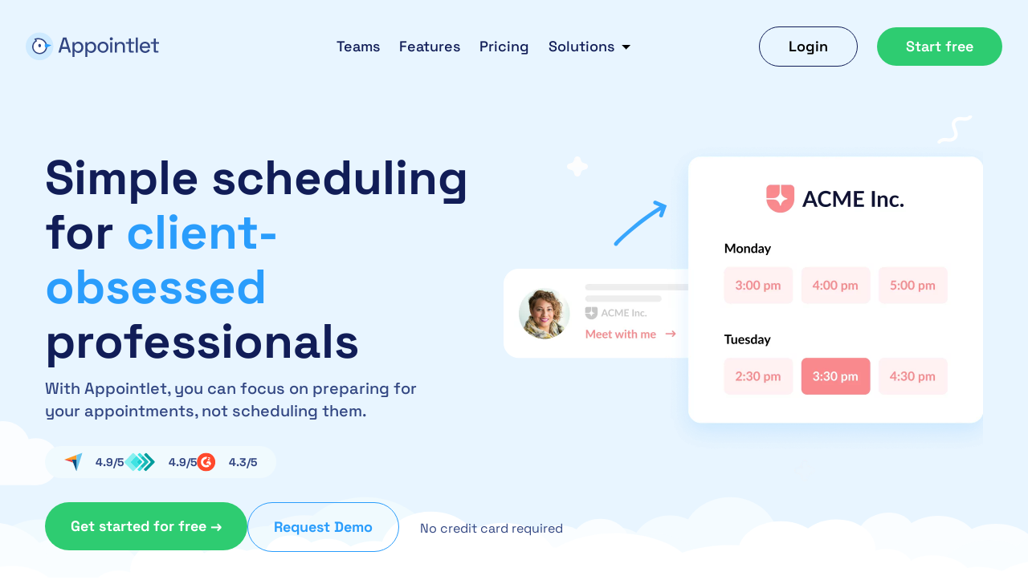

--- FILE ---
content_type: text/html; charset=utf-8
request_url: https://offers.thestorefront.com/Appointlet
body_size: 2041
content:
<!DOCTYPE html>
<html lang="en">
<head>
<meta charset="utf-8">
<meta name="viewport" content="width=device-width, initial-scale=1">
<title>Home</title>
<link rel="icon" href="https://www.appointlet.com/wp-content/uploads/2020/04/cropped-Appointlet-Logo-270x270.png">

<base href="/" />

<meta property="og:title" content="Home" />
<meta property="og:url" content="https://offers.thestorefront.com/Appointlet" />
<meta property="og:description" content="Appointlet, the online scheduling tool, makes it easy to schedule your next meeting, without the email ping pong. Check it out here." />
<meta property="og:image" itemprop="image" content="https://xaht2157.cloudimg.io/https://www.appointlet.com/wp-content/uploads/2021/04/5ff63df54296c4295a389c17_Group-1282-p-800.png?w=1200&h=630&func=crop&sharp=1.95" />
<meta property="og:type" content="website" />
<meta property="og:image:width" content="1200" />
<meta property="og:image:height" content="630" />
<meta property="fb:app_id" content="1628009127297937" />
<meta property="twitter:card" content="summary_large_image" />
<meta property="twitter:url" content="https://offers.thestorefront.com/Appointlet" />
<meta property="twitter:title" content="Home" />
<meta property="twitter:description" content="Appointlet, the online scheduling tool, makes it easy to schedule your next meeting, without the email ping pong. Check it out here." />
<meta property="twitter:image" content="https://xaht2157.cloudimg.io/https://www.appointlet.com/wp-content/uploads/2021/04/5ff63df54296c4295a389c17_Group-1282-p-800.png?w=1200&h=630&func=crop&sharp=1.95" />

<style type="text/css">
  .iframe-container {
    position: absolute;
    left: 0;
    right: 0;
    top: 0;
    bottom: 0;
    border: 0;
    height: 100%;
    min-width: 100%;
    width: 10px;
    -webkit-overflow-scrolling: touch;
    overflow-x: auto;
  }
</style>

  
          <script>
      setTimeout(function () {
        window.location = "https://www.appointlet.com";
      }, 0);
    </script>
          
  
  </head><body>
    


  

  
  
  
      <noscript>
      Redirecting to <a href="https://www.appointlet.com">https://www.appointlet.com</a>
    </noscript>
  
  
</body>

</html>

--- FILE ---
content_type: text/html; charset=UTF-8
request_url: https://www.appointlet.com/
body_size: 19116
content:
<!doctype html>
<html lang="en-US" prefix="og: https://ogp.me/ns#">
<head>
	<meta charset="UTF-8">
	<meta name="viewport" content="width=device-width, initial-scale=1">
	<link rel="profile" href="https://gmpg.org/xfn/11">
<!-- <link href="https://fonts.googleapis.com/css2?family=Montserrat:wght@100;200;300;400;500;600;700;800;900&family=Space+Grotesk:wght@300;400;500;600;700&display=swap" rel="stylesheet"> -->
		<style>img:is([sizes="auto" i], [sizes^="auto," i]) { contain-intrinsic-size: 3000px 1500px }</style>
	<link rel="alternate" hreflang="en" href="https://www.appointlet.com/" />
<link rel="alternate" hreflang="ar" href="https://www.appointlet.com/ar/" />
<link rel="alternate" hreflang="da" href="https://www.appointlet.com/da/" />
<link rel="alternate" hreflang="nl" href="https://www.appointlet.com/nl/" />
<link rel="alternate" hreflang="fr" href="https://www.appointlet.com/fr/" />
<link rel="alternate" hreflang="de" href="https://www.appointlet.com/de/" />
<link rel="alternate" hreflang="it" href="https://www.appointlet.com/it/" />
<link rel="alternate" hreflang="pt" href="https://www.appointlet.com/pt/" />
<link rel="alternate" hreflang="es" href="https://www.appointlet.com/es/" />
<link rel="alternate" hreflang="sv" href="https://www.appointlet.com/sv/" />
<!-- Hubbub v.1.35.0 https://morehubbub.com/ -->
<meta property="og:locale" content="en_US" />
<meta property="og:type" content="article" />
<meta property="og:title" content="Appointlet Homepage" />
<meta property="og:description" content="" />
<meta property="og:url" content="https://www.appointlet.com/" />
<meta property="og:site_name" content="Appointlet" />
<meta property="og:updated_time" content="2025-05-08T22:33:42+00:00" />
<meta property="article:published_time" content="2021-04-22T06:36:37+00:00" />
<meta property="article:modified_time" content="2025-05-08T22:33:42+00:00" />
<meta name="twitter:card" content="summary_large_image" />
<meta name="twitter:title" content="Appointlet Homepage" />
<meta name="twitter:description" content="" />
<meta class="flipboard-article" content="" />
<meta property="og:image" content="https://www.appointlet.com/wp-content/uploads/2021/04/5ff63df54296c4295a389c17_Group-1282-p-800.png" />
<meta name="twitter:image" content="https://www.appointlet.com/wp-content/uploads/2021/04/5ff63df54296c4295a389c17_Group-1282-p-800.png" />
<meta property="og:image:width" content="800" />
<meta property="og:image:height" content="622" />
<!-- Hubbub v.1.35.0 https://morehubbub.com/ -->

<!-- Search Engine Optimization by Rank Math - https://rankmath.com/ -->
<title>Appointlet: Online Appointment Scheduling Software</title>
<link rel="preload" as="font" href="https://www.appointlet.com/wp-content/themes/appointlet-theme/assets/fonts/SpaceGrotesk-Bold.woff2" crossorigin>
<link rel="preload" as="font" href="https://www.appointlet.com/wp-content/themes/appointlet-theme/assets/fonts/SpaceGrotesk-Light.woff2" crossorigin>
<link rel="preload" as="font" href="https://www.appointlet.com/wp-content/themes/appointlet-theme/assets/fonts/SpaceGrotesk-Medium.woff2" crossorigin>
<link rel="preload" as="font" href="https://www.appointlet.com/wp-content/themes/appointlet-theme/assets/fonts/SpaceGrotesk-Regular.woff2" crossorigin>
<link rel="preload" as="font" href="https://www.appointlet.com/wp-content/themes/appointlet-theme/assets/fonts/SpaceGrotesk-SemiBold.woff2" crossorigin>
<link rel="preload" as="font" href="https://www.appointlet.com/wp-content/plugins/elementor/assets/lib/eicons/fonts/eicons.woff2?5.10.0" crossorigin><link rel="preload" data-rocket-preload as="image" href="https://www.appointlet.com/wp-content/themes/appointlet-theme/assets/images/other/new-clouds-2.svg" fetchpriority="high">
<meta name="description" content="Appointlet, the online scheduling tool, makes it easy to schedule your next meeting, without the email ping pong. Check it out here."/>
<meta name="robots" content="follow, index, max-snippet:-1, max-video-preview:-1, max-image-preview:large"/>
<link rel="canonical" href="https://www.appointlet.com" />
<meta property="og:locale" content="en_US" />
<meta property="og:type" content="website" />
<meta property="og:title" content="Appointlet: Online Appointment Scheduling Software" />
<meta property="og:description" content="Appointlet, the online scheduling tool, makes it easy to schedule your next meeting, without the email ping pong. Check it out here." />
<meta property="og:url" content="https://www.appointlet.com" />
<meta property="og:site_name" content="Appointlet" />
<meta property="og:updated_time" content="2025-05-08T22:33:42+00:00" />
<meta property="og:image" content="https://www.appointlet.com/wp-content/uploads/2021/04/5ff63df54296c4295a389c17_Group-1282-p-800.png" />
<meta property="og:image:secure_url" content="https://www.appointlet.com/wp-content/uploads/2021/04/5ff63df54296c4295a389c17_Group-1282-p-800.png" />
<meta property="og:image:width" content="800" />
<meta property="og:image:height" content="622" />
<meta property="og:image:alt" content="appointlet" />
<meta property="og:image:type" content="image/png" />
<meta property="article:published_time" content="2021-04-22T06:36:37+00:00" />
<meta property="article:modified_time" content="2025-05-08T22:33:42+00:00" />
<meta name="twitter:card" content="summary_large_image" />
<meta name="twitter:title" content="Appointlet: Online Appointment Scheduling Software" />
<meta name="twitter:description" content="Appointlet, the online scheduling tool, makes it easy to schedule your next meeting, without the email ping pong. Check it out here." />
<meta name="twitter:site" content="@appointlet" />
<meta name="twitter:creator" content="@appointlet" />
<meta name="twitter:image" content="https://www.appointlet.com/wp-content/uploads/2021/04/5ff63df54296c4295a389c17_Group-1282-p-800.png" />
<meta name="twitter:label1" content="Written by" />
<meta name="twitter:data1" content="Appointlet" />
<meta name="twitter:label2" content="Time to read" />
<meta name="twitter:data2" content="Less than a minute" />
<script type="application/ld+json" class="rank-math-schema">{"@context":"https://schema.org","@graph":[{"@type":"Organization","@id":"https://www.appointlet.com/#organization","name":"Appointlet","sameAs":["https://www.facebook.com/Appointlet","https://twitter.com/appointlet"],"logo":{"@type":"ImageObject","@id":"https://www.appointlet.com/#logo","url":"https://www.appointlet.com/wp-content/uploads/2020/04/Appointlet-Logo.png","contentUrl":"https://www.appointlet.com/wp-content/uploads/2020/04/Appointlet-Logo.png","caption":"Appointlet","inLanguage":"en-US","width":"1280","height":"266"}},{"@type":"WebSite","@id":"https://www.appointlet.com/#website","url":"https://www.appointlet.com","name":"Appointlet","publisher":{"@id":"https://www.appointlet.com/#organization"},"inLanguage":"en-US","potentialAction":{"@type":"SearchAction","target":"https://www.appointlet.com/?s={search_term_string}","query-input":"required name=search_term_string"}},{"@type":"ImageObject","@id":"https://www.appointlet.com/wp-content/uploads/2021/04/5ff63df54296c4295a389c17_Group-1282-p-800.png","url":"https://www.appointlet.com/wp-content/uploads/2021/04/5ff63df54296c4295a389c17_Group-1282-p-800.png","width":"800","height":"622","inLanguage":"en-US"},{"@type":"WebPage","@id":"https://www.appointlet.com#webpage","url":"https://www.appointlet.com","name":"Appointlet: Online Appointment Scheduling Software","datePublished":"2021-04-22T06:36:37+00:00","dateModified":"2025-05-08T22:33:42+00:00","about":{"@id":"https://www.appointlet.com/#organization"},"isPartOf":{"@id":"https://www.appointlet.com/#website"},"primaryImageOfPage":{"@id":"https://www.appointlet.com/wp-content/uploads/2021/04/5ff63df54296c4295a389c17_Group-1282-p-800.png"},"inLanguage":"en-US"},{"@type":"Person","@id":"https://www.appointlet.com/author/rami","name":"Appointlet","url":"https://www.appointlet.com/author/rami","image":{"@type":"ImageObject","@id":"https://secure.gravatar.com/avatar/c0633415a30cd3b886be6044a7759ed4b9b350f37197bad9d7b3ef437bc1cffc?s=96&amp;d=mm&amp;r=g","url":"https://secure.gravatar.com/avatar/c0633415a30cd3b886be6044a7759ed4b9b350f37197bad9d7b3ef437bc1cffc?s=96&amp;d=mm&amp;r=g","caption":"Appointlet","inLanguage":"en-US"},"sameAs":["https://www.www.appointlet.com/"],"worksFor":{"@id":"https://www.appointlet.com/#organization"}},{"@type":"Article","headline":"Appointlet: Online Appointment Scheduling Software","keywords":"appointlet","datePublished":"2021-04-22T06:36:37+00:00","dateModified":"2025-05-08T22:33:42+00:00","author":{"@id":"https://www.appointlet.com/author/rami","name":"Appointlet"},"publisher":{"@id":"https://www.appointlet.com/#organization"},"description":"Appointlet, the online scheduling tool, makes it easy to schedule your next meeting, without the email ping pong. Check it out here.","name":"Appointlet: Online Appointment Scheduling Software","@id":"https://www.appointlet.com#richSnippet","isPartOf":{"@id":"https://www.appointlet.com#webpage"},"image":{"@id":"https://www.appointlet.com/wp-content/uploads/2021/04/5ff63df54296c4295a389c17_Group-1282-p-800.png"},"inLanguage":"en-US","mainEntityOfPage":{"@id":"https://www.appointlet.com#webpage"}}]}</script>
<!-- /Rank Math WordPress SEO plugin -->

<link rel='dns-prefetch' href='//googleoptimize.com' />
<link rel='dns-prefetch' href='//googletagmanager.com' />
<link rel='dns-prefetch' href='//google-analytics.com' />
<link rel='dns-prefetch' href='//widget.intercom.io' />
<link rel='dns-prefetch' href='//script.tapfiliate.com' />
<link rel='dns-prefetch' href='//js.intercomcdn.com' />
<link rel='dns-prefetch' href='//api-iam.intercom.io' />
<link rel='dns-prefetch' href='//nexus-websocket-a.intercom' />
<link rel='dns-prefetch' href='//www.googletagmanager.com' />
<link rel="alternate" type="application/rss+xml" title="Appointlet &raquo; Feed" href="https://www.appointlet.com/feed" />
<link rel="alternate" type="application/rss+xml" title="Appointlet &raquo; Comments Feed" href="https://www.appointlet.com/comments/feed" />
<style id='wppb-edit-profile-style-inline-css'>


</style>
<style id='wppb-login-style-inline-css'>


</style>
<style id='wppb-recover-password-style-inline-css'>


</style>
<style id='wppb-register-style-inline-css'>


</style>
<style id='global-styles-inline-css'>
:root{--wp--preset--aspect-ratio--square: 1;--wp--preset--aspect-ratio--4-3: 4/3;--wp--preset--aspect-ratio--3-4: 3/4;--wp--preset--aspect-ratio--3-2: 3/2;--wp--preset--aspect-ratio--2-3: 2/3;--wp--preset--aspect-ratio--16-9: 16/9;--wp--preset--aspect-ratio--9-16: 9/16;--wp--preset--color--black: #000000;--wp--preset--color--cyan-bluish-gray: #abb8c3;--wp--preset--color--white: #ffffff;--wp--preset--color--pale-pink: #f78da7;--wp--preset--color--vivid-red: #cf2e2e;--wp--preset--color--luminous-vivid-orange: #ff6900;--wp--preset--color--luminous-vivid-amber: #fcb900;--wp--preset--color--light-green-cyan: #7bdcb5;--wp--preset--color--vivid-green-cyan: #00d084;--wp--preset--color--pale-cyan-blue: #8ed1fc;--wp--preset--color--vivid-cyan-blue: #0693e3;--wp--preset--color--vivid-purple: #9b51e0;--wp--preset--gradient--vivid-cyan-blue-to-vivid-purple: linear-gradient(135deg,rgba(6,147,227,1) 0%,rgb(155,81,224) 100%);--wp--preset--gradient--light-green-cyan-to-vivid-green-cyan: linear-gradient(135deg,rgb(122,220,180) 0%,rgb(0,208,130) 100%);--wp--preset--gradient--luminous-vivid-amber-to-luminous-vivid-orange: linear-gradient(135deg,rgba(252,185,0,1) 0%,rgba(255,105,0,1) 100%);--wp--preset--gradient--luminous-vivid-orange-to-vivid-red: linear-gradient(135deg,rgba(255,105,0,1) 0%,rgb(207,46,46) 100%);--wp--preset--gradient--very-light-gray-to-cyan-bluish-gray: linear-gradient(135deg,rgb(238,238,238) 0%,rgb(169,184,195) 100%);--wp--preset--gradient--cool-to-warm-spectrum: linear-gradient(135deg,rgb(74,234,220) 0%,rgb(151,120,209) 20%,rgb(207,42,186) 40%,rgb(238,44,130) 60%,rgb(251,105,98) 80%,rgb(254,248,76) 100%);--wp--preset--gradient--blush-light-purple: linear-gradient(135deg,rgb(255,206,236) 0%,rgb(152,150,240) 100%);--wp--preset--gradient--blush-bordeaux: linear-gradient(135deg,rgb(254,205,165) 0%,rgb(254,45,45) 50%,rgb(107,0,62) 100%);--wp--preset--gradient--luminous-dusk: linear-gradient(135deg,rgb(255,203,112) 0%,rgb(199,81,192) 50%,rgb(65,88,208) 100%);--wp--preset--gradient--pale-ocean: linear-gradient(135deg,rgb(255,245,203) 0%,rgb(182,227,212) 50%,rgb(51,167,181) 100%);--wp--preset--gradient--electric-grass: linear-gradient(135deg,rgb(202,248,128) 0%,rgb(113,206,126) 100%);--wp--preset--gradient--midnight: linear-gradient(135deg,rgb(2,3,129) 0%,rgb(40,116,252) 100%);--wp--preset--font-size--small: 13px;--wp--preset--font-size--medium: 20px;--wp--preset--font-size--large: 36px;--wp--preset--font-size--x-large: 42px;--wp--preset--spacing--20: 0.44rem;--wp--preset--spacing--30: 0.67rem;--wp--preset--spacing--40: 1rem;--wp--preset--spacing--50: 1.5rem;--wp--preset--spacing--60: 2.25rem;--wp--preset--spacing--70: 3.38rem;--wp--preset--spacing--80: 5.06rem;--wp--preset--shadow--natural: 6px 6px 9px rgba(0, 0, 0, 0.2);--wp--preset--shadow--deep: 12px 12px 50px rgba(0, 0, 0, 0.4);--wp--preset--shadow--sharp: 6px 6px 0px rgba(0, 0, 0, 0.2);--wp--preset--shadow--outlined: 6px 6px 0px -3px rgba(255, 255, 255, 1), 6px 6px rgba(0, 0, 0, 1);--wp--preset--shadow--crisp: 6px 6px 0px rgba(0, 0, 0, 1);}:where(.is-layout-flex){gap: 0.5em;}:where(.is-layout-grid){gap: 0.5em;}body .is-layout-flex{display: flex;}.is-layout-flex{flex-wrap: wrap;align-items: center;}.is-layout-flex > :is(*, div){margin: 0;}body .is-layout-grid{display: grid;}.is-layout-grid > :is(*, div){margin: 0;}:where(.wp-block-columns.is-layout-flex){gap: 2em;}:where(.wp-block-columns.is-layout-grid){gap: 2em;}:where(.wp-block-post-template.is-layout-flex){gap: 1.25em;}:where(.wp-block-post-template.is-layout-grid){gap: 1.25em;}.has-black-color{color: var(--wp--preset--color--black) !important;}.has-cyan-bluish-gray-color{color: var(--wp--preset--color--cyan-bluish-gray) !important;}.has-white-color{color: var(--wp--preset--color--white) !important;}.has-pale-pink-color{color: var(--wp--preset--color--pale-pink) !important;}.has-vivid-red-color{color: var(--wp--preset--color--vivid-red) !important;}.has-luminous-vivid-orange-color{color: var(--wp--preset--color--luminous-vivid-orange) !important;}.has-luminous-vivid-amber-color{color: var(--wp--preset--color--luminous-vivid-amber) !important;}.has-light-green-cyan-color{color: var(--wp--preset--color--light-green-cyan) !important;}.has-vivid-green-cyan-color{color: var(--wp--preset--color--vivid-green-cyan) !important;}.has-pale-cyan-blue-color{color: var(--wp--preset--color--pale-cyan-blue) !important;}.has-vivid-cyan-blue-color{color: var(--wp--preset--color--vivid-cyan-blue) !important;}.has-vivid-purple-color{color: var(--wp--preset--color--vivid-purple) !important;}.has-black-background-color{background-color: var(--wp--preset--color--black) !important;}.has-cyan-bluish-gray-background-color{background-color: var(--wp--preset--color--cyan-bluish-gray) !important;}.has-white-background-color{background-color: var(--wp--preset--color--white) !important;}.has-pale-pink-background-color{background-color: var(--wp--preset--color--pale-pink) !important;}.has-vivid-red-background-color{background-color: var(--wp--preset--color--vivid-red) !important;}.has-luminous-vivid-orange-background-color{background-color: var(--wp--preset--color--luminous-vivid-orange) !important;}.has-luminous-vivid-amber-background-color{background-color: var(--wp--preset--color--luminous-vivid-amber) !important;}.has-light-green-cyan-background-color{background-color: var(--wp--preset--color--light-green-cyan) !important;}.has-vivid-green-cyan-background-color{background-color: var(--wp--preset--color--vivid-green-cyan) !important;}.has-pale-cyan-blue-background-color{background-color: var(--wp--preset--color--pale-cyan-blue) !important;}.has-vivid-cyan-blue-background-color{background-color: var(--wp--preset--color--vivid-cyan-blue) !important;}.has-vivid-purple-background-color{background-color: var(--wp--preset--color--vivid-purple) !important;}.has-black-border-color{border-color: var(--wp--preset--color--black) !important;}.has-cyan-bluish-gray-border-color{border-color: var(--wp--preset--color--cyan-bluish-gray) !important;}.has-white-border-color{border-color: var(--wp--preset--color--white) !important;}.has-pale-pink-border-color{border-color: var(--wp--preset--color--pale-pink) !important;}.has-vivid-red-border-color{border-color: var(--wp--preset--color--vivid-red) !important;}.has-luminous-vivid-orange-border-color{border-color: var(--wp--preset--color--luminous-vivid-orange) !important;}.has-luminous-vivid-amber-border-color{border-color: var(--wp--preset--color--luminous-vivid-amber) !important;}.has-light-green-cyan-border-color{border-color: var(--wp--preset--color--light-green-cyan) !important;}.has-vivid-green-cyan-border-color{border-color: var(--wp--preset--color--vivid-green-cyan) !important;}.has-pale-cyan-blue-border-color{border-color: var(--wp--preset--color--pale-cyan-blue) !important;}.has-vivid-cyan-blue-border-color{border-color: var(--wp--preset--color--vivid-cyan-blue) !important;}.has-vivid-purple-border-color{border-color: var(--wp--preset--color--vivid-purple) !important;}.has-vivid-cyan-blue-to-vivid-purple-gradient-background{background: var(--wp--preset--gradient--vivid-cyan-blue-to-vivid-purple) !important;}.has-light-green-cyan-to-vivid-green-cyan-gradient-background{background: var(--wp--preset--gradient--light-green-cyan-to-vivid-green-cyan) !important;}.has-luminous-vivid-amber-to-luminous-vivid-orange-gradient-background{background: var(--wp--preset--gradient--luminous-vivid-amber-to-luminous-vivid-orange) !important;}.has-luminous-vivid-orange-to-vivid-red-gradient-background{background: var(--wp--preset--gradient--luminous-vivid-orange-to-vivid-red) !important;}.has-very-light-gray-to-cyan-bluish-gray-gradient-background{background: var(--wp--preset--gradient--very-light-gray-to-cyan-bluish-gray) !important;}.has-cool-to-warm-spectrum-gradient-background{background: var(--wp--preset--gradient--cool-to-warm-spectrum) !important;}.has-blush-light-purple-gradient-background{background: var(--wp--preset--gradient--blush-light-purple) !important;}.has-blush-bordeaux-gradient-background{background: var(--wp--preset--gradient--blush-bordeaux) !important;}.has-luminous-dusk-gradient-background{background: var(--wp--preset--gradient--luminous-dusk) !important;}.has-pale-ocean-gradient-background{background: var(--wp--preset--gradient--pale-ocean) !important;}.has-electric-grass-gradient-background{background: var(--wp--preset--gradient--electric-grass) !important;}.has-midnight-gradient-background{background: var(--wp--preset--gradient--midnight) !important;}.has-small-font-size{font-size: var(--wp--preset--font-size--small) !important;}.has-medium-font-size{font-size: var(--wp--preset--font-size--medium) !important;}.has-large-font-size{font-size: var(--wp--preset--font-size--large) !important;}.has-x-large-font-size{font-size: var(--wp--preset--font-size--x-large) !important;}
:where(.wp-block-post-template.is-layout-flex){gap: 1.25em;}:where(.wp-block-post-template.is-layout-grid){gap: 1.25em;}
:where(.wp-block-columns.is-layout-flex){gap: 2em;}:where(.wp-block-columns.is-layout-grid){gap: 2em;}
:root :where(.wp-block-pullquote){font-size: 1.5em;line-height: 1.6;}
</style>
<link rel='stylesheet' id='contact-form-7-css' href='https://www.appointlet.com/wp-content/plugins/contact-form-7/includes/css/styles.css' media='all' />
<link rel='stylesheet' id='wpcf7-redirect-script-frontend-css' href='https://www.appointlet.com/wp-content/plugins/wpcf7-redirect/build/assets/frontend-script.css' media='all' />
<style id='akismet-widget-style-inline-css'>

			.a-stats {
				--akismet-color-mid-green: #357b49;
				--akismet-color-white: #fff;
				--akismet-color-light-grey: #f6f7f7;

				max-width: 350px;
				width: auto;
			}

			.a-stats * {
				all: unset;
				box-sizing: border-box;
			}

			.a-stats strong {
				font-weight: 600;
			}

			.a-stats a.a-stats__link,
			.a-stats a.a-stats__link:visited,
			.a-stats a.a-stats__link:active {
				background: var(--akismet-color-mid-green);
				border: none;
				box-shadow: none;
				border-radius: 8px;
				color: var(--akismet-color-white);
				cursor: pointer;
				display: block;
				font-family: -apple-system, BlinkMacSystemFont, 'Segoe UI', 'Roboto', 'Oxygen-Sans', 'Ubuntu', 'Cantarell', 'Helvetica Neue', sans-serif;
				font-weight: 500;
				padding: 12px;
				text-align: center;
				text-decoration: none;
				transition: all 0.2s ease;
			}

			/* Extra specificity to deal with TwentyTwentyOne focus style */
			.widget .a-stats a.a-stats__link:focus {
				background: var(--akismet-color-mid-green);
				color: var(--akismet-color-white);
				text-decoration: none;
			}

			.a-stats a.a-stats__link:hover {
				filter: brightness(110%);
				box-shadow: 0 4px 12px rgba(0, 0, 0, 0.06), 0 0 2px rgba(0, 0, 0, 0.16);
			}

			.a-stats .count {
				color: var(--akismet-color-white);
				display: block;
				font-size: 1.5em;
				line-height: 1.4;
				padding: 0 13px;
				white-space: nowrap;
			}
		
</style>
<link rel='stylesheet' id='site-normalize-css' href='https://www.appointlet.com/wp-content/themes/appointlet-theme/assets/css/normalize.css?id=e400356a63fe3994863118dc5a792acc&#038;ver=6.8.3' media='all' />
<link rel='stylesheet' id='site-vendor-css' href='https://www.appointlet.com/wp-content/themes/appointlet-theme/assets/css/tailwind.css?id=b7edf85112648673c4d883c0956bab89&#038;ver=6.8.3' media='all' />
<link rel='stylesheet' id='site-header-footer-css' href='https://www.appointlet.com/wp-content/themes/appointlet-theme/assets/css/header-footer.css?id=672c8a0ec9f6154774c474dca1df4919&#038;ver=6.8.3' media='all' />
<link rel='stylesheet' id='appointlet-theme-style-rtl-css' href='https://www.appointlet.com/wp-content/themes/appointlet-theme/style-rtl.css' media='all' />
<link rel='stylesheet' id='site-app-css' href='https://www.appointlet.com/wp-content/themes/appointlet-theme/assets/css/app.css?id=0664186e23ea369ece29854c69395c18&#038;ver=6.8.3' media='all' />
<link rel='stylesheet' id='wppb_stylesheet-css' href='https://www.appointlet.com/wp-content/plugins/profile-builder/assets/css/style-front-end.css' media='all' />
<script src="https://www.appointlet.com/wp-includes/js/jquery/jquery.min.js?ver=3.7.1" id="jquery-core-js"></script>
<script src="https://www.appointlet.com/wp-includes/js/jquery/jquery-migrate.min.js?ver=3.4.1" id="jquery-migrate-js"></script>
<link rel="https://api.w.org/" href="https://www.appointlet.com/wp-json/" /><link rel="alternate" title="JSON" type="application/json" href="https://www.appointlet.com/wp-json/wp/v2/pages/8659" /><link rel="EditURI" type="application/rsd+xml" title="RSD" href="https://www.appointlet.com/xmlrpc.php?rsd" />
<meta name="generator" content="WordPress 6.8.3" />
<link rel='shortlink' href='https://www.appointlet.com/' />
<link rel="alternate" title="oEmbed (JSON)" type="application/json+oembed" href="https://www.appointlet.com/wp-json/oembed/1.0/embed?url=https%3A%2F%2Fwww.appointlet.com%2F" />
<link rel="alternate" title="oEmbed (XML)" type="text/xml+oembed" href="https://www.appointlet.com/wp-json/oembed/1.0/embed?url=https%3A%2F%2Fwww.appointlet.com%2F&#038;format=xml" />
<meta name="generator" content="Site Kit by Google 1.154.0" /><meta name="hubbub-info" description="Hubbub 1.35.0"><link rel="preconnect" href="https://fonts.gstatic.com">	<style>
		.appcarousel {
			overflow-x: none;
			touch-action: pan-y pinch-zoom;
		}
	</style>
	<meta name="generator" content="Elementor 3.29.2; features: e_font_icon_svg, additional_custom_breakpoints, e_local_google_fonts; settings: css_print_method-external, google_font-enabled, font_display-auto">
			<style>
				.e-con.e-parent:nth-of-type(n+4):not(.e-lazyloaded):not(.e-no-lazyload),
				.e-con.e-parent:nth-of-type(n+4):not(.e-lazyloaded):not(.e-no-lazyload) * {
					background-image: none !important;
				}
				@media screen and (max-height: 1024px) {
					.e-con.e-parent:nth-of-type(n+3):not(.e-lazyloaded):not(.e-no-lazyload),
					.e-con.e-parent:nth-of-type(n+3):not(.e-lazyloaded):not(.e-no-lazyload) * {
						background-image: none !important;
					}
				}
				@media screen and (max-height: 640px) {
					.e-con.e-parent:nth-of-type(n+2):not(.e-lazyloaded):not(.e-no-lazyload),
					.e-con.e-parent:nth-of-type(n+2):not(.e-lazyloaded):not(.e-no-lazyload) * {
						background-image: none !important;
					}
				}
			</style>
			
<!-- Google Tag Manager snippet added by Site Kit -->
<script>
			( function( w, d, s, l, i ) {
				w[l] = w[l] || [];
				w[l].push( {'gtm.start': new Date().getTime(), event: 'gtm.js'} );
				var f = d.getElementsByTagName( s )[0],
					j = d.createElement( s ), dl = l != 'dataLayer' ? '&l=' + l : '';
				j.async = true;
				j.src = 'https://www.googletagmanager.com/gtm.js?id=' + i + dl;
				f.parentNode.insertBefore( j, f );
			} )( window, document, 'script', 'dataLayer', 'GTM-53KKBW7' );
			
</script>

<!-- End Google Tag Manager snippet added by Site Kit -->
<link rel="icon" href="https://www.appointlet.com/wp-content/uploads/2020/04/cropped-Appointlet-Logo-32x32.png" sizes="32x32" />
<link rel="icon" href="https://www.appointlet.com/wp-content/uploads/2020/04/cropped-Appointlet-Logo-192x192.png" sizes="192x192" />
<link rel="apple-touch-icon" href="https://www.appointlet.com/wp-content/uploads/2020/04/cropped-Appointlet-Logo-180x180.png" />
<meta name="msapplication-TileImage" content="https://www.appointlet.com/wp-content/uploads/2020/04/cropped-Appointlet-Logo-270x270.png" />
		<style id="wp-custom-css">
			/* rtl css */
.rtl .elementor-nav-menu__align-right .elementor-nav-menu {
    margin-right: auto;
		margin-left: unset;
}
.rtl .privacy_policy_header {
    padding-left: 0;
    padding-right: 27%;
}
.rtl .privacy_sidebar {
    float: right;
    margin-right: 0;
    margin-left: 5%;
}
.rtl .privacy_sidebar ul li a {
    padding-left: 0;
    padding-right: 20px;
}
.rtl .privacy_sidebar ul li a {
	border-right: 5px solid transparent;
}
.rtl .privacy_sidebar ul li a:hover,
.rtl .privacy_sidebar ul .current-menu-item a {
    border-left: 5px solid transparent;
    border-right: 5px solid #1376F3;
}
.rtl .privacy_page_content.fixed_content {
    padding-left: 0;
    padding-right: 27%;
}
.rtl .privacy_page_content ul li:before {
    left: inherit;
    right: -15px;
}
.rtl .privacy_page_content ul li {
    padding: 8px 18px 8px 0px;
	}
	.rtl .privacy_page_content ul li:before {
		left: inherit;
		right: 0;
		top: 18px;
}

@media (min-width: 1024px) and (max-width: 1365px) {
		.rtl .privacy_page_content.fixed_content {
			padding-right: 30%;
	}
	.rtl .privacy_page_content {
    width: 70%;
	}
	.rtl .privacy_policy_header {
			width: 70%;
			padding-right: 30%;
	}
}

@media (min-width: 768px) and (max-width: 1023px) {
	.rtl .privacy_page_content.fixed_content {
			padding-right: 36%;
	}
	.rtl .privacy_page_content {
    width: 64%;
	}
	.rtl .privacy_policy_header {
			width: 64%;
			padding-right: 36%;
	}
}

@media (max-width: 767px) {
	.rtl .privacy_policy_header {
    padding-left: 0;
    padding-right: 0;
	}
	.rtl .elementor-menu-toggle {
    position: unset;
	}
}


.testimonial-home .vertical-testimonials-outer {
    float: left;
    width: 50%;
}
.testimonial-home .ver_wrap h2 {
    max-width: 100%;
    float: left;
    width: 50%;
}
@media screen and (max-width: 767px) {
.testimonial-home .vertical-testimonials-outer, .testimonial-home .ver_wrap h2 {
	width: 100%;
	}
}

@media only screen and (min-width: 575px) {
	.elementor-element-cbf502e .elementor-column-wrap {
		padding: 100px 50px 120px 50px !important;}
}
    








		</style>
			<meta name="ahrefs-site-verification" content="c7272980946c1ea9b236c01a68db093b7b2d229279e0a501afe9ce4f1d2c41e2">
<style id="rocket-lazyrender-inline-css">[data-wpr-lazyrender] {content-visibility: auto;}</style><meta name="generator" content="WP Rocket 3.18.3" data-wpr-features="wpr_preload_fonts wpr_automatic_lazy_rendering wpr_oci wpr_image_dimensions wpr_preload_links wpr_desktop wpr_dns_prefetch" /></head>

<body class="home wp-singular page-template page-template-template page-template-template-newday-homepage page-template-templatetemplate-newday-homepage-php page page-id-8659 wp-theme-appointlet-theme  hellobar-disabled no-sidebar elementor-default elementor-kit-9" data-anm=".anm">
				<!-- Google Tag Manager (noscript) snippet added by Site Kit -->
		<noscript>
			<iframe src="https://www.googletagmanager.com/ns.html?id=GTM-53KKBW7" height="0" width="0" style="display:none;visibility:hidden"></iframe>
		</noscript>
		<!-- End Google Tag Manager (noscript) snippet added by Site Kit -->
		<div  id="page" class="site">
	<a class="skip-link screen-reader-text" href="#primary">Skip to content</a>

	<header x-data="collapsibleMenu"
    :class="{ 'mobile-menu-is-open' : menuIsOpen}"
    id="custom-header" class="pb-16 lg:pb-0 px-4 flex-wrap items-start justify-between w-full lg:overflow-visible top-0 right-0 left-0 z-50 hide-scroll absolute  bg-transparent">

		<div  class="md:container flex items-center flex-col lg:items-center lg:flex-row justify-between w-full py-6 lg:px-4 md:px-10 xl:px-0 md:py-7 z-10">

			<div class="w-full relative flex justify-between items-center lg:w-auto lg:static lg:block lg:justify-start">

				
				<div class="flex">
					<a href="https://www.appointlet.com" class="brand-logo w-[10.375rem] block">
						<img width="166" height="36" class="w-auto h-full" src="https://www.appointlet.com/wp-content/uploads/2022/06/brand-logo.svg"
							alt="Brand Logo">
					</a>
				</div>

				
				<!-- Hide on Desktop -->
				<div class="flex items-center lg:hidden">

					<div class="shrink-0 cursor-pointer w-6 h-6 flex justify-center items-center" @click="onMenuIconClick">
						<!-- <div class="shrink-0"> -->
						<img class="w-6 h-6 md:h-8 md:w-8 object-contain" height="24" width="24"
							src="https://www.appointlet.com/wp-content/themes/appointlet-theme/assets/images/icons/hamburger-menu.svg" alt="hamburger menu" x-show="!menuIsOpen">
						<img x-cloak class="w-5 h-5 md:h-6 md:w-6 object-contain" height="24" width="24"
							src="https://www.appointlet.com/wp-content/themes/appointlet-theme/assets/images/icons/icon-close.svg" alt="close menu" x-show="menuIsOpen">
					</div>

				</div>

			</div>

			
				<!-- Navigation Links -->
				<nav class="header-menu w-full lg:w-auto lg:flex lg:flex-grow flex-col lg:flex-row lg:items-center hidden"
					id="collapse-navbar">

					<ul id="menu-main-header-menu" class="menu-header-menu"><li id="menu-item-17227" class="mobile-only ml-0 text-left menu-item menu-item-type-post_type menu-item-object-page menu-item-home current-menu-item page_item page-item-8659 current_page_item menu-item-17227"><a href="https://www.appointlet.com/" aria-current="page">Homepage</a></li>
<li id="menu-item-19351" class="menu-item menu-item-type-post_type menu-item-object-page menu-item-19351"><a href="https://www.appointlet.com/teams">Teams</a></li>
<li id="menu-item-8682" class="menu-item menu-item-type-post_type menu-item-object-page menu-item-8682"><a href="https://www.appointlet.com/features">Features</a></li>
<li id="menu-item-8681" class="menu-item menu-item-type-post_type menu-item-object-page menu-item-8681"><a href="https://www.appointlet.com/pricing">Pricing</a></li>
<li id="menu-item-8684" class="megamenu-dropdown menu-item menu-item-type-custom menu-item-object-custom menu-item-has-children menu-item-8684"><a href="#">Solutions</a>
<ul class="sub-menu">
	<li id="menu-item-19385" class="menu-item menu-item-type-post_type menu-item-object-page menu-item-19385"><a href="https://www.appointlet.com/online-scheduling-for-educators">Education</a></li>
	<li id="menu-item-19382" class="menu-item menu-item-type-post_type menu-item-object-page menu-item-19382"><a href="https://www.appointlet.com/scheduling-solutions-for-retail-stores">Retail Services</a></li>
	<li id="menu-item-19384" class="menu-item menu-item-type-post_type menu-item-object-page menu-item-19384"><a href="https://www.appointlet.com/scheduling-for-health-wellness">Health &#038; Wellness</a></li>
	<li id="menu-item-19381" class="menu-item menu-item-type-post_type menu-item-object-page menu-item-19381"><a href="https://www.appointlet.com/scheduling-for-legal-and-financial">Legal &#038; Financial</a></li>
	<li id="menu-item-19386" class="menu-item menu-item-type-post_type menu-item-object-page menu-item-19386"><a href="https://www.appointlet.com/applicant-scheduling-for-recruiters">Recruiting &#038; HR</a></li>
	<li id="menu-item-19383" class="menu-item menu-item-type-post_type menu-item-object-page menu-item-19383"><a href="https://www.appointlet.com/online-scheduling-for-property-managers">Property Management</a></li>
	<li id="menu-item-19380" class="menu-item menu-item-type-post_type menu-item-object-page menu-item-19380"><a href="https://www.appointlet.com/use-case-sales-and-marketing">Sales &#038; Marketing</a></li>
	<li id="menu-item-19588" class="menu-item menu-item-type-post_type menu-item-object-page menu-item-19588"><a href="https://www.appointlet.com/online-scheduling-for-customer-success">Customer Success</a></li>
</ul>
</li>
<li id="menu-item-10624" class="menu-item menu-item-type-custom menu-item-object-custom menu-item-10624"><a target="_blank" href="https://app.appointlet.com/unified_login?check_v4">Login</a></li>
<li id="menu-item-8683" class="menu-item menu-item-type-custom menu-item-object-custom menu-item-8683"><a href="https://app.appointlet.com/signup">Start free</a></li>
</ul>
					
					<div class="mt-4 text-center text-h6 text-blue-800 lg:hidden">

						No credit card required
					</div>

					
					
<!-- Submenu Desktop -->
<div class="megamenu mt-0 z-30 hidden absolute md:max-w-[60rem] xl:max-w-7xl w-full top-full left-1/2 -translate-x-1/2">

    <div style="box-shadow: 0px 12px 35px rgba(30, 155, 255, 0.14);" class="lg:flex lg:p-12 xl:px-18 xl:py-13 rounded-2xl bg-white lg:overflow-hidden">

        
        <!-- Left Block -->
        <div class="lg:mr-10 xl:mr-20 lg:w-[17.5rem] lg:flex-shrink-0">

            
            <div class="mb-5 font-bold text-lg-h4 text-blue-900 pb-5 flex justify-start border-b border-gray-400">
                Integrations            </div>

            
            <div class="flex flex-col gap-7">

                
                
                <a href="https://www.appointlet.com/integrations#integrations-section+calendar"  class="!flex items-center justify-start group cursor-pointer">

                    
                    <div class="flex-shrink-0 h-13 w-13 lg:mr-4 xl:mr-5 flex justify-center items-center rounded-lg border-collapse border border-gray-100">
                        <img width="52" height="52" loading="lazy" src="https://www.appointlet.com/wp-content/uploads/2022/11/Calendar-Integrations.svg" alt="Calendar Integrations">
                    </div>

                    
                    <div class="font-bold lg:text-base xl:text-lg-base text-blue-900 group-hover:text-blue-400">
                        Calendar Integrations                    </div>

                </a>

                
                
                
                <a href="https://www.appointlet.com/integrations#integrations-section+video-conference"  class="!flex items-center justify-start group cursor-pointer">

                    
                    <div class="flex-shrink-0 h-13 w-13 lg:mr-4 xl:mr-5 flex justify-center items-center rounded-lg border-collapse border border-gray-100">
                        <img width="100" height="100" loading="lazy" src="https://www.appointlet.com/wp-content/uploads/2022/11/Video-Conferencing-100x100.png" alt="Video Conferencing">
                    </div>

                    
                    <div class="font-bold lg:text-base xl:text-lg-base text-blue-900 group-hover:text-blue-400">
                        Video Conferencing                    </div>

                </a>

                
                
                
                <a href="https://www.appointlet.com/integrations#integrations-section+sales-crm"  class="!flex items-center justify-start group cursor-pointer">

                    
                    <div class="flex-shrink-0 h-13 w-13 lg:mr-4 xl:mr-5 flex justify-center items-center rounded-lg border-collapse border border-gray-100">
                        <img width="52" height="52" loading="lazy" src="https://www.appointlet.com/wp-content/uploads/2022/11/CRM-Sales.svg" alt="CRM Sales">
                    </div>

                    
                    <div class="font-bold lg:text-base xl:text-lg-base text-blue-900 group-hover:text-blue-400">
                        CRM & Sales                    </div>

                </a>

                
                
                
                <a href="https://www.appointlet.com/integrations#integrations-section+marketing"  class="!flex items-center justify-start group cursor-pointer">

                    
                    <div class="flex-shrink-0 h-13 w-13 lg:mr-4 xl:mr-5 flex justify-center items-center rounded-lg border-collapse border border-gray-100">
                        <img width="52" height="52" loading="lazy" src="https://www.appointlet.com/wp-content/uploads/2022/11/Marketing.svg" alt="Marketing">
                    </div>

                    
                    <div class="font-bold lg:text-base xl:text-lg-base text-blue-900 group-hover:text-blue-400">
                        Marketing                    </div>

                </a>

                
                
                
                <a href="https://www.appointlet.com/integrations#integrations-section+email-and-sms"  class="!flex items-center justify-start group cursor-pointer">

                    
                    <div class="flex-shrink-0 h-13 w-13 lg:mr-4 xl:mr-5 flex justify-center items-center rounded-lg border-collapse border border-gray-100">
                        <img width="52" height="52" loading="lazy" src="https://www.appointlet.com/wp-content/uploads/2022/11/Zapier-Integrations.svg" alt="Zapier Integrations">
                    </div>

                    
                    <div class="font-bold lg:text-base xl:text-lg-base text-blue-900 group-hover:text-blue-400">
                        Zapier Integrations                    </div>

                </a>

                
                
                
                <a href="https://chrome.google.com/webstore/detail/appointlet/oanmefncibhopinffldmcfpkhjfcnggo"  class="!flex items-center justify-start group cursor-pointer">

                    
                    <div class="flex-shrink-0 h-13 w-13 lg:mr-4 xl:mr-5 flex justify-center items-center rounded-lg border-collapse border border-gray-100">
                        <img width="52" height="52" loading="lazy" src="https://www.appointlet.com/wp-content/uploads/2022/11/Browser-Extensions.svg" alt="Browser Extensions">
                    </div>

                    
                    <div class="font-bold lg:text-base xl:text-lg-base text-blue-900 group-hover:text-blue-400">
                        Browser Extension                    </div>

                </a>

                
                
            </div>

            
            <!-- Link -->
            <a href="https://www.appointlet.com/integrations"  class="mt-10 block link-light-blue font-medium md:text-lg-base">
                See all integrations  →            </a>

            

        </div>

        
        
        <!-- Right Block -->
        <div class="lg:flex-grow">

            
            <div class="mb-8 font-bold text-lg-h4 text-blue-900 pb-5 flex justify-start border-b border-gray-400">
                Use Cases            </div>

            
            <div class="gap-11 grid grid-cols-2">

                
                
                <a href="https://www.appointlet.com/online-scheduling-for-educators"  class="!flex group">

                    
                    <div class="h-8 w-8 flex-shrink-0 mr-2 xl:mr-5">
                        <img width="32" height="24" loading="lazy" src="https://www.appointlet.com/wp-content/uploads/2022/11/Education.svg" alt="Education">
                    </div>

                    
                    <div>

                        <div class="mb-2 font-bold  lg:text-base xl:text-lg text-blue-900 group-hover:text-blue-400">
                            Education                        </div>

                        
                        <div class="font-normal text-lg-xs text-blue-900">
                            K12 and university student scheduling for every stage of their academic journey.                        </div>

                        
                    </div>

                </a>

                
                
                
                <a href="https://www.appointlet.com/scheduling-solutions-for-retail-stores"  class="!flex group">

                    
                    <div class="h-8 w-8 flex-shrink-0 mr-2 xl:mr-5">
                        <img width="32" height="30" loading="lazy" src="https://www.appointlet.com/wp-content/uploads/2022/11/Retail-Services.svg" alt="Retail Services">
                    </div>

                    
                    <div>

                        <div class="mb-2 font-bold  lg:text-base xl:text-lg text-blue-900 group-hover:text-blue-400">
                            Retail Services                        </div>

                        
                        <div class="font-normal text-lg-xs text-blue-900">
                            Manage customer access to your retail locations with scheduled appointments.                        </div>

                        
                    </div>

                </a>

                
                
                
                <a href="https://www.appointlet.com/scheduling-for-health-wellness"  class="!flex group">

                    
                    <div class="h-8 w-8 flex-shrink-0 mr-2 xl:mr-5">
                        <img width="32" height="32" loading="lazy" src="https://www.appointlet.com/wp-content/uploads/2022/11/Health-Wellness.svg" alt="Health Wellness">
                    </div>

                    
                    <div>

                        <div class="mb-2 font-bold  lg:text-base xl:text-lg text-blue-900 group-hover:text-blue-400">
                            Health & Wellness                        </div>

                        
                        <div class="font-normal text-lg-xs text-blue-900">
                            Streamline patient care for healthcare services offered in-person or online.                        </div>

                        
                    </div>

                </a>

                
                
                
                <a href="https://www.appointlet.com/scheduling-for-legal-and-financial"  class="!flex group">

                    
                    <div class="h-8 w-8 flex-shrink-0 mr-2 xl:mr-5">
                        <img width="32" height="32" loading="lazy" src="https://www.appointlet.com/wp-content/uploads/2022/11/Legal-Finance.svg" alt="Legal Finance">
                    </div>

                    
                    <div>

                        <div class="mb-2 font-bold  lg:text-base xl:text-lg text-blue-900 group-hover:text-blue-400">
                            Legal & Financial                        </div>

                        
                        <div class="font-normal text-lg-xs text-blue-900">
                            Manage client consulting services for legal and accounting firms.                        </div>

                        
                    </div>

                </a>

                
                
                
                <a href="https://www.appointlet.com/applicant-scheduling-for-recruiters"  class="!flex group">

                    
                    <div class="h-8 w-8 flex-shrink-0 mr-2 xl:mr-5">
                        <img width="32" height="32" loading="lazy" src="https://www.appointlet.com/wp-content/uploads/2022/11/Recruiting-HR.svg" alt="Recruiting HR">
                    </div>

                    
                    <div>

                        <div class="mb-2 font-bold  lg:text-base xl:text-lg text-blue-900 group-hover:text-blue-400">
                            Recruiting & HR                        </div>

                        
                        <div class="font-normal text-lg-xs text-blue-900">
                            Source candidates,  manage inbound applicants, and improve hand-offs to hiring managers.                        </div>

                        
                    </div>

                </a>

                
                
                
                <a href="https://www.appointlet.com/online-scheduling-for-property-managers"  class="!flex group">

                    
                    <div class="h-8 w-8 flex-shrink-0 mr-2 xl:mr-5">
                        <img width="32" height="32" loading="lazy" src="https://www.appointlet.com/wp-content/uploads/2022/11/Property-Management.svg" alt="Property Management">
                    </div>

                    
                    <div>

                        <div class="mb-2 font-bold  lg:text-base xl:text-lg text-blue-900 group-hover:text-blue-400">
                            Property Management                        </div>

                        
                        <div class="font-normal text-lg-xs text-blue-900">
                            Schedule realty showings at any location, with support for multiple attendees at once.                          </div>

                        
                    </div>

                </a>

                
                
                
                <a href="https://www.appointlet.com/use-case-sales-and-marketing"  class="!flex group">

                    
                    <div class="h-8 w-8 flex-shrink-0 mr-2 xl:mr-5">
                        <img width="32" height="32" loading="lazy" src="https://www.appointlet.com/wp-content/uploads/2022/11/Sales-Marketing.svg" alt="Sales Marketing">
                    </div>

                    
                    <div>

                        <div class="mb-2 font-bold  lg:text-base xl:text-lg text-blue-900 group-hover:text-blue-400">
                            Sales & Marketing                        </div>

                        
                        <div class="font-normal text-lg-xs text-blue-900">
                            Generate new leads, qualify prospects with intake forms, and track them in a CRM.                         </div>

                        
                    </div>

                </a>

                
                
                
                <a href="https://www.appointlet.com/online-scheduling-for-customer-success"  class="!flex group">

                    
                    <div class="h-8 w-8 flex-shrink-0 mr-2 xl:mr-5">
                        <img width="64" height="64" loading="lazy" src="https://www.appointlet.com/wp-content/uploads/2022/12/Customer-Success-Icon.png" alt="Customer Success Icon">
                    </div>

                    
                    <div>

                        <div class="mb-2 font-bold  lg:text-base xl:text-lg text-blue-900 group-hover:text-blue-400">
                            Customer Success                        </div>

                        
                        <div class="font-normal text-lg-xs text-blue-900">
                            Provide better customer service and build stronger relationships with your customers.                        </div>

                        
                    </div>

                </a>

                
                
            </div>

        </div>

        
    </div>

</div>

				</nav>

			
		</div>

	</header>

<main >

    
    
<!-- Header -->
<section  class="header-section !px-4 md:!px-10 2xl:px-0 !pt-28 md:!pt-36 !pb-12 md:!pb-28 lg:!pb-16 xl:!pb-24 2xl:!pb-28">

    <div class=" md:container">

        <div class="lg:flex lg:justify-between lg:items-center xl:items-start">

            <!-- Left block -->
            <div
                class="lg:pr-0 xl:mt-5 lg:w-[45%] xl:w-2/5 lg:flex-grow z-[3] relative text-center lg:text-left shrink-0">

                
                
                <!-- Title -->
                <div class="header-section-title lg:!max-w-[650px] !mb-[10px] lg:mt-6">
                    <h1 class="">
                                                Simple scheduling for <span>client-obsessed</span> professionals
                    </h1>
                </div>

                
                
                <!-- Text -->
                <p class="font-medium text-lg md:text-xl text-blue-800 lg:max-w-[30.5rem]">
                    With Appointlet, you can focus on preparing for your appointments, not scheduling them.                </p>

                
                <!-- Rating -->
                                    <div class="flex gap-6 items-center lg:items-start mt-[30px] justify-center lg:justify-start px-6 py-2 rounded-3xl lg:rounded-10 bg-[#F0FAFE] w-fit mx-auto lg:ml-0">
                                                        <div class="flex items-center">
                                                                            <img width="24" height="25" src="https://www.appointlet.com/wp-content/uploads/2024/09/Capterra.svg" alt="" class="h-6 w-auto mr-4">
                                    
                                                                            
                                        <span class="text-blue-800 font-bold text-sm">4.9/5</span>
                                                                    </div>

                                                        <div class="flex items-center">
                                                                            <img width="42" height="25" src="https://www.appointlet.com/wp-content/uploads/2024/09/GetApp.svg" alt="" class="h-6 w-auto mr-4">
                                    
                                                                            
                                        <span class="text-blue-800 font-bold text-sm">4.9/5</span>
                                                                    </div>

                                                        <div class="flex items-center">
                                                                            <img width="25" height="25" src="https://www.appointlet.com/wp-content/uploads/2024/09/G2.svg" alt="" class="h-6 w-auto mr-4">
                                    
                                                                            
                                        <span class="text-blue-800 font-bold text-sm">4.3/5</span>
                                                                    </div>

                                            </div>
                
                
                <!-- Button -->
                <div class="w-full mt-[30px]">

                    <div class="flex gap-6 flex-wrap justify-center lg:justify-start lg:w-max xl:w-auto">

                        <div class="flex gap-6 flex-wrap justify-center lg:justify-start lg:w-max xl:w-auto lg:relative">

                                                            <a href="https://app.appointlet.com/signup"  class="btn block btn-large btn-green w-fit h-fit text-center">
                                    Get started for free  →                                </a>
                            
                                                            <a href="https://www.appointlet.com/request-demo"  class="btn block btn-large btn-outline-blue w-fit h-fit text-center">
                                    Request Demo                                </a>
                            
                                                            <div class="w-full max-w-61 font-normal text-sm md:text-base text-blue-800 lg:absolute lg:top-5 lg:right-[-270px]">
                                    No credit card required                                </div>
                            
                        </div>

                    </div>

                </div>

                
            </div>

            
            <!-- Right block -->
            <div class="mt-11 lg:mt-0 h-full lg:pl-[30px] max-w-[37.5rem] lg:max-w-full relative mx-auto z-10">

                <img width="1200" height="1000" class="header-right-image !object-bottom" src="https://www.appointlet.com/wp-content/uploads/2024/09/Hero-Imag.png"
                    alt="">

            </div>

            
        </div>

    </div>

    <!-- Desktop -->
    <img fetchpriority="high" width="1920" height="459" class="desktop-clouds" src="https://www.appointlet.com/wp-content/themes/appointlet-theme/assets/images/other/new-clouds-2.svg">

    <!-- Tablet -->
    <img width="768" height="355" class="tablet-clouds hidden md:block lg:hidden w-full absolute left-0 right-0 h-60 object-cover object-center"
        src="https://www.appointlet.com/wp-content/themes/appointlet-theme/assets/images/other/new-tablet-cloud.svg">

    <!-- Mobile -->
    <img width="375" height="206" class="mobile-clouds md:hidden w-full absolute left-0 right-0 object-cover h-48 -bottom-[7%]"
        src="https://www.appointlet.com/wp-content/themes/appointlet-theme/assets/images/other/new-mobile-cloud.svg">

</section>

<!-- Text above logos -->

    <div  class="mb-5 px-4 text-center text-xl md:text-[25px] md:leading-[38px] text-gray-500 font-bold">
        Trusted by 100,000+ companies and organizations across the world    </div>



<!-- Logos -->
<div  class="md:container pb-8 md:pb-16 xl:pb-32 z-10 relative header-logos px-4 md:px-10 scroll-container flex w-full overflow-x-auto justify-start lg:justify-center">

    <div class="flex whitespace-nowrap">

        
        
        <div class="flex logos min-w-[100px]">
            <img width="100%" height="100%" src="https://www.appointlet.com/wp-content/uploads/2022/12/capterra-logo-1-1.png" alt="" class="object-contain">
        </div>

        
        
        
        <div class="flex logos min-w-[100px]">
            <img width="100%" height="100%" src="https://www.appointlet.com/wp-content/uploads/2022/12/Social_Finance_logo-1-2x-1.png" alt="" class="object-contain">
        </div>

        
        
        
        <div class="flex logos min-w-[100px]">
            <img width="100%" height="100%" src="https://www.appointlet.com/wp-content/uploads/2022/12/Optimizely_blue_logo-1920x411-1_2x-1-1.png" alt="" class="object-contain">
        </div>

        
        
        
        <div class="flex logos min-w-[100px]">
            <img width="100%" height="100%" src="https://www.appointlet.com/wp-content/uploads/2022/12/Logos-2x-1.png" alt="" class="object-contain">
        </div>

        
        
        
        <div class="flex logos min-w-[100px]">
            <img width="100%" height="100%" src="https://www.appointlet.com/wp-content/uploads/2022/12/Mendability-Logo-Autism-Therapy1-1_2x-1.png" alt="" class="object-contain">
        </div>

        
        
        
        <div class="flex logos min-w-[100px]">
            <img width="100%" height="100%" src="https://www.appointlet.com/wp-content/uploads/2022/06/logo-mixpanel.svg" alt="" class="object-contain">
        </div>

        
        
    </div>

</div>


    
    <!-- Your scheduling process -->
    <section  class="pt-8 pb-8 lg:pb-20">

        <div class="md:container px-4 md:px-10 xl:px-0">

            <div class="text-center md:max-w-250 md:mx-auto">

                <h2 class="mb-[10px] header-section-title !max-w-full">
                    Your scheduling process will <span>make an impression</span> - make sure it's a good one.                </h2>

                
                <div class="font-normal text-body-base md:text-md-base lg:text-lg-h5 text-blue-800">
                    Disorganized booking frustrates clients and wastes valuable time. 
Simplify your scheduling and impress your clients with Appointlet’s polished, easy-to-use interface.                </div>

                
            </div>

            
            <!-- Button -->
            <div class="mt-7 md:mt-[30px] flex items-start justify-center">

                <a href="https://app.appointlet.com/signup"  class="btn btn-large btn-green w-auto md:w-auto text-center">
                    Get Started for Free                </a>

            </div>

            
        </div>

    </section>

    
    
    <!-- Make Your Bussiness Slider -->
    <section  class="pt-20">

        <div class="md:container px-4 md:px-10 xl:px-0">

            <!-- Meeting Schedules -->

            <div class="">

                
                <div class="mb-15 lg:mb-20">

                    <div class="lg:flex lg:items-center gap-8 lg:gap-15">

                        
                        <picture class="flex w-auto lg:w-[610px] order-1">
                            <img loading="lazy" src="https://www.appointlet.com/wp-content/uploads/2024/09/Wow-clients-with-professional-appointment-scheduling.png" alt="">
                        </picture>

                        
                        <div class="mt-6 lg:mt-0 w-auto lg:w-[610px] lg:pr-10 xl:pr-20">

                            
                            <h3 class="mb-6 text-left">
                                Wow clients with professional appointment scheduling.                            </h3>

                            
                            
                            <div class="font-normal text-base text-blue-900 md:text-lg">
                                No more going back and forth trying to find a time that works. Get everything you need to easily take appointments and schedule meetings.                            </div>

                            
                            
                            <!-- Button -->
                            <div class="mt-[10px]">

                                <a href="https://app.appointlet.com/signup"  class="font-medium w-auto md:!tracking-wider text-blue-800">
                                    Learn more →
                                </a>

                            </div>

                            
                        </div>

                    </div>

                </div>

                
                <div class="mb-15 lg:mb-20">

                    <div class="lg:flex lg:items-center gap-8 lg:gap-15">

                        
                        <picture class="flex w-auto lg:w-[610px] ">
                            <img loading="lazy" src="https://www.appointlet.com/wp-content/uploads/2024/09/Stay-on-brand-with-customization.png" alt="">
                        </picture>

                        
                        <div class="mt-6 lg:mt-0 w-auto lg:w-[610px] lg:pr-10 xl:pr-20">

                            
                            <h3 class="mb-6 text-left">
                                Stay on brand with customization                            </h3>

                            
                            
                            <div class="font-normal text-base text-blue-900 md:text-lg">
                                Make a great impression with a beautiful, customizable booking page. Choose the color, logo, welcome message, and information you collect with custom forms.                            </div>

                            
                            
                            <!-- Button -->
                            <div class="mt-[10px]">

                                <a href="https://app.appointlet.com/signup"  class="font-medium w-auto md:!tracking-wider text-blue-800">
                                    Learn more →
                                </a>

                            </div>

                            
                        </div>

                    </div>

                </div>

                
                <div class="mb-15 lg:mb-20">

                    <div class="lg:flex lg:items-center gap-8 lg:gap-15">

                        
                        <picture class="flex w-auto lg:w-[610px] order-1">
                            <img loading="lazy" src="https://www.appointlet.com/wp-content/uploads/2024/09/Save-time-with-automated-invites-reminders-and-rooms.png" alt="">
                        </picture>

                        
                        <div class="mt-6 lg:mt-0 w-auto lg:w-[610px] lg:pr-10 xl:pr-20">

                            
                            <h3 class="mb-6 text-left">
                                Save time with automated invites, reminders, and rooms                            </h3>

                            
                            
                            <div class="font-normal text-base text-blue-900 md:text-lg">
                                Save time and decrease no-shows with automatic invites and reminders. We’ll also handle the web conferencing space for online appointments.                            </div>

                            
                            
                            <!-- Button -->
                            <div class="mt-[10px]">

                                <a href="https://app.appointlet.com/signup"  class="font-medium w-auto md:!tracking-wider text-blue-800">
                                    Learn more →
                                </a>

                            </div>

                            
                        </div>

                    </div>

                </div>

                
                <div class="mb-15 lg:mb-20">

                    <div class="lg:flex lg:items-center gap-8 lg:gap-15">

                        
                        <picture class="flex w-auto lg:w-[610px] ">
                            <img loading="lazy" src="https://www.appointlet.com/wp-content/uploads/2024/09/Keep-everyone-on-track-with-team-scheduling.png" alt="">
                        </picture>

                        
                        <div class="mt-6 lg:mt-0 w-auto lg:w-[610px] lg:pr-10 xl:pr-20">

                            
                            <h3 class="mb-6 text-left">
                                Keep everyone on track with team scheduling                            </h3>

                            
                            
                            <div class="font-normal text-base text-blue-900 md:text-lg">
                                Manage bookings for your entire staff. Evenly distribute meetings across team members, allow clients to choose who to meet, or host meetings with multiple attendees.                            </div>

                            
                            
                            <!-- Button -->
                            <div class="mt-[10px]">

                                <a href="https://app.appointlet.com/signup"  class="font-medium w-auto md:!tracking-wider text-blue-800">
                                    Learn more →
                                </a>

                            </div>

                            
                        </div>

                    </div>

                </div>

                
            </div>

        </div>

    </section>

    
    
        <!-- Scheduling option -->
        <section data-wpr-lazyrender="1" class="py-10 md:py-20">

            <div class="md:container px-4 md:px-10 xl:px-0">

                <!-- Meeting Schedules -->

                <div class="text-center mb-8 lg:mb-10">

                    <h2 class="mb-[10px] header-section-title !max-w-full">
                        A scheduling option that <span>fits your flow</span>                    </h2>

                    
                    <div class="font-normal text-body-base md:text-md-base lg:text-lg-h5 text-blue-800">
                        Share a link or book online. You shouldn’t have to change your processes to offer a streamlined scheduling experience.                    </div>

                    
                </div>

                <div class="">

                    <div class="">

                        <div class="flex flex-col md:flex-row gap-10">

                                                            <div class="">

                                    <picture class="flex w-full mb-[10px]">
                                        <img loading="lazy" src="https://www.appointlet.com/wp-content/uploads/2024/09/Scheduling-Link.png" alt="">
                                    </picture>

                                    <div class="mt-2 lg:mt-0 lg:pr-10 xl:pr-20">

                                        <h3 class="mt-[10px] md:mt-5 mb-2 text-left leading-[34px]">
                                            Scheduling Link                                        </h3>

                                        
                                        <div class="font-normal text-base text-blue-900 md:text-lg">
                                            Share your scheduling link with clients to send them to your Appointlet booking page. From there, they can choose a time that works for everyone.                                        </div>

                                        
                                    </div>

                                </div>
                            
                                                            <div class="">

                                    <picture class="flex w-full mb-[10px]">
                                        <img loading="lazy" src="https://www.appointlet.com/wp-content/uploads/2024/09/Website-Booking.png" alt="">
                                    </picture>

                                    <div class="mt-2 lg:mt-0 lg:pr-10 xl:pr-20">

                                        <h3 class="mt-[10px] md:mt-5 mb-2 text-left leading-[34px]">
                                            Website Booking                                        </h3>

                                        
                                        <div class="font-normal text-base text-blue-900 md:text-lg">
                                            Embed Appointlet onto any page of your website. Pop it inline or have it open in a pop-up window, and let your clients book straight from your site.                                        </div>

                                        
                                    </div>

                                </div>
                            
                        </div>

                    </div>

                </div>


            </div>

        </section>

        
    <!-- Quick to Setup Section -->
    <section data-wpr-lazyrender="1" class="pb-14 pt-16 md:pt-20">

        <div class="md:container">

            
            <h2 class="px-4 text-center mb-6 md:mb-0">
                Appointments in <span>3 easy steps</span>            </h2>

            
            
            <!-- Swiper -->
            <div class="swiper md:hidden lg:block quick-to-setup !px-12">

                <div class="swiper-wrapper xl:justify-center py-14 pt-5 lg:pb-24 lg:pt-18 xl:pb-0">

                    
                    <div class="swiper-slide">

                        <div class="rounded-xl relative px-4 pt-4 pb-7 md:p-6 h-72 xl:max-w-[16.875rem]" style="box-shadow: 0px 12px 35px rgba(30, 155, 255, 0.14);">

                            <!-- Number -->
                            <div class="absolute -top-4 -left-4 h-10 w-10 md:w-11 md:h-11 bg-coral-600 rounded flex items-center justify-center font-bold text-h3 md:text-lg-h4 text-white">
                                1                            </div>

                            
                            <!-- Image 1 -->
                            <div class="flex justify-center mb-3 md:mb-2">
                                <img width="72" height="72" loading="lazy" class="w-16 h-16 md:w-18 md:h-18" src="https://www.appointlet.com/wp-content/uploads/2022/06/icon-calender-2.svg" alt="">
                            </div>

                            
                            
                            <!-- Title -->
                            <div class="text-center font-bold text-sm md:text-lg-sm text-gray-700">
                                Set your availability                            </div>

                            
                            
                            
                            <!-- Image 2 -->
                            <div class="flex justify-center py-4 ">
                                <img width="218" height="112" loading="lazy" src="https://www.appointlet.com/wp-content/uploads/2022/06/days-icons.svg" alt="">
                            </div>

                            
                            
                            
                        </div>

                        
                        <div class="mt-11 md:mt-8">

                            
                            <div class="font-bold text-base md:text-lg-lg text-blue-900 mb-2 md:mb-3">
                                Set your availability                            </div>

                            
                            
                            <div class="font-normal text-base md:text-lg-base text-blue-800">
                                Define your schedule, connect your calendar and the right times will show on your booking page.                            </div>

                            
                        </div>

                        
                    </div>

                    
                    <div class="swiper-slide">

                        <div class="rounded-xl relative px-4 pt-4 pb-7 md:p-6 h-72 xl:max-w-[16.875rem]" style="box-shadow: 0px 12px 35px rgba(30, 155, 255, 0.14);">

                            <!-- Number -->
                            <div class="absolute -top-4 -left-4 h-10 w-10 md:w-11 md:h-11 bg-coral-600 rounded flex items-center justify-center font-bold text-h3 md:text-lg-h4 text-white">
                                2                            </div>

                            
                            <!-- Image 1 -->
                            <div class="flex justify-center mb-3 md:mb-2">
                                <img width="72" height="72" loading="lazy" class="w-16 h-16 md:w-18 md:h-18" src="https://www.appointlet.com/wp-content/uploads/2022/06/message-icon.svg" alt="">
                            </div>

                            
                            
                            <!-- Title -->
                            <div class="text-center font-bold text-sm md:text-lg-sm text-gray-700">
                                Share your booking link                            </div>

                            
                            
                            
                            <!-- Image 2 -->
                            <div class="flex justify-center py-4 pt-8">
                                <img width="180" height="18" loading="lazy" src="https://www.appointlet.com/wp-content/uploads/2022/06/loading-content-visual.svg" alt="">
                            </div>

                            
                            
                            <!-- Image 3 -->
                            <div class="absolute top-40 right-0 md:top-44 md:-right-8">
                                <img width="100" height="93" loading="lazy" class="max-h-[80px]" src="https://www.appointlet.com/wp-content/uploads/2022/12/Rectangle-2x-1-100x93.png" alt="">
                            </div>

                            
                            
                            <!-- Button -->
                            <div class="mt-4 flex justify-center">
                                <span class="btn-blue font-bold text-btn-base md:text-btn-base rounded-lg py-2 px-8 hover:!bg-blue-400">
                                    Share Link                                </span>
                            </div>

                            
                        </div>

                        
                        <div class="mt-11 md:mt-8">

                            
                            <div class="font-bold text-base md:text-lg-lg text-blue-900 mb-2 md:mb-3">
                                Share your scheduling link                            </div>

                            
                            
                            <div class="font-normal text-base md:text-lg-base text-blue-800">
                                Share your booking page via email, text, social, or even embed it on your website.                            </div>

                            
                        </div>

                        
                    </div>

                    
                    <div class="swiper-slide">

                        <div class="rounded-xl relative px-4 pt-4 pb-7 md:p-6 h-72 xl:max-w-[16.875rem]" style="box-shadow: 0px 12px 35px rgba(30, 155, 255, 0.14);">

                            <!-- Number -->
                            <div class="absolute -top-4 -left-4 h-10 w-10 md:w-11 md:h-11 bg-coral-600 rounded flex items-center justify-center font-bold text-h3 md:text-lg-h4 text-white">
                                3                            </div>

                            
                            <!-- Image 1 -->
                            <div class="flex justify-center mb-3 md:mb-2">
                                <img width="80" height="80" loading="lazy" class="w-16 h-16 md:w-18 md:h-18" src="https://www.appointlet.com/wp-content/uploads/2022/06/thanks-icon.svg" alt="">
                            </div>

                            
                            
                            <!-- Title -->
                            <div class="text-center font-bold text-sm md:text-lg-sm text-gray-700">
                                Thanks for booking!                            </div>

                            
                            
                            <!-- Small text -->
                            <div class="text-center font-normal text-[10px] text-gray-500">
                                You’ll receive an email with a calendar invite.                            </div>

                            
                            
                            <!-- Image 2 -->
                            <div class="flex justify-center py-4 ">
                                <img width="158" height="86" loading="lazy" src="https://www.appointlet.com/wp-content/uploads/2022/06/Visual.svg" alt="">
                            </div>

                            
                            
                            
                        </div>

                        
                        <div class="mt-11 md:mt-8">

                            
                            <div class="font-bold text-base md:text-lg-lg text-blue-900 mb-2 md:mb-3">
                                Watch the bookings fly in                            </div>

                            
                            
                            <div class="font-normal text-base md:text-lg-base text-blue-800">
                                As people start scheduling time with you, Appointlet provides a dashboard to manage your bookings.                             </div>

                            
                        </div>

                        
                    </div>

                    
                </div>

                <!-- Navigation -->
                <div class="swiper-button-next quick-to-setup-button-next !top-1/3"></div>
                <div class="swiper-button-prev quick-to-setup-button-prev !top-1/3"></div>

                <!-- Pagination -->
                <div class="swiper-pagination"></div>

            </div>

            <!-- Only For Tablet -->
            <div class="px-14 mt-16 hidden md:block lg:hidden">

                <div class="grid grid-cols-1 gap-y-16">

                    
                    <!-- 1 -->
                    <div class="flex items-center">

                        <!-- Left Block -->
                        <div class="w-1/2 pr-18">

                            <div class="rounded-xl relative p-6 h-72" style="box-shadow: 0px 12px 35px rgba(30, 155, 255, 0.14);">

                                <!-- Number -->
                                <div class="absolute -top-4 -left-4 h-10 w-10 md:w-11 md:h-11 bg-coral-600 rounded flex items-center justify-center font-bold text-md-h3 text-white">
                                    1
                                </div>

                                
                                <div class="flex justify-center mb-2">
                                    <img width="72" height="72" loading="lazy" class="w-18 h-18" src="https://www.appointlet.com/wp-content/uploads/2022/06/icon-calender-2.svg" alt="">
                                </div>

                                
                                
                                <div class="text-center mb-4 font-bold text-md-sm text-gray-700">
                                    Set your availability                                </div>

                                
                                
                                <div class="flex justify-center">
                                    <img width="218" height="112" loading=lazy src="https://www.appointlet.com/wp-content/uploads/2022/06/days-icons.svg" alt="">
                                </div>

                                
                            </div>

                        </div>

                        
                        <!-- Right Block -->
                        <div class="w-1/2">

                            
                            <div class="font-bold text-md-base text-blue-900 mb-3">
                                Set your availability                            </div>

                            
                            
                            <div class="font-normal text-md-base text-blue-800">
                                Define your schedule, connect your calendar and the right times will show on your booking page.                            </div>

                            
                        </div>

                        
                    </div>

                    
                    
                    <!-- 2 -->
                    <div class="flex items-center">

                        <!-- Left Block -->
                        <div class="w-1/2 pl-18 order-1">

                            <div class="rounded-xl relative p-6 h-72" style="box-shadow: 0px 12px 35px rgba(30, 155, 255, 0.14);">

                                <!-- Number -->
                                <div class="absolute -top-4 -left-4 h-10 w-10 md:w-11 md:h-11 bg-coral-600 rounded flex items-center justify-center font-bold md:text-md-h3 text-white">
                                    2
                                </div>

                                
                                <div class="flex justify-center mb-2">
                                    <img width="72" height="72" loading="lazy" class="w-18 h-18" src="https://www.appointlet.com/wp-content/uploads/2022/06/message-icon.svg" alt="">
                                </div>

                                
                                
                                <div class="text-center mb-4 font-bold text-md-sm text-gray-700">
                                    Share your booking link                                </div>

                                
                                
                                <div class="flex justify-center">
                                    <img loading="lazy" width="180" height="18" loading=lazy src="https://www.appointlet.com/wp-content/uploads/2022/06/loading-content-visual.svg" alt="">
                                </div>

                                
                                
                                <!-- Button -->
                                <div class="mt-4 flex justify-center">
                                    <span class="btn-blue font-bold text-btn-base md:text-btn-base rounded-lg py-2 px-8 hover:!bg-blue-400">
                                        Share Link                                    </span>
                                </div>

                                
                                
                                <!-- Arrow -->
                                <div class="hidden md:block absolute top-36 -right-8">
                                    <img width="160" height="149" loading="lazy" class="max-h-[80px]" src="https://www.appointlet.com/wp-content/uploads/2022/12/Rectangle-2x-1.png" alt="">
                                </div>

                                
                            </div>

                        </div>

                        
                        <!-- Right Block -->
                        <div class="w-1/2">

                            
                            <div class="font-bold text-md-base text-blue-900 mb-3">
                                Share your scheduling link                            </div>

                            
                            
                            <div class="font-normal text-md-base text-blue-800">
                                Share your booking page via email, text, social, or even embed it on your website.                            </div>

                            
                        </div>

                        
                    </div>

                    
                    
                    <!-- 3 -->
                    <div class="flex items-center">

                        <!-- Left Block -->
                        <div class="w-1/2 pr-18">

                            <div class="rounded-xl relative p-6 h-72" style="box-shadow: 0px 12px 35px rgba(30, 155, 255, 0.14);">

                                <!-- Number -->
                                <div class="absolute -top-4 -left-4 h-10 w-10 md:w-11 md:h-11 bg-coral-600 rounded flex items-center justify-center font-bold text-md-h3 text-white">
                                    3
                                </div>

                                
                                <div class="flex justify-center mb-2">
                                    <img width="80" height="80" loading="lazy" class="w-18 h-18" src="https://www.appointlet.com/wp-content/uploads/2022/06/thanks-icon.svg" alt="">
                                </div>

                                
                                
                                <div class="text-center font-bold text-md-sm text-gray-700">
                                    Thanks for booking!                                </div>

                                
                                
                                <div class="mb-4 text-center font-normal text-[10px] leading-3 text-gray-500">
                                    You’ll receive an email with a calendar invite.                                </div>

                                
                                
                                <div class="flex justify-center">
                                    <img width="158" height="86" loading=lazy src="https://www.appointlet.com/wp-content/uploads/2022/06/Visual.svg" alt="">
                                </div>

                                
                            </div>
                        </div>

                        
                        <!-- Right Block -->
                        <div class="w-1/2">

                            
                            <div class="font-bold text-md-base text-blue-900 mb-3">
                                Watch the bookings fly in                            </div>

                            
                            
                            <div class="font-normal text-md-base text-blue-800">
                                As people start scheduling time with you, Appointlet provides a dashboard to manage your bookings.                             </div>

                            
                        </div>

                        
                    </div>

                    
                </div>

            </div>

            
        </div>

    </section>

    
<!-- Moving Logos -->
<section data-wpr-lazyrender="1" class="py-14 md:py-18 lg:pb-24">

    <div class="text-center md:container px-4 md:px-10 xl:px-0 mb-11 md:mb-18">

        
        <!-- Title -->
        <h2 class="mb-6 lg:mb-8">
            Integrates seamlessly with your favorite apps        </h2>

        
        
        <!-- Text -->
        <div class="font-normal text-base md:text-md-base lg:text-lg-base text-blue-900 mb-5 lg:mb-12">
            Connect your email calendars, video conference tools, CRM, payment collection providers, and so much more!        </div>

        
        
        <!-- Link -->
        <a href="https://www.appointlet.com/integrations"  class="link-light-blue font-normal text-base md:text-md-base lg:text-lg-base">
            See all integrations  →        </a>

        
    </div>

    

</section>


<!-- How Teams Can Use It -->
<section data-wpr-lazyrender="1" class="pt-14 pb-18 md:py-18 lg:pt-24 lg:pb-36 px-4 md:px-10 xl:px-0">

<div class="md:max-w-[70rem] md:mx-auto">

    
    <h2 class="mb-11 md:mb-16 text-center">
        How teams use Appointlet in the workplace    </h2>

    
    
    <div class="grid grid-cols-1 md:grid-cols-2 md:gap-8 lg:grid-cols-4 gap-y-5 lg:gap-x-8 color-cards">

        
        <a href="https://www.appointlet.com/use-case-sales-and-marketing"  class="rounded-md px-7 py-8 flex flex-col justify-between"  style="background-color: #effcf8" >

            <div>

                <div>

                    
                    <div class="mb-2 md:mb-2.5 lg:mb-3 font-bold text-base md:text-md-base lg:text-lg-lg text-blue-900">
                        Sales & Marketing                    </div>

                    
                    
                    <div class="font-normal text-sm md:text-lg-sm text-blue-900 mb-6 md:mb-4">
                        Schedule time with qualified leads and smash your sales quote                    </div>

                    
                </div>

                
                <span
                                        style="color: #39999b"
                                        class="flex items-center font-bold text-sm md:text-lg-sm arrow-right">
                    Learn more                </span>

                
            </div>

        </a>

        
        <a href="https://www.appointlet.com/applicant-scheduling-for-recruiters"  class="rounded-md px-7 py-8 flex flex-col justify-between"  style="background-color: #fff3f3" >

            <div>

                <div>

                    
                    <div class="mb-2 md:mb-2.5 lg:mb-3 font-bold text-base md:text-md-base lg:text-lg-lg text-blue-900">
                        HR & Interviewing                    </div>

                    
                    
                    <div class="font-normal text-sm md:text-lg-sm text-blue-900 mb-6 md:mb-4">
                        Streamline your recruiting, hiring, and onboarding processes                    </div>

                    
                </div>

                
                <span
                                        style="color: #e86f6e"
                                        class="flex items-center font-bold text-sm md:text-lg-sm arrow-right">
                    Learn more                </span>

                
            </div>

        </a>

        
        <a href="https://www.appointlet.com/online-scheduling-for-educators"  class="rounded-md px-7 py-8 flex flex-col justify-between"  style="background-color: #e7f1fe" >

            <div>

                <div>

                    
                    <div class="mb-2 md:mb-2.5 lg:mb-3 font-bold text-base md:text-md-base lg:text-lg-lg text-blue-900">
                        Education                    </div>

                    
                    
                    <div class="font-normal text-sm md:text-lg-sm text-blue-900 mb-6 md:mb-4">
                        Improve attendance for student services, office hours & school events                    </div>

                    
                </div>

                
                <span
                                        style="color: #0f4cc4"
                                        class="flex items-center font-bold text-sm md:text-lg-sm arrow-right">
                    Learn more                </span>

                
            </div>

        </a>

        
        <a href="https://www.appointlet.com/scheduling-solutions-for-retail-stores"  class="rounded-md px-7 py-8 flex flex-col justify-between"  style="background-color: #e8f5ff" >

            <div>

                <div>

                    
                    <div class="mb-2 md:mb-2.5 lg:mb-3 font-bold text-base md:text-md-base lg:text-lg-lg text-blue-900">
                        Retail Services                    </div>

                    
                    
                    <div class="font-normal text-sm md:text-lg-sm text-blue-900 mb-6 md:mb-4">
                        Book business services and shopping appointments for your customers                     </div>

                    
                </div>

                
                <span
                                        style="color: #2a9dfc"
                                        class="flex items-center font-bold text-sm md:text-lg-sm arrow-right">
                    Learn more                </span>

                
            </div>

        </a>

        
        <a href="https://www.appointlet.com/scheduling-for-health-wellness"  class="rounded-md px-7 py-8 flex flex-col justify-between"  style="background-color: #fff3f3" >

            <div>

                <div>

                    
                    <div class="mb-2 md:mb-2.5 lg:mb-3 font-bold text-base md:text-md-base lg:text-lg-lg text-blue-900">
                        Health & Wellness                    </div>

                    
                    
                    <div class="font-normal text-sm md:text-lg-sm text-blue-900 mb-6 md:mb-4">
                        Delight your patients with a stress-free appointment scheduling service                    </div>

                    
                </div>

                
                <span
                                        style="color: #e96b6d"
                                        class="flex items-center font-bold text-sm md:text-lg-sm arrow-right">
                    Learn more                </span>

                
            </div>

        </a>

        
        <a href="https://www.appointlet.com/online-scheduling-for-property-managers"  class="rounded-md px-7 py-8 flex flex-col justify-between"  style="background-color: #e7f1fe" >

            <div>

                <div>

                    
                    <div class="mb-2 md:mb-2.5 lg:mb-3 font-bold text-base md:text-md-base lg:text-lg-lg text-blue-900">
                        Property Management                    </div>

                    
                    
                    <div class="font-normal text-sm md:text-lg-sm text-blue-900 mb-6 md:mb-4">
                        Manage prospective applicants for apartment and real estate showings                    </div>

                    
                </div>

                
                <span
                                        style="color: #0f4cc4"
                                        class="flex items-center font-bold text-sm md:text-lg-sm arrow-right">
                    Learn more                </span>

                
            </div>

        </a>

        
        <a href="https://www.appointlet.com/online-scheduling-for-customer-success"  class="rounded-md px-7 py-8 flex flex-col justify-between"  style="background-color: #e8f5ff" >

            <div>

                <div>

                    
                    <div class="mb-2 md:mb-2.5 lg:mb-3 font-bold text-base md:text-md-base lg:text-lg-lg text-blue-900">
                        Customer Success                    </div>

                    
                    
                    <div class="font-normal text-sm md:text-lg-sm text-blue-900 mb-6 md:mb-4">
                        Provide better customer service and build stronger relationships with your customers.                    </div>

                    
                </div>

                
                <span
                                        style="color: #2a9dfc"
                                        class="flex items-center font-bold text-sm md:text-lg-sm arrow-right">
                    Learn more                </span>

                
            </div>

        </a>

        
        <a href="https://www.appointlet.com/scheduling-for-legal-and-financial"  class="rounded-md px-7 py-8 flex flex-col justify-between"  style="background-color: #effcf8" >

            <div>

                <div>

                    
                    <div class="mb-2 md:mb-2.5 lg:mb-3 font-bold text-base md:text-md-base lg:text-lg-lg text-blue-900">
                        Legal & Finance                    </div>

                    
                    
                    <div class="font-normal text-sm md:text-lg-sm text-blue-900 mb-6 md:mb-4">
                        Coordinate client consultations for legal or financial firms at multiple locations                    </div>

                    
                </div>

                
                <span
                                        style="color: #39999b"
                                        class="flex items-center font-bold text-sm md:text-lg-sm arrow-right">
                    Learn more                </span>

                
            </div>

        </a>

        
    </div>

    
</div>

</section>



<!-- Give It A Try -->
<section data-wpr-lazyrender="1" class="py-18 bg-blue md:py-24 lg:pt-32 lg:pb-36">

    <div class="md:container px-4 md:px-10 xl:px-0">

        <div class="text-center md:max-w-194 md:mx-auto">

            <h2 class="mb-6 md:mb-8 text-has-underline">
                Give Appointlet a try, <span>it’s free!</span>
            </h2>

            
            <div class="font-normal text-body-base md:text-md-base lg:text-lg-base text-blue-900">
                See how Appointlet can simplify scheduling and impress your clients. There’s no obligation, and signing up takes less than 2 minutes—no credit card required!            </div>

            
        </div>

        
        <!-- Button -->
        <div class="mt-7 md:mt-11 lg:mt-12 flex items-start justify-center">

            <a href="https://app.appointlet.com/signup"  class="btn btn-large btn-green w-auto md:w-auto text-center">
                Get started for free →            </a>

        </div>

        
        
        <ul class="mt-12 md:mt-16 w-fit md:max-w-none lg:max-w-235 mx-auto list-with-tick flex flex-col md:justify-center md:flex-row md:tracking-tight lg:tracking-normal">

            
            
            <li>
                Unlimited meetings            </li>

            
            
            
            <li>
                Sync to Google/Outlook Calendar            </li>

            
            
            
            <li>
                Create Web Conference Rooms            </li>

            
            
        </ul>

        
    </div>

</section>




<!-- Numbers Section -->
<section data-wpr-lazyrender="1" class="px-4 py-14 md:py-18 lg:py-20">

    <div class="md:container">

        <div class="mx-auto md:mx-0 w-fit md:w-auto grid grid-cols-1 gap-y-8 md:gap-y-9 lg:gap-y-10 md:grid-cols-3 lg:gap-x-4">

            
            
            <!-- 1 -->
            <div class="flex items-center md:flex-col lg:flex-row">

                
                <div class="w-14 md:w-18 md:mb-5 lg:mb-0">
                    <img width="80" height="70" loading="lazy" src="https://www.appointlet.com/wp-content/uploads/2022/06/calender.svg" alt="">
                </div>

                
                <div class="ml-5 md:ml-0 lg:ml-6 md:text-center lg:text-left">

                    
                    <h2 class="mb-0.5">
                        15M+                     </h2>

                    
                    
                    <div class="font-medium text-h4 md:text-md-h4 lg:text-lg-h4 text-gray-700">
                        Meetings booked                    </div>

                    
                </div>

            </div>

            
            
            
            <!-- 1 -->
            <div class="flex items-center md:flex-col lg:flex-row">

                
                <div class="w-14 md:w-18 md:mb-5 lg:mb-0">
                    <img width="80" height="70" loading="lazy" src="https://www.appointlet.com/wp-content/uploads/2022/06/organisation.svg" alt="">
                </div>

                
                <div class="ml-5 md:ml-0 lg:ml-6 md:text-center lg:text-left">

                    
                    <h2 class="mb-0.5">
                        250,000+                    </h2>

                    
                    
                    <div class="font-medium text-h4 md:text-md-h4 lg:text-lg-h4 text-gray-700">
                        Organizations served                    </div>

                    
                </div>

            </div>

            
            
            
            <!-- 1 -->
            <div class="flex items-center md:flex-col lg:flex-row">

                
                <div class="w-14 md:w-18 md:mb-5 lg:mb-0">
                    <img width="80" height="70" loading="lazy" src="https://www.appointlet.com/wp-content/uploads/2022/06/money.svg" alt="">
                </div>

                
                <div class="ml-5 md:ml-0 lg:ml-6 md:text-center lg:text-left">

                    
                    <h2 class="mb-0.5">
                        $10M+                    </h2>

                    
                    
                    <div class="font-medium text-h4 md:text-md-h4 lg:text-lg-h4 text-gray-700">
                        Earned by Appointlet users                     </div>

                    
                </div>

            </div>

            
            
        </div>

    </div>

</section>




    <!-- Access Section -->
    <section data-wpr-lazyrender="1" class="pt-18 pb-6 md:pt-24 md:pb-6 lg:pt-20 lg:pb-32">

        <div class="md:container px-4 md:px-10 xl:px-0">

            <div class="lg:flex lg:items-center">

                <!-- Left Block -->
                <div class="lg:w-1/2 lg:pr-[1.4rem] xl:pr-18">

                    
                    <h2 class="mb-6 text-center lg:text-left lg:mb-8">
                        Still have questions?                    </h2>

                    
                    
                    <div class="font-normal text-base md:text-md-base lg:text-lg-base">
                        Our customer success team is standing by. Contact us via live chat, email, or check out our other resources for more information.                    </div>

                    
                    <!-- Buttons -->
                    <div class="mt-7 md:mt-11 lg:mt-12 flex xs:flex-col flex-row flex-start md:justify-center lg:justify-start">

                        
                        <a href="/faqs"  class="mr-2 xs:mr-0 md:mr-3 p-4 xs:w-full md:px-8 btn btn-green w-1/2 md:w-auto text-center lg:flex lg:items-center lg:justify-center h-fit">
                            Read the FAQ’s  →                        </a>

                        
                        
                        <span class="cta-askaquestion cursor-pointer ml-2 md:ml-3 xs:ml-0 xs:mt-2 xs:w-full mt-0 p-4 md:px-8 btn btn-outline-blue w-1/2 md:w-auto text-center h-fit tracking-[-0.005rem]">
                            Ask a question  →                        </span>

                        
                    </div>

                </div>

                
                <!-- Right Block -->
                <div class="mt-10 md:mt-16 lg:px-0 lg:mt-0 lg:w-1/2">

                    <picture class="block xl:w-[42.125rem]">
                        <img loading="lazy" class="w-full h-full" src="https://www.appointlet.com/wp-content/uploads/2022/06/section-image-10-1-768x513-1.png" alt="">
                    </picture>

                </div>

                
            </div>

        </div>

    </section>

</main>



    <footer data-wpr-lazyrender="1" class="md:container py-[52px] md:py-24 md:px-10 lg:py-16 lg:pb-16 px-4 2xl:px-0">

        <div  class="lg:flex">

            <div class="mb-10 md:mb-16 lg:mb-0 lg:w-4/12 lg:pr-10">

                <div class="xl:w-75">

                    
                    <!-- Footer Brand Logo -->
                    <a class="flex h-9 mb-6 md:mb-8 lg:mb-9 items-center justify-center lg:justify-start"
                       href="https://www.appointlet.com">
                        <img width="166" height="36" loading="lazy" alt="" class="h-full w-auto" src="https://www.appointlet.com/wp-content/uploads/2022/06/brand-logo.svg">
                    </a>

                    
                    
                    <div class="w-72 md:w-auto mx-auto mb-6 md:mb-5 lg:mb-12 text-center lg:text-left font-medium text-base md:text-lg-base text-blue-800">
                        The simple and affordable way to book meetings online                    </div>

                    
                    
                    <!-- Footer Social icons -->
                    <div class="social-icons flex items-center justify-center lg:justify-start">

                        
                        
                        <a href="https://www.facebook.com/Appointlet" rel="noreferrer noopener" target="_blank" class="flex h-8 w-8 md:w-10 md:h-10">
                            <img width="40" height="40" loading='lazy' class="w-full h-full object-contain" src="https://www.appointlet.com/wp-content/uploads/2022/06/facebook-logo-blue.svg" alt="">
                        </a>

                        
                        
                        
                        <a href="https://www.linkedin.com/company/appointlet" rel="noreferrer noopener" target="_blank" class="flex h-8 w-8 md:w-10 md:h-10">
                            <img width="40" height="40" loading='lazy' class="w-full h-full object-contain" src="https://www.appointlet.com/wp-content/uploads/2022/06/linkedin-logo-blue.svg" alt="">
                        </a>

                        
                        
                        
                        <a href="https://twitter.com/appointlet" rel="noreferrer noopener" target="_blank" class="flex h-8 w-8 md:w-10 md:h-10">
                            <img width="40" height="40" loading='lazy' class="w-full h-full object-contain" src="https://www.appointlet.com/wp-content/uploads/2022/06/twitter-logo-blue.svg" alt="">
                        </a>

                        
                        
                        
                        <a href="https://www.instagram.com/appointlet.scheduling/" rel="noreferrer noopener" target="_blank" class="flex h-8 w-8 md:w-10 md:h-10">
                            <img width="40" height="40" loading='lazy' class="w-full h-full object-contain" src="https://www.appointlet.com/wp-content/uploads/2022/06/instagram-logo-blue.svg" alt="">
                        </a>

                        
                        
                    </div>

                    
                    <iframe class="mt-10 lg:mt-[4rem] mx-auto lg:mx-0" src="https://status.appointlet.com/embed-status/light-lg" width="245" height="61" frameBorder="0" scrolling="no" style="border: none;"></iframe>

                    <!-- GTranslate selector schorcode -->
                    <div class="mx-auto lg:mx-0 mt-6 gtranslate-custom-wrapper">
                        <div class="gtranslate_wrapper" id="gt-wrapper-70936053"></div>                    </div>

                </div>

            </div>

            <div class="lg:w-8/12">

                <div class="grid grid-cols-2 sm:grid-cols-3 md:grid-cols-5 gap-y-8 gap-x-6 md:gap-x-4 lg:gap-x-6 xl:gap-x-8">

                    <!-- 1 -->
                    <div class="footer-links">

                        
                        <span class="mb-3 block font-primary font-medium text-base md:text-md-base lg:text-lg-base text-gray-200">
                            General                        </span>

                        
                        <ul id="menu-footer-column-1" class="grid grid-cols-1 gap-y-4 lg:gap-y-5"><li id="menu-item-19352" class="menu-item menu-item-type-post_type menu-item-object-page menu-item-19352"><a href="https://www.appointlet.com/teams">Teams</a></li>
<li id="menu-item-16829" class="menu-item menu-item-type-post_type menu-item-object-page menu-item-16829"><a href="https://www.appointlet.com/features">Features</a></li>
<li id="menu-item-16830" class="menu-item menu-item-type-post_type menu-item-object-page menu-item-16830"><a href="https://www.appointlet.com/pricing">Pricing</a></li>
<li id="menu-item-16832" class="menu-item menu-item-type-custom menu-item-object-custom menu-item-16832"><a target="_blank" href="https://app.appointlet.com/unified_login?check_v4">Login</a></li>
<li id="menu-item-16833" class="menu-item menu-item-type-custom menu-item-object-custom menu-item-16833"><a href="https://app.appointlet.com/signup">Start free</a></li>
</ul>
                    </div>

                    <!-- 2 -->
                    <div class="footer-links">

                        
                        <span class="mb-3 block font-primary font-medium text-base md:text-md-base lg:text-lg-base text-gray-200">
                            Use cases                        </span>

                        
                        <ul id="menu-footer-column-2" class="grid grid-cols-1 gap-y-4 lg:gap-y-5"><li id="menu-item-19378" class="menu-item menu-item-type-post_type menu-item-object-page menu-item-19378"><a href="https://www.appointlet.com/online-scheduling-for-educators">Education</a></li>
<li id="menu-item-19375" class="menu-item menu-item-type-post_type menu-item-object-page menu-item-19375"><a href="https://www.appointlet.com/scheduling-solutions-for-retail-stores">Retail Services</a></li>
<li id="menu-item-19377" class="menu-item menu-item-type-post_type menu-item-object-page menu-item-19377"><a href="https://www.appointlet.com/scheduling-for-health-wellness">Health &#038; Wellness</a></li>
<li id="menu-item-19374" class="menu-item menu-item-type-post_type menu-item-object-page menu-item-19374"><a href="https://www.appointlet.com/scheduling-for-legal-and-financial">Legal &#038; Financial</a></li>
<li id="menu-item-19379" class="menu-item menu-item-type-post_type menu-item-object-page menu-item-19379"><a href="https://www.appointlet.com/applicant-scheduling-for-recruiters">Recruiting &#038; HR</a></li>
<li id="menu-item-19376" class="menu-item menu-item-type-post_type menu-item-object-page menu-item-19376"><a href="https://www.appointlet.com/online-scheduling-for-property-managers">Property Management</a></li>
<li id="menu-item-19373" class="menu-item menu-item-type-post_type menu-item-object-page menu-item-19373"><a href="https://www.appointlet.com/use-case-sales-and-marketing">Sales &#038; Marketing</a></li>
<li id="menu-item-19589" class="menu-item menu-item-type-post_type menu-item-object-page menu-item-19589"><a href="https://www.appointlet.com/online-scheduling-for-customer-success">Customer Success</a></li>
</ul>
                    </div>

                    <!-- 3 -->
                    <div class="footer-links">

                        
                        <span class="mb-3 block font-primary font-medium text-base md:text-md-base lg:text-lg-base text-gray-200">
                            Company                        </span>

                        
                        <ul id="menu-footer-column-3" class="grid grid-cols-1 gap-y-4 lg:gap-y-5"><li id="menu-item-19355" class="menu-item menu-item-type-post_type menu-item-object-page menu-item-19355"><a href="https://www.appointlet.com/about">About</a></li>
<li id="menu-item-16839" class="menu-item menu-item-type-post_type menu-item-object-page menu-item-16839"><a href="https://www.appointlet.com/blog">Blog</a></li>
<li id="menu-item-16840" class="menu-item menu-item-type-post_type menu-item-object-page menu-item-16840"><a href="https://www.appointlet.com/faqs">Support</a></li>
<li id="menu-item-19946" class="menu-item menu-item-type-custom menu-item-object-custom menu-item-19946"><a href="http://kb.appointlet.help/en/">Help Center</a></li>
<li id="menu-item-19347" class="menu-item menu-item-type-post_type menu-item-object-page menu-item-19347"><a href="https://www.appointlet.com/affiliate">Affiliate Program</a></li>
<li id="menu-item-16842" class="menu-item menu-item-type-custom menu-item-object-custom menu-item-16842"><a href="mailto:partnerships@appointlet.com">Partnerships</a></li>
</ul>
                    </div>

                    <!-- 4 -->
                    <div class="footer-links">

                        
                        <span class="mb-3 block font-primary font-medium text-base md:text-md-base lg:text-lg-base text-gray-200">
                            Integrations                        </span>

                        
                        <ul id="menu-footer-column-4" class="grid grid-cols-1 gap-y-4 lg:gap-y-5"><li id="menu-item-16843" class="menu-item menu-item-type-custom menu-item-object-custom menu-item-16843"><a href="/integrations/google-calendar">Google Calendar</a></li>
<li id="menu-item-16844" class="menu-item menu-item-type-post_type menu-item-object-page menu-item-16844"><a href="https://www.appointlet.com/integrations/office-365">Office 365</a></li>
<li id="menu-item-16845" class="menu-item menu-item-type-post_type menu-item-object-page menu-item-16845"><a href="https://www.appointlet.com/integrations/zoom">Zoom</a></li>
<li id="menu-item-16846" class="menu-item menu-item-type-custom menu-item-object-custom menu-item-16846"><a href="/integrations">View All</a></li>
</ul>
                    </div>

                    <!-- 5 -->
                    <div class="footer-links">

                        
                        <span class="mb-3 block font-primary font-medium text-base md:text-md-base lg:text-lg-base text-gray-200">
                            Comparisons                        </span>

                        
                        <ul id="menu-footer-comparison-pages" class="grid grid-cols-1 gap-y-4 lg:gap-y-5"><li id="menu-item-28217" class="menu-item menu-item-type-post_type menu-item-object-page menu-item-28217"><a href="https://www.appointlet.com/appointlet-vs-calendly">Appointlet vs Calendly</a></li>
</ul>
                    </div>

                </div>

            </div>

        </div>

        <div  class="mt-12 md:mt-20 lg:mt-5 flex flex-col lg:flex-row lg:justify-between lg:items-center">

            <ul id="menu-footer-bottom-row" class="flex justify-center bottom-nav-links lg:order-1"><li id="menu-item-16848" class="menu-item menu-item-type-post_type menu-item-object-page menu-item-16848"><a href="https://www.appointlet.com/privacy-policy">Privacy Policy</a></li>
<li id="menu-item-16847" class="menu-item menu-item-type-post_type menu-item-object-page menu-item-16847"><a href="https://www.appointlet.com/terms-and-conditions">Terms of Service</a></li>
</ul>
            
            <div class="mt-2.5 lg:mt-0 font-light text-blue-800 text-sm md:text-base text-center">
                © 2025 Appointlet - All rights reserved            </div>

            
        </div>

    </footer>
</div><!-- #page -->

<script type="speculationrules">
{"prefetch":[{"source":"document","where":{"and":[{"href_matches":"\/*"},{"not":{"href_matches":["\/wp-*.php","\/wp-admin\/*","\/wp-content\/uploads\/*","\/wp-content\/*","\/wp-content\/plugins\/*","\/wp-content\/themes\/appointlet-theme\/*","\/*\\?(.+)"]}},{"not":{"selector_matches":"a[rel~=\"nofollow\"]"}},{"not":{"selector_matches":".no-prefetch, .no-prefetch a"}}]},"eagerness":"conservative"}]}
</script>
<div id="mv-grow-data" data-settings='{&quot;floatingSidebar&quot;:{&quot;stopSelector&quot;:false},&quot;general&quot;:{&quot;contentSelector&quot;:false,&quot;show_count&quot;:{&quot;content&quot;:false,&quot;sidebar&quot;:false},&quot;isTrellis&quot;:false,&quot;license_last4&quot;:&quot;&quot;},&quot;post&quot;:null,&quot;shareCounts&quot;:{&quot;pinterest&quot;:0},&quot;shouldRun&quot;:true}'></div><style type="text/css"> 
         /* Hide reCAPTCHA V3 badge */
        .grecaptcha-badge {
        
            visibility: hidden !important;
        
        }
    </style>			<script>
				const lazyloadRunObserver = () => {
					const lazyloadBackgrounds = document.querySelectorAll( `.e-con.e-parent:not(.e-lazyloaded)` );
					const lazyloadBackgroundObserver = new IntersectionObserver( ( entries ) => {
						entries.forEach( ( entry ) => {
							if ( entry.isIntersecting ) {
								let lazyloadBackground = entry.target;
								if( lazyloadBackground ) {
									lazyloadBackground.classList.add( 'e-lazyloaded' );
								}
								lazyloadBackgroundObserver.unobserve( entry.target );
							}
						});
					}, { rootMargin: '200px 0px 200px 0px' } );
					lazyloadBackgrounds.forEach( ( lazyloadBackground ) => {
						lazyloadBackgroundObserver.observe( lazyloadBackground );
					} );
				};
				const events = [
					'DOMContentLoaded',
					'elementor/lazyload/observe',
				];
				events.forEach( ( event ) => {
					document.addEventListener( event, lazyloadRunObserver );
				} );
			</script>
			<script src="https://www.appointlet.com/wp-includes/js/dist/hooks.min.js?ver=4d63a3d491d11ffd8ac6" id="wp-hooks-js"></script>
<script src="https://www.appointlet.com/wp-includes/js/dist/i18n.min.js?ver=5e580eb46a90c2b997e6" id="wp-i18n-js"></script>
<script id="wp-i18n-js-after">
wp.i18n.setLocaleData( { 'text direction\u0004ltr': [ 'ltr' ] } );
</script>
<script src="https://www.appointlet.com/wp-content/plugins/contact-form-7/includes/swv/js/index.js?ver=6.0.6" id="swv-js"></script>
<script id="contact-form-7-js-before">
var wpcf7 = {
    "api": {
        "root": "https:\/\/www.appointlet.com\/wp-json\/",
        "namespace": "contact-form-7\/v1"
    },
    "cached": 1
};
</script>
<script src="https://www.appointlet.com/wp-content/plugins/contact-form-7/includes/js/index.js?ver=6.0.6" id="contact-form-7-js"></script>
<script id="wpcf7-redirect-script-js-extra">
var wpcf7r = {"ajax_url":"https:\/\/www.appointlet.com\/wp-admin\/admin-ajax.php"};
</script>
<script src="https://www.appointlet.com/wp-content/plugins/wpcf7-redirect/build/assets/frontend-script.js?ver=2c532d7e2be36f6af233" id="wpcf7-redirect-script-js"></script>
<script id="rocket-browser-checker-js-after">
"use strict";var _createClass=function(){function defineProperties(target,props){for(var i=0;i<props.length;i++){var descriptor=props[i];descriptor.enumerable=descriptor.enumerable||!1,descriptor.configurable=!0,"value"in descriptor&&(descriptor.writable=!0),Object.defineProperty(target,descriptor.key,descriptor)}}return function(Constructor,protoProps,staticProps){return protoProps&&defineProperties(Constructor.prototype,protoProps),staticProps&&defineProperties(Constructor,staticProps),Constructor}}();function _classCallCheck(instance,Constructor){if(!(instance instanceof Constructor))throw new TypeError("Cannot call a class as a function")}var RocketBrowserCompatibilityChecker=function(){function RocketBrowserCompatibilityChecker(options){_classCallCheck(this,RocketBrowserCompatibilityChecker),this.passiveSupported=!1,this._checkPassiveOption(this),this.options=!!this.passiveSupported&&options}return _createClass(RocketBrowserCompatibilityChecker,[{key:"_checkPassiveOption",value:function(self){try{var options={get passive(){return!(self.passiveSupported=!0)}};window.addEventListener("test",null,options),window.removeEventListener("test",null,options)}catch(err){self.passiveSupported=!1}}},{key:"initRequestIdleCallback",value:function(){!1 in window&&(window.requestIdleCallback=function(cb){var start=Date.now();return setTimeout(function(){cb({didTimeout:!1,timeRemaining:function(){return Math.max(0,50-(Date.now()-start))}})},1)}),!1 in window&&(window.cancelIdleCallback=function(id){return clearTimeout(id)})}},{key:"isDataSaverModeOn",value:function(){return"connection"in navigator&&!0===navigator.connection.saveData}},{key:"supportsLinkPrefetch",value:function(){var elem=document.createElement("link");return elem.relList&&elem.relList.supports&&elem.relList.supports("prefetch")&&window.IntersectionObserver&&"isIntersecting"in IntersectionObserverEntry.prototype}},{key:"isSlowConnection",value:function(){return"connection"in navigator&&"effectiveType"in navigator.connection&&("2g"===navigator.connection.effectiveType||"slow-2g"===navigator.connection.effectiveType)}}]),RocketBrowserCompatibilityChecker}();
</script>
<script id="rocket-preload-links-js-extra">
var RocketPreloadLinksConfig = {"excludeUris":"\/nl\/|\/es\/|\/de\/|\/fr\/|\/pt\/|\/da\/|\/it\/|\/sv\/|\/ar\/|\/(?:.+\/)?feed(?:\/(?:.+\/?)?)?$|\/(?:.+\/)?embed\/|\/(index.php\/)?(.*)wp-json(\/.*|$)|\/refer\/|\/go\/|\/recommend\/|\/recommends\/","usesTrailingSlash":"1","imageExt":"jpg|jpeg|gif|png|tiff|bmp|webp|avif|pdf|doc|docx|xls|xlsx|php","fileExt":"jpg|jpeg|gif|png|tiff|bmp|webp|avif|pdf|doc|docx|xls|xlsx|php|html|htm","siteUrl":"https:\/\/www.appointlet.com","onHoverDelay":"100","rateThrottle":"3"};
</script>
<script id="rocket-preload-links-js-after">
(function() {
"use strict";var r="function"==typeof Symbol&&"symbol"==typeof Symbol.iterator?function(e){return typeof e}:function(e){return e&&"function"==typeof Symbol&&e.constructor===Symbol&&e!==Symbol.prototype?"symbol":typeof e},e=function(){function i(e,t){for(var n=0;n<t.length;n++){var i=t[n];i.enumerable=i.enumerable||!1,i.configurable=!0,"value"in i&&(i.writable=!0),Object.defineProperty(e,i.key,i)}}return function(e,t,n){return t&&i(e.prototype,t),n&&i(e,n),e}}();function i(e,t){if(!(e instanceof t))throw new TypeError("Cannot call a class as a function")}var t=function(){function n(e,t){i(this,n),this.browser=e,this.config=t,this.options=this.browser.options,this.prefetched=new Set,this.eventTime=null,this.threshold=1111,this.numOnHover=0}return e(n,[{key:"init",value:function(){!this.browser.supportsLinkPrefetch()||this.browser.isDataSaverModeOn()||this.browser.isSlowConnection()||(this.regex={excludeUris:RegExp(this.config.excludeUris,"i"),images:RegExp(".("+this.config.imageExt+")$","i"),fileExt:RegExp(".("+this.config.fileExt+")$","i")},this._initListeners(this))}},{key:"_initListeners",value:function(e){-1<this.config.onHoverDelay&&document.addEventListener("mouseover",e.listener.bind(e),e.listenerOptions),document.addEventListener("mousedown",e.listener.bind(e),e.listenerOptions),document.addEventListener("touchstart",e.listener.bind(e),e.listenerOptions)}},{key:"listener",value:function(e){var t=e.target.closest("a"),n=this._prepareUrl(t);if(null!==n)switch(e.type){case"mousedown":case"touchstart":this._addPrefetchLink(n);break;case"mouseover":this._earlyPrefetch(t,n,"mouseout")}}},{key:"_earlyPrefetch",value:function(t,e,n){var i=this,r=setTimeout(function(){if(r=null,0===i.numOnHover)setTimeout(function(){return i.numOnHover=0},1e3);else if(i.numOnHover>i.config.rateThrottle)return;i.numOnHover++,i._addPrefetchLink(e)},this.config.onHoverDelay);t.addEventListener(n,function e(){t.removeEventListener(n,e,{passive:!0}),null!==r&&(clearTimeout(r),r=null)},{passive:!0})}},{key:"_addPrefetchLink",value:function(i){return this.prefetched.add(i.href),new Promise(function(e,t){var n=document.createElement("link");n.rel="prefetch",n.href=i.href,n.onload=e,n.onerror=t,document.head.appendChild(n)}).catch(function(){})}},{key:"_prepareUrl",value:function(e){if(null===e||"object"!==(void 0===e?"undefined":r(e))||!1 in e||-1===["http:","https:"].indexOf(e.protocol))return null;var t=e.href.substring(0,this.config.siteUrl.length),n=this._getPathname(e.href,t),i={original:e.href,protocol:e.protocol,origin:t,pathname:n,href:t+n};return this._isLinkOk(i)?i:null}},{key:"_getPathname",value:function(e,t){var n=t?e.substring(this.config.siteUrl.length):e;return n.startsWith("/")||(n="/"+n),this._shouldAddTrailingSlash(n)?n+"/":n}},{key:"_shouldAddTrailingSlash",value:function(e){return this.config.usesTrailingSlash&&!e.endsWith("/")&&!this.regex.fileExt.test(e)}},{key:"_isLinkOk",value:function(e){return null!==e&&"object"===(void 0===e?"undefined":r(e))&&(!this.prefetched.has(e.href)&&e.origin===this.config.siteUrl&&-1===e.href.indexOf("?")&&-1===e.href.indexOf("#")&&!this.regex.excludeUris.test(e.href)&&!this.regex.images.test(e.href))}}],[{key:"run",value:function(){"undefined"!=typeof RocketPreloadLinksConfig&&new n(new RocketBrowserCompatibilityChecker({capture:!0,passive:!0}),RocketPreloadLinksConfig).init()}}]),n}();t.run();
}());
</script>
<script src="https://www.google.com/recaptcha/api.js?render=6LfDxSYqAAAAAEonsH5UeScGqnoTf_7ibh-sGnFT&amp;ver=3.0" id="google-recaptcha-js"></script>
<script src="https://www.appointlet.com/wp-includes/js/dist/vendor/wp-polyfill.min.js?ver=3.15.0" id="wp-polyfill-js"></script>
<script id="wpcf7-recaptcha-js-before">
var wpcf7_recaptcha = {
    "sitekey": "6LfDxSYqAAAAAEonsH5UeScGqnoTf_7ibh-sGnFT",
    "actions": {
        "homepage": "homepage",
        "contactform": "contactform"
    }
};
</script>
<script src="https://www.appointlet.com/wp-content/plugins/contact-form-7/modules/recaptcha/index.js?ver=6.0.6" id="wpcf7-recaptcha-js"></script>
<script src="https://www.appointlet.com/wp-content/themes/appointlet-theme/assets/js/manifest.js?id=206dbc8a58ecc9773dcc31749ebb17dd" id="site-manifest-js"></script>
<script src="https://www.appointlet.com/wp-content/themes/appointlet-theme/assets/js/vendor.js?id=ed2d8820b2df62411c39f324e8e320fc" id="site-vendor-js"></script>
<script src="https://www.appointlet.com/wp-content/themes/appointlet-theme/assets/js/app.js?id=d253ecfdc0affe7a4a6a7f0111db89ff" id="site-app-js"></script>
<script id="gt_widget_script_70936053-js-before">
window.gtranslateSettings = /* document.write */ window.gtranslateSettings || {};window.gtranslateSettings['70936053'] = {"default_language":"en","languages":["ar","da","nl","en","fr","de","it","pt","es","sv"],"url_structure":"sub_directory","native_language_names":1,"wrapper_selector":"#gt-wrapper-70936053","select_language_label":"Select Language","horizontal_position":"inline","flags_location":"\/wp-content\/plugins\/gtranslate\/flags\/"};
</script><script src="https://www.appointlet.com/wp-content/plugins/gtranslate/js/dropdown.js?ver=6.8.3" data-no-optimize="1" data-no-minify="1" data-gt-orig-url="/" data-gt-orig-domain="www.appointlet.com" data-gt-widget-id="70936053" defer></script>

</body>
</html>

<!-- This website is like a Rocket, isn't it? Performance optimized by WP Rocket. Learn more: https://wp-rocket.me -->

--- FILE ---
content_type: text/html; charset=utf-8
request_url: https://www.google.com/recaptcha/api2/anchor?ar=1&k=6LfDxSYqAAAAAEonsH5UeScGqnoTf_7ibh-sGnFT&co=aHR0cHM6Ly93d3cuYXBwb2ludGxldC5jb206NDQz&hl=en&v=N67nZn4AqZkNcbeMu4prBgzg&size=invisible&anchor-ms=20000&execute-ms=30000&cb=81pby4ljpr44
body_size: 48753
content:
<!DOCTYPE HTML><html dir="ltr" lang="en"><head><meta http-equiv="Content-Type" content="text/html; charset=UTF-8">
<meta http-equiv="X-UA-Compatible" content="IE=edge">
<title>reCAPTCHA</title>
<style type="text/css">
/* cyrillic-ext */
@font-face {
  font-family: 'Roboto';
  font-style: normal;
  font-weight: 400;
  font-stretch: 100%;
  src: url(//fonts.gstatic.com/s/roboto/v48/KFO7CnqEu92Fr1ME7kSn66aGLdTylUAMa3GUBHMdazTgWw.woff2) format('woff2');
  unicode-range: U+0460-052F, U+1C80-1C8A, U+20B4, U+2DE0-2DFF, U+A640-A69F, U+FE2E-FE2F;
}
/* cyrillic */
@font-face {
  font-family: 'Roboto';
  font-style: normal;
  font-weight: 400;
  font-stretch: 100%;
  src: url(//fonts.gstatic.com/s/roboto/v48/KFO7CnqEu92Fr1ME7kSn66aGLdTylUAMa3iUBHMdazTgWw.woff2) format('woff2');
  unicode-range: U+0301, U+0400-045F, U+0490-0491, U+04B0-04B1, U+2116;
}
/* greek-ext */
@font-face {
  font-family: 'Roboto';
  font-style: normal;
  font-weight: 400;
  font-stretch: 100%;
  src: url(//fonts.gstatic.com/s/roboto/v48/KFO7CnqEu92Fr1ME7kSn66aGLdTylUAMa3CUBHMdazTgWw.woff2) format('woff2');
  unicode-range: U+1F00-1FFF;
}
/* greek */
@font-face {
  font-family: 'Roboto';
  font-style: normal;
  font-weight: 400;
  font-stretch: 100%;
  src: url(//fonts.gstatic.com/s/roboto/v48/KFO7CnqEu92Fr1ME7kSn66aGLdTylUAMa3-UBHMdazTgWw.woff2) format('woff2');
  unicode-range: U+0370-0377, U+037A-037F, U+0384-038A, U+038C, U+038E-03A1, U+03A3-03FF;
}
/* math */
@font-face {
  font-family: 'Roboto';
  font-style: normal;
  font-weight: 400;
  font-stretch: 100%;
  src: url(//fonts.gstatic.com/s/roboto/v48/KFO7CnqEu92Fr1ME7kSn66aGLdTylUAMawCUBHMdazTgWw.woff2) format('woff2');
  unicode-range: U+0302-0303, U+0305, U+0307-0308, U+0310, U+0312, U+0315, U+031A, U+0326-0327, U+032C, U+032F-0330, U+0332-0333, U+0338, U+033A, U+0346, U+034D, U+0391-03A1, U+03A3-03A9, U+03B1-03C9, U+03D1, U+03D5-03D6, U+03F0-03F1, U+03F4-03F5, U+2016-2017, U+2034-2038, U+203C, U+2040, U+2043, U+2047, U+2050, U+2057, U+205F, U+2070-2071, U+2074-208E, U+2090-209C, U+20D0-20DC, U+20E1, U+20E5-20EF, U+2100-2112, U+2114-2115, U+2117-2121, U+2123-214F, U+2190, U+2192, U+2194-21AE, U+21B0-21E5, U+21F1-21F2, U+21F4-2211, U+2213-2214, U+2216-22FF, U+2308-230B, U+2310, U+2319, U+231C-2321, U+2336-237A, U+237C, U+2395, U+239B-23B7, U+23D0, U+23DC-23E1, U+2474-2475, U+25AF, U+25B3, U+25B7, U+25BD, U+25C1, U+25CA, U+25CC, U+25FB, U+266D-266F, U+27C0-27FF, U+2900-2AFF, U+2B0E-2B11, U+2B30-2B4C, U+2BFE, U+3030, U+FF5B, U+FF5D, U+1D400-1D7FF, U+1EE00-1EEFF;
}
/* symbols */
@font-face {
  font-family: 'Roboto';
  font-style: normal;
  font-weight: 400;
  font-stretch: 100%;
  src: url(//fonts.gstatic.com/s/roboto/v48/KFO7CnqEu92Fr1ME7kSn66aGLdTylUAMaxKUBHMdazTgWw.woff2) format('woff2');
  unicode-range: U+0001-000C, U+000E-001F, U+007F-009F, U+20DD-20E0, U+20E2-20E4, U+2150-218F, U+2190, U+2192, U+2194-2199, U+21AF, U+21E6-21F0, U+21F3, U+2218-2219, U+2299, U+22C4-22C6, U+2300-243F, U+2440-244A, U+2460-24FF, U+25A0-27BF, U+2800-28FF, U+2921-2922, U+2981, U+29BF, U+29EB, U+2B00-2BFF, U+4DC0-4DFF, U+FFF9-FFFB, U+10140-1018E, U+10190-1019C, U+101A0, U+101D0-101FD, U+102E0-102FB, U+10E60-10E7E, U+1D2C0-1D2D3, U+1D2E0-1D37F, U+1F000-1F0FF, U+1F100-1F1AD, U+1F1E6-1F1FF, U+1F30D-1F30F, U+1F315, U+1F31C, U+1F31E, U+1F320-1F32C, U+1F336, U+1F378, U+1F37D, U+1F382, U+1F393-1F39F, U+1F3A7-1F3A8, U+1F3AC-1F3AF, U+1F3C2, U+1F3C4-1F3C6, U+1F3CA-1F3CE, U+1F3D4-1F3E0, U+1F3ED, U+1F3F1-1F3F3, U+1F3F5-1F3F7, U+1F408, U+1F415, U+1F41F, U+1F426, U+1F43F, U+1F441-1F442, U+1F444, U+1F446-1F449, U+1F44C-1F44E, U+1F453, U+1F46A, U+1F47D, U+1F4A3, U+1F4B0, U+1F4B3, U+1F4B9, U+1F4BB, U+1F4BF, U+1F4C8-1F4CB, U+1F4D6, U+1F4DA, U+1F4DF, U+1F4E3-1F4E6, U+1F4EA-1F4ED, U+1F4F7, U+1F4F9-1F4FB, U+1F4FD-1F4FE, U+1F503, U+1F507-1F50B, U+1F50D, U+1F512-1F513, U+1F53E-1F54A, U+1F54F-1F5FA, U+1F610, U+1F650-1F67F, U+1F687, U+1F68D, U+1F691, U+1F694, U+1F698, U+1F6AD, U+1F6B2, U+1F6B9-1F6BA, U+1F6BC, U+1F6C6-1F6CF, U+1F6D3-1F6D7, U+1F6E0-1F6EA, U+1F6F0-1F6F3, U+1F6F7-1F6FC, U+1F700-1F7FF, U+1F800-1F80B, U+1F810-1F847, U+1F850-1F859, U+1F860-1F887, U+1F890-1F8AD, U+1F8B0-1F8BB, U+1F8C0-1F8C1, U+1F900-1F90B, U+1F93B, U+1F946, U+1F984, U+1F996, U+1F9E9, U+1FA00-1FA6F, U+1FA70-1FA7C, U+1FA80-1FA89, U+1FA8F-1FAC6, U+1FACE-1FADC, U+1FADF-1FAE9, U+1FAF0-1FAF8, U+1FB00-1FBFF;
}
/* vietnamese */
@font-face {
  font-family: 'Roboto';
  font-style: normal;
  font-weight: 400;
  font-stretch: 100%;
  src: url(//fonts.gstatic.com/s/roboto/v48/KFO7CnqEu92Fr1ME7kSn66aGLdTylUAMa3OUBHMdazTgWw.woff2) format('woff2');
  unicode-range: U+0102-0103, U+0110-0111, U+0128-0129, U+0168-0169, U+01A0-01A1, U+01AF-01B0, U+0300-0301, U+0303-0304, U+0308-0309, U+0323, U+0329, U+1EA0-1EF9, U+20AB;
}
/* latin-ext */
@font-face {
  font-family: 'Roboto';
  font-style: normal;
  font-weight: 400;
  font-stretch: 100%;
  src: url(//fonts.gstatic.com/s/roboto/v48/KFO7CnqEu92Fr1ME7kSn66aGLdTylUAMa3KUBHMdazTgWw.woff2) format('woff2');
  unicode-range: U+0100-02BA, U+02BD-02C5, U+02C7-02CC, U+02CE-02D7, U+02DD-02FF, U+0304, U+0308, U+0329, U+1D00-1DBF, U+1E00-1E9F, U+1EF2-1EFF, U+2020, U+20A0-20AB, U+20AD-20C0, U+2113, U+2C60-2C7F, U+A720-A7FF;
}
/* latin */
@font-face {
  font-family: 'Roboto';
  font-style: normal;
  font-weight: 400;
  font-stretch: 100%;
  src: url(//fonts.gstatic.com/s/roboto/v48/KFO7CnqEu92Fr1ME7kSn66aGLdTylUAMa3yUBHMdazQ.woff2) format('woff2');
  unicode-range: U+0000-00FF, U+0131, U+0152-0153, U+02BB-02BC, U+02C6, U+02DA, U+02DC, U+0304, U+0308, U+0329, U+2000-206F, U+20AC, U+2122, U+2191, U+2193, U+2212, U+2215, U+FEFF, U+FFFD;
}
/* cyrillic-ext */
@font-face {
  font-family: 'Roboto';
  font-style: normal;
  font-weight: 500;
  font-stretch: 100%;
  src: url(//fonts.gstatic.com/s/roboto/v48/KFO7CnqEu92Fr1ME7kSn66aGLdTylUAMa3GUBHMdazTgWw.woff2) format('woff2');
  unicode-range: U+0460-052F, U+1C80-1C8A, U+20B4, U+2DE0-2DFF, U+A640-A69F, U+FE2E-FE2F;
}
/* cyrillic */
@font-face {
  font-family: 'Roboto';
  font-style: normal;
  font-weight: 500;
  font-stretch: 100%;
  src: url(//fonts.gstatic.com/s/roboto/v48/KFO7CnqEu92Fr1ME7kSn66aGLdTylUAMa3iUBHMdazTgWw.woff2) format('woff2');
  unicode-range: U+0301, U+0400-045F, U+0490-0491, U+04B0-04B1, U+2116;
}
/* greek-ext */
@font-face {
  font-family: 'Roboto';
  font-style: normal;
  font-weight: 500;
  font-stretch: 100%;
  src: url(//fonts.gstatic.com/s/roboto/v48/KFO7CnqEu92Fr1ME7kSn66aGLdTylUAMa3CUBHMdazTgWw.woff2) format('woff2');
  unicode-range: U+1F00-1FFF;
}
/* greek */
@font-face {
  font-family: 'Roboto';
  font-style: normal;
  font-weight: 500;
  font-stretch: 100%;
  src: url(//fonts.gstatic.com/s/roboto/v48/KFO7CnqEu92Fr1ME7kSn66aGLdTylUAMa3-UBHMdazTgWw.woff2) format('woff2');
  unicode-range: U+0370-0377, U+037A-037F, U+0384-038A, U+038C, U+038E-03A1, U+03A3-03FF;
}
/* math */
@font-face {
  font-family: 'Roboto';
  font-style: normal;
  font-weight: 500;
  font-stretch: 100%;
  src: url(//fonts.gstatic.com/s/roboto/v48/KFO7CnqEu92Fr1ME7kSn66aGLdTylUAMawCUBHMdazTgWw.woff2) format('woff2');
  unicode-range: U+0302-0303, U+0305, U+0307-0308, U+0310, U+0312, U+0315, U+031A, U+0326-0327, U+032C, U+032F-0330, U+0332-0333, U+0338, U+033A, U+0346, U+034D, U+0391-03A1, U+03A3-03A9, U+03B1-03C9, U+03D1, U+03D5-03D6, U+03F0-03F1, U+03F4-03F5, U+2016-2017, U+2034-2038, U+203C, U+2040, U+2043, U+2047, U+2050, U+2057, U+205F, U+2070-2071, U+2074-208E, U+2090-209C, U+20D0-20DC, U+20E1, U+20E5-20EF, U+2100-2112, U+2114-2115, U+2117-2121, U+2123-214F, U+2190, U+2192, U+2194-21AE, U+21B0-21E5, U+21F1-21F2, U+21F4-2211, U+2213-2214, U+2216-22FF, U+2308-230B, U+2310, U+2319, U+231C-2321, U+2336-237A, U+237C, U+2395, U+239B-23B7, U+23D0, U+23DC-23E1, U+2474-2475, U+25AF, U+25B3, U+25B7, U+25BD, U+25C1, U+25CA, U+25CC, U+25FB, U+266D-266F, U+27C0-27FF, U+2900-2AFF, U+2B0E-2B11, U+2B30-2B4C, U+2BFE, U+3030, U+FF5B, U+FF5D, U+1D400-1D7FF, U+1EE00-1EEFF;
}
/* symbols */
@font-face {
  font-family: 'Roboto';
  font-style: normal;
  font-weight: 500;
  font-stretch: 100%;
  src: url(//fonts.gstatic.com/s/roboto/v48/KFO7CnqEu92Fr1ME7kSn66aGLdTylUAMaxKUBHMdazTgWw.woff2) format('woff2');
  unicode-range: U+0001-000C, U+000E-001F, U+007F-009F, U+20DD-20E0, U+20E2-20E4, U+2150-218F, U+2190, U+2192, U+2194-2199, U+21AF, U+21E6-21F0, U+21F3, U+2218-2219, U+2299, U+22C4-22C6, U+2300-243F, U+2440-244A, U+2460-24FF, U+25A0-27BF, U+2800-28FF, U+2921-2922, U+2981, U+29BF, U+29EB, U+2B00-2BFF, U+4DC0-4DFF, U+FFF9-FFFB, U+10140-1018E, U+10190-1019C, U+101A0, U+101D0-101FD, U+102E0-102FB, U+10E60-10E7E, U+1D2C0-1D2D3, U+1D2E0-1D37F, U+1F000-1F0FF, U+1F100-1F1AD, U+1F1E6-1F1FF, U+1F30D-1F30F, U+1F315, U+1F31C, U+1F31E, U+1F320-1F32C, U+1F336, U+1F378, U+1F37D, U+1F382, U+1F393-1F39F, U+1F3A7-1F3A8, U+1F3AC-1F3AF, U+1F3C2, U+1F3C4-1F3C6, U+1F3CA-1F3CE, U+1F3D4-1F3E0, U+1F3ED, U+1F3F1-1F3F3, U+1F3F5-1F3F7, U+1F408, U+1F415, U+1F41F, U+1F426, U+1F43F, U+1F441-1F442, U+1F444, U+1F446-1F449, U+1F44C-1F44E, U+1F453, U+1F46A, U+1F47D, U+1F4A3, U+1F4B0, U+1F4B3, U+1F4B9, U+1F4BB, U+1F4BF, U+1F4C8-1F4CB, U+1F4D6, U+1F4DA, U+1F4DF, U+1F4E3-1F4E6, U+1F4EA-1F4ED, U+1F4F7, U+1F4F9-1F4FB, U+1F4FD-1F4FE, U+1F503, U+1F507-1F50B, U+1F50D, U+1F512-1F513, U+1F53E-1F54A, U+1F54F-1F5FA, U+1F610, U+1F650-1F67F, U+1F687, U+1F68D, U+1F691, U+1F694, U+1F698, U+1F6AD, U+1F6B2, U+1F6B9-1F6BA, U+1F6BC, U+1F6C6-1F6CF, U+1F6D3-1F6D7, U+1F6E0-1F6EA, U+1F6F0-1F6F3, U+1F6F7-1F6FC, U+1F700-1F7FF, U+1F800-1F80B, U+1F810-1F847, U+1F850-1F859, U+1F860-1F887, U+1F890-1F8AD, U+1F8B0-1F8BB, U+1F8C0-1F8C1, U+1F900-1F90B, U+1F93B, U+1F946, U+1F984, U+1F996, U+1F9E9, U+1FA00-1FA6F, U+1FA70-1FA7C, U+1FA80-1FA89, U+1FA8F-1FAC6, U+1FACE-1FADC, U+1FADF-1FAE9, U+1FAF0-1FAF8, U+1FB00-1FBFF;
}
/* vietnamese */
@font-face {
  font-family: 'Roboto';
  font-style: normal;
  font-weight: 500;
  font-stretch: 100%;
  src: url(//fonts.gstatic.com/s/roboto/v48/KFO7CnqEu92Fr1ME7kSn66aGLdTylUAMa3OUBHMdazTgWw.woff2) format('woff2');
  unicode-range: U+0102-0103, U+0110-0111, U+0128-0129, U+0168-0169, U+01A0-01A1, U+01AF-01B0, U+0300-0301, U+0303-0304, U+0308-0309, U+0323, U+0329, U+1EA0-1EF9, U+20AB;
}
/* latin-ext */
@font-face {
  font-family: 'Roboto';
  font-style: normal;
  font-weight: 500;
  font-stretch: 100%;
  src: url(//fonts.gstatic.com/s/roboto/v48/KFO7CnqEu92Fr1ME7kSn66aGLdTylUAMa3KUBHMdazTgWw.woff2) format('woff2');
  unicode-range: U+0100-02BA, U+02BD-02C5, U+02C7-02CC, U+02CE-02D7, U+02DD-02FF, U+0304, U+0308, U+0329, U+1D00-1DBF, U+1E00-1E9F, U+1EF2-1EFF, U+2020, U+20A0-20AB, U+20AD-20C0, U+2113, U+2C60-2C7F, U+A720-A7FF;
}
/* latin */
@font-face {
  font-family: 'Roboto';
  font-style: normal;
  font-weight: 500;
  font-stretch: 100%;
  src: url(//fonts.gstatic.com/s/roboto/v48/KFO7CnqEu92Fr1ME7kSn66aGLdTylUAMa3yUBHMdazQ.woff2) format('woff2');
  unicode-range: U+0000-00FF, U+0131, U+0152-0153, U+02BB-02BC, U+02C6, U+02DA, U+02DC, U+0304, U+0308, U+0329, U+2000-206F, U+20AC, U+2122, U+2191, U+2193, U+2212, U+2215, U+FEFF, U+FFFD;
}
/* cyrillic-ext */
@font-face {
  font-family: 'Roboto';
  font-style: normal;
  font-weight: 900;
  font-stretch: 100%;
  src: url(//fonts.gstatic.com/s/roboto/v48/KFO7CnqEu92Fr1ME7kSn66aGLdTylUAMa3GUBHMdazTgWw.woff2) format('woff2');
  unicode-range: U+0460-052F, U+1C80-1C8A, U+20B4, U+2DE0-2DFF, U+A640-A69F, U+FE2E-FE2F;
}
/* cyrillic */
@font-face {
  font-family: 'Roboto';
  font-style: normal;
  font-weight: 900;
  font-stretch: 100%;
  src: url(//fonts.gstatic.com/s/roboto/v48/KFO7CnqEu92Fr1ME7kSn66aGLdTylUAMa3iUBHMdazTgWw.woff2) format('woff2');
  unicode-range: U+0301, U+0400-045F, U+0490-0491, U+04B0-04B1, U+2116;
}
/* greek-ext */
@font-face {
  font-family: 'Roboto';
  font-style: normal;
  font-weight: 900;
  font-stretch: 100%;
  src: url(//fonts.gstatic.com/s/roboto/v48/KFO7CnqEu92Fr1ME7kSn66aGLdTylUAMa3CUBHMdazTgWw.woff2) format('woff2');
  unicode-range: U+1F00-1FFF;
}
/* greek */
@font-face {
  font-family: 'Roboto';
  font-style: normal;
  font-weight: 900;
  font-stretch: 100%;
  src: url(//fonts.gstatic.com/s/roboto/v48/KFO7CnqEu92Fr1ME7kSn66aGLdTylUAMa3-UBHMdazTgWw.woff2) format('woff2');
  unicode-range: U+0370-0377, U+037A-037F, U+0384-038A, U+038C, U+038E-03A1, U+03A3-03FF;
}
/* math */
@font-face {
  font-family: 'Roboto';
  font-style: normal;
  font-weight: 900;
  font-stretch: 100%;
  src: url(//fonts.gstatic.com/s/roboto/v48/KFO7CnqEu92Fr1ME7kSn66aGLdTylUAMawCUBHMdazTgWw.woff2) format('woff2');
  unicode-range: U+0302-0303, U+0305, U+0307-0308, U+0310, U+0312, U+0315, U+031A, U+0326-0327, U+032C, U+032F-0330, U+0332-0333, U+0338, U+033A, U+0346, U+034D, U+0391-03A1, U+03A3-03A9, U+03B1-03C9, U+03D1, U+03D5-03D6, U+03F0-03F1, U+03F4-03F5, U+2016-2017, U+2034-2038, U+203C, U+2040, U+2043, U+2047, U+2050, U+2057, U+205F, U+2070-2071, U+2074-208E, U+2090-209C, U+20D0-20DC, U+20E1, U+20E5-20EF, U+2100-2112, U+2114-2115, U+2117-2121, U+2123-214F, U+2190, U+2192, U+2194-21AE, U+21B0-21E5, U+21F1-21F2, U+21F4-2211, U+2213-2214, U+2216-22FF, U+2308-230B, U+2310, U+2319, U+231C-2321, U+2336-237A, U+237C, U+2395, U+239B-23B7, U+23D0, U+23DC-23E1, U+2474-2475, U+25AF, U+25B3, U+25B7, U+25BD, U+25C1, U+25CA, U+25CC, U+25FB, U+266D-266F, U+27C0-27FF, U+2900-2AFF, U+2B0E-2B11, U+2B30-2B4C, U+2BFE, U+3030, U+FF5B, U+FF5D, U+1D400-1D7FF, U+1EE00-1EEFF;
}
/* symbols */
@font-face {
  font-family: 'Roboto';
  font-style: normal;
  font-weight: 900;
  font-stretch: 100%;
  src: url(//fonts.gstatic.com/s/roboto/v48/KFO7CnqEu92Fr1ME7kSn66aGLdTylUAMaxKUBHMdazTgWw.woff2) format('woff2');
  unicode-range: U+0001-000C, U+000E-001F, U+007F-009F, U+20DD-20E0, U+20E2-20E4, U+2150-218F, U+2190, U+2192, U+2194-2199, U+21AF, U+21E6-21F0, U+21F3, U+2218-2219, U+2299, U+22C4-22C6, U+2300-243F, U+2440-244A, U+2460-24FF, U+25A0-27BF, U+2800-28FF, U+2921-2922, U+2981, U+29BF, U+29EB, U+2B00-2BFF, U+4DC0-4DFF, U+FFF9-FFFB, U+10140-1018E, U+10190-1019C, U+101A0, U+101D0-101FD, U+102E0-102FB, U+10E60-10E7E, U+1D2C0-1D2D3, U+1D2E0-1D37F, U+1F000-1F0FF, U+1F100-1F1AD, U+1F1E6-1F1FF, U+1F30D-1F30F, U+1F315, U+1F31C, U+1F31E, U+1F320-1F32C, U+1F336, U+1F378, U+1F37D, U+1F382, U+1F393-1F39F, U+1F3A7-1F3A8, U+1F3AC-1F3AF, U+1F3C2, U+1F3C4-1F3C6, U+1F3CA-1F3CE, U+1F3D4-1F3E0, U+1F3ED, U+1F3F1-1F3F3, U+1F3F5-1F3F7, U+1F408, U+1F415, U+1F41F, U+1F426, U+1F43F, U+1F441-1F442, U+1F444, U+1F446-1F449, U+1F44C-1F44E, U+1F453, U+1F46A, U+1F47D, U+1F4A3, U+1F4B0, U+1F4B3, U+1F4B9, U+1F4BB, U+1F4BF, U+1F4C8-1F4CB, U+1F4D6, U+1F4DA, U+1F4DF, U+1F4E3-1F4E6, U+1F4EA-1F4ED, U+1F4F7, U+1F4F9-1F4FB, U+1F4FD-1F4FE, U+1F503, U+1F507-1F50B, U+1F50D, U+1F512-1F513, U+1F53E-1F54A, U+1F54F-1F5FA, U+1F610, U+1F650-1F67F, U+1F687, U+1F68D, U+1F691, U+1F694, U+1F698, U+1F6AD, U+1F6B2, U+1F6B9-1F6BA, U+1F6BC, U+1F6C6-1F6CF, U+1F6D3-1F6D7, U+1F6E0-1F6EA, U+1F6F0-1F6F3, U+1F6F7-1F6FC, U+1F700-1F7FF, U+1F800-1F80B, U+1F810-1F847, U+1F850-1F859, U+1F860-1F887, U+1F890-1F8AD, U+1F8B0-1F8BB, U+1F8C0-1F8C1, U+1F900-1F90B, U+1F93B, U+1F946, U+1F984, U+1F996, U+1F9E9, U+1FA00-1FA6F, U+1FA70-1FA7C, U+1FA80-1FA89, U+1FA8F-1FAC6, U+1FACE-1FADC, U+1FADF-1FAE9, U+1FAF0-1FAF8, U+1FB00-1FBFF;
}
/* vietnamese */
@font-face {
  font-family: 'Roboto';
  font-style: normal;
  font-weight: 900;
  font-stretch: 100%;
  src: url(//fonts.gstatic.com/s/roboto/v48/KFO7CnqEu92Fr1ME7kSn66aGLdTylUAMa3OUBHMdazTgWw.woff2) format('woff2');
  unicode-range: U+0102-0103, U+0110-0111, U+0128-0129, U+0168-0169, U+01A0-01A1, U+01AF-01B0, U+0300-0301, U+0303-0304, U+0308-0309, U+0323, U+0329, U+1EA0-1EF9, U+20AB;
}
/* latin-ext */
@font-face {
  font-family: 'Roboto';
  font-style: normal;
  font-weight: 900;
  font-stretch: 100%;
  src: url(//fonts.gstatic.com/s/roboto/v48/KFO7CnqEu92Fr1ME7kSn66aGLdTylUAMa3KUBHMdazTgWw.woff2) format('woff2');
  unicode-range: U+0100-02BA, U+02BD-02C5, U+02C7-02CC, U+02CE-02D7, U+02DD-02FF, U+0304, U+0308, U+0329, U+1D00-1DBF, U+1E00-1E9F, U+1EF2-1EFF, U+2020, U+20A0-20AB, U+20AD-20C0, U+2113, U+2C60-2C7F, U+A720-A7FF;
}
/* latin */
@font-face {
  font-family: 'Roboto';
  font-style: normal;
  font-weight: 900;
  font-stretch: 100%;
  src: url(//fonts.gstatic.com/s/roboto/v48/KFO7CnqEu92Fr1ME7kSn66aGLdTylUAMa3yUBHMdazQ.woff2) format('woff2');
  unicode-range: U+0000-00FF, U+0131, U+0152-0153, U+02BB-02BC, U+02C6, U+02DA, U+02DC, U+0304, U+0308, U+0329, U+2000-206F, U+20AC, U+2122, U+2191, U+2193, U+2212, U+2215, U+FEFF, U+FFFD;
}

</style>
<link rel="stylesheet" type="text/css" href="https://www.gstatic.com/recaptcha/releases/N67nZn4AqZkNcbeMu4prBgzg/styles__ltr.css">
<script nonce="o0B4wyROER_i23hQvoYdUQ" type="text/javascript">window['__recaptcha_api'] = 'https://www.google.com/recaptcha/api2/';</script>
<script type="text/javascript" src="https://www.gstatic.com/recaptcha/releases/N67nZn4AqZkNcbeMu4prBgzg/recaptcha__en.js" nonce="o0B4wyROER_i23hQvoYdUQ">
      
    </script></head>
<body><div id="rc-anchor-alert" class="rc-anchor-alert"></div>
<input type="hidden" id="recaptcha-token" value="[base64]">
<script type="text/javascript" nonce="o0B4wyROER_i23hQvoYdUQ">
      recaptcha.anchor.Main.init("[\x22ainput\x22,[\x22bgdata\x22,\x22\x22,\[base64]/[base64]/[base64]/[base64]/[base64]/UltsKytdPUU6KEU8MjA0OD9SW2wrK109RT4+NnwxOTI6KChFJjY0NTEyKT09NTUyOTYmJk0rMTxjLmxlbmd0aCYmKGMuY2hhckNvZGVBdChNKzEpJjY0NTEyKT09NTYzMjA/[base64]/[base64]/[base64]/[base64]/[base64]/[base64]/[base64]\x22,\[base64]\\u003d\x22,\x22fcKxTMOGGMKrwpLCtMO8QlFQw40aw5UKwr3CpErCksKNAMO9w6vDrA4bwqFYwoNzwp1WwobDulLDrk7CoXtyw5jCvcOFwrTDrU7CpMOEw6vDuV/CrwzCoynDh8OFQ0bDjDbDusOgwrbCm8KkPsKWb8K/AMO4D8Osw4TCosOswpXCmkoJMDQ6THBCTsKFGMOtw4TDl8OrwophwofDrWIUEcKORQpzO8OLblhWw7YCwpU/PMKrQMOrBMKRTsObF8Ktw5EXdlTDs8Oww78pccK1woNRw6nCjXHCmMO/w5LCncKNw4DDm8Ohw5s8wopYQMOKwodDfDnDucOPGcKIwr0GwoHCqkXCgMKJw6LDpizCk8KYcBkBw63Dgh8GZSFdRgFUfhdgw4zDj2pPGcOtY8KzFTAhZcKEw7LDomNUeEnCnRlKYUExBUTDiGbDmDjCmBrCtcKdL8OUQcK/E8K7M8OPXHwcAAtndsKEFGISw7zCgcO1bMKmwrVuw7scw5/[base64]/w6vDhMO4Y8OqwofCvMOVJsK1wrvDgcOHbMOKwrhWDcKkwq3Cn8O0dcO+G8OrCA/DqWUew7Vaw7PCp8KlGcKTw6fDvUZdwrTCmMKNwoxDVTXCmsOaQsKmwrbCqE/CiwcxwrwGwrwOw5lxOxXCtUEUwpbCi8KfcMKSJW7Cg8Kgwqg3w6zDrxV/wq92GjLCp33CoAJ8wo8TwrJgw4hVbmLCmcKCw4ciQCxITVoRSkJlUcOaYww/w7dMw7vCq8OjwoRsOldCw60nMj57wp/DtcO2KUDCj0l0KsKsV359f8Obw5rDtsOIwrsNOcKCalIOMsKadsO/woYiXsKgSSXCrcKlwrrDksOuNcOdVyDDvcK4w6fCrzbDr8Kew7NFw5QQwo/DvsKrw5kZFTEQTMK7w6o7w6HCgTc/wqABXcOmw7E2wqIxGMO7bcKAw5LDhcKycMKCwpEPw6LDtcKdPAkHO8K3MCbCscOIwplrw4xbwokQwrvDisOndcKCw7TCp8K/wosVc2rDgsKpw5LCpcKxGjBIw4zDlcKhGW7CiMO5wojDncONw7PCpsOKw6kMw4vCgMKcecOkXMOmBAPDp2nClsKrTBXCh8OGwoXDrcO3G3c3K3QIw59VwrRrw5xXwp5dMFPChGXDgCPCkFg9S8ObLiYjwoEhwrfDjTzCjMOmwrBoQcK5USzDrRnChsKWWnjCnW/CvhssScOfYmEoZELDiMOVw70EwrM/c8Okw4PCllrDvsOEw4gSwpjDq1PDkCwQUzrCiVc5fMKABcKTDcOwXsOSJsOTbmzDksK3P8O8w7TDusKQIMKBw51qKl3Cs0HDvyfCssKbwqgJMnPCtx/[base64]/YcK0w4FBwoPDrWhcw5LDuMOww7zDpGTChcOKQsKPBkpkHglJaQVawppAS8K7FsOew5DCisOqw4XDngfDtsKYN2zChXLCmsOJwo9pDTIswpVMw6h0w6XCocO7w6vDjcKsUMO7J1Acw5cgwptWwqAdw5LDisKGRSTCgMK7VnnCox3DhT/DssOBwpfCv8OZDcKEc8O6wp4fPcOgP8Kaw6sDdmDDoF7DuMKgw6PDqlZBCcKLwpxFRl8vGx4ww7HCsnXCp2MybEHDp0fCo8Klw4XDgcKWw73CsX1zwrPDiljDn8OXw5/Dpl5cw7ZGD8O7w4nCimU1wp7DssKdw6NzwpvDhX3DuE/[base64]/DvcOcfcO9wq89wo04wpPCsMK3wrQJwpfCusKVw7tywpTDlMKXwrPDl8Klw7FOPALDm8OFB8OLwofDg0ZYwqPDjFdbw5UAw4UVK8K3w61Dw6FUw6nCtjZpwo/Cv8O9ZXvCnjUNLhkkwqFRK8O9DCIhw696wrvDgMODIcK0UMOfTDrDpcKYTB7ChcKcDVo2PcO6w7jDmgjDpkMCE8KOR2zCk8KdWDE6c8Oxw77DkMOgN3dhwozDswnDv8Kwwr/Ct8OWw7kTworCnDIKw7p3woZGw74RXwDClMK2wosawpR/NGECw5wLH8Oxw43DqzhgAcOFf8KBFsKTw4XDr8ObLMKQCsKdw6TCiy3Dll/CkwLCnsKRwovCksKTJXXDvnlgW8O6wofCq0NgUyVXdGFnQcO0wqZCBiYpPE58w684w7odwpVcNcKUw48eIsOiwpUtwrXDkMOaM1M3ETfCigRjw5bCnMKGF2QkwplaBcOqw7HCjmrDmAAsw7QvHMOVCcKgGADDm2HDisOvwprDo8KLXDQEYlx1w6A5wrwHw4XDqsO/J2bCnMKqw5pfDhdNw5VRw4DCtcOfw7YeCMODwqDDtgbDqDB1LsOCwp5DKsKEVGLDq8Kowo5fwovCvsKcWx7DssOCwpAuwpoJw5rCp3EPQsKdEmpfRkfChsK8KgEAwpXDgsKbC8ORw5jCrGlPAsK0Q8KHw5LCuksmdV3CojhNRMKmNMKxw75gGB/CjcOTFS10RCt3WzpaE8OrH3DDninCqXUvwp3Ciihxw4UBwqTCtX7DnAd3DmvDusK0G2vDpVcrw7vDtwTChMOlaMK1GC5Zw5rChnzDpWR2woLCi8OzBcOmDMOOwqjDocOSeU4fJUPCrsOwRzXDt8KvEMKFUMKMbCDCqEUhwo3DnyrCq1rDpxoHwqbDi8K/wpfDhkEJdsOcw60pFAMPwrZRw4kCOsOAw4AHwoxVLlBZwrJLZMKSw7bDhsOHw44GNMOOw5PDrsOhwrNnPzTCrMKpYcKtcxfDo38bwqPDizvDpSptwpPCiMKeMMKkLBjCrcKRwqE3KsOww4/[base64]/DqBjCiMOQwoJSw6PCrFwjw7XCpxJkQ8OmX1rDjRnDiifDhGXCpsKkwq59WMKJWsK7C8KzH8KYw5jCrsOFwo9Mw4pCwp1EUDPCmzHDusOZPsOFw60XwqfDvHLClsKfXVITNMOGE8KSI0rChMKeN34jCcO+wpJyEVHDpk9Lw5o/W8KLZ3x2w67CjErDosO+w4BuK8KIw7bCt1U3w6tqfMOHGwLCplPDo08rO1vChMOOwqTCjzUCRDwjO8Kuw6cywpNTwqTDsXA1JDLDlh/Dt8K1Xi3DtsOmwoEqw5YWwo8xwpxhBMKac2RwcsO/wprCnmsSwr7DrcOpwqAxSsKXPMKXw7kywq3Cgi3CosKxw5HCo8OQwok/w73DssK9STdxw4rCp8K/w7coacO+Ygs/w6QLQmvDkMOMw6BBfsO9dDpVwqTDvmtIfjAmLMO9w6fDjUMewr4cV8K9fcOjwrHCkh7ClD7Dg8K8XMOBbx/CgcKYwovCvWE0woRzw5E/J8O1wqhhdUrCm1B8CSZmdsOewrDCqCZwDWMRwqzCo8KjUsOawqLDhn/[base64]/CoMKEK3DCm8O5CMOqPsK4OjUYb2PCgMKde8KvwqBVw4bCviMOw7luw7nCm8KOUjlvaj0mwq3DsUHCl0fCvnPDpMO3HsKnw4bDrzDDjMKwfwjDsThMw4t9acKiwqvCm8OtHsOcwq3CiMKWHmXCrEzCvD7CsH3DgAcOw65fQcO2TcK1w7kRd8K2wr/CgcKOw6wJIQnDpMOVMh1eD8O1QcO/BiHCqTTCg8OHw6ovD2zCphZ+wrASOsO9Vn4qwojCt8OSdMKwwqrCilgFL8KrAUQhacOsABjDncOEcivDpMOWwolPd8Kzw5bDl8OPGUIPXRnDhmoIYcK5RDLClcObwpvCtcOTGMKEwoN2KsK/ScKYW0NJB3rDnAZBw70AwrfDpcO2XsOXTcOTf3IpSBTCoX1ewrTDtzLDsRZOVl8fw5R1f8K1w5IARELDmsKDOMO6dcKZbsKwRHl1UwPDvWrDrMOHesK/d8Ofw4PChj3CucKiaywwLkbCksKieg4fOHYGD8Kcw53DoDDCsjzCmCwZwqEZwpbDoSjCoTFmX8O7w7HDvlnCoMKnMy/ChThvwrHDsMODwqBPwoAdeMOPwonDoMOxB0d9NCrDlA1NwpMTwrQLBsKfw6/Dk8OSwrkkw7YqUwQURwLCpcKrOzjDr8OLWsOYfQzCnsOVw67DnMOOOcOhwpADaSobwq3DqMOudH/[base64]/CvyluCh3CtsOaBCJhw47CrVPDosONK8OpDmN1ZMKcXcOQw4zDo0LCh8KbS8OUw7nCl8OWw5hJJUTCjsKMw75Rw6XCmcOXDsKeKcKUwpTDk8OTwpIpfMOlbMKHF8OmwpsDw5Nea11neTvCj8OnK0bDusK2w7x4w6/DmMOQYn/DunFewqHDrC4vNUIrNsK+PsKxX2NIw6PDlydUw6jChwZgCsKrUSDDiMO9wqgmwohuwpcNw4vCtMKDw6fDi1LCn0JBw4xxHMOFFTfCocOBFsKxFRTDuloFw43CmT/Cn8O1w5jDuHhkGBTCmsKXw4BtL8KawolDwp/DlzzDhUsXw68zw4APwpDDiAN6w4suO8KBUQFeanvCh8OuaAPCjMOHwpJVw5Ntw73Co8ORw7gVT8KIw4M8QGrDlMKqwrFuw55nT8KTwpdTMsO8wqzChk/CkV/[base64]/[base64]/PsKRAcKnw41gfDVvw5UKwpJGVRkDOXvCiMKwNFfDmMK+w47CuwbDpcO4w5fDkjNKTAwqwpbDuMK0FjoAw6dnbzoIHEXDsiobw5DCicKrQxkaRm0Iw5DCjizChFjCo8Kbw4zDmVt0woZdw5RGPMONw6vDnGU4wrgrBjtIw7YAFMOEJjvDjAI3w5EewqLCnkt/NBNAwrcrD8OUPF9cN8KfQMKzO2V1w6LDpsKTwqp3P3DCpDfCoxTDllRBFgTCrTPCrcKCCcOowpQQSBs6w4owGCnClSF/dH8OJxlgBAMxwrJJw41Iw5sFAcKLBcOjbVnCgBVJLwTCgcOsw4/DscOewqxSWsOfN2TCjVXDrE97woR7Q8OcfSsow5QWwp/CsMOawqtNfV8MwoAFQ1HDu8KIdQkKd1FMbkZaSSkpwodfwqDClyU0w6Mnw4chwo0Ow44Qw4c8w7s6w4fDnSvCmx0Ww4nDh0FuVx8YfngWwrNYGlAjW3PCgsO9w63DrX/DgETDrCzCkj0UFGZJV8OhwrXDiDxuSsORw5FbwoXCpMOzw4BdwrJoHsOWA8KWfSvCo8K6woVyJcKsw7FhwpDCri/[base64]/DtzfDghA3w6EIAsKNwqUvwogjA2HCiMOyw5IqwrjDkh7CinJqJV/DtcOEKgoww5l+wqd0YxzDqBDDgsK9wr8jwrPDp2k8w6cKw4ZNInnCvsOZwrs4wpZLwpJ2woASw6JCwrtHdREmwqnCny/Dj8KPwqPDphEAHsKRw5XDhcKPAFUSGC3CicKZVHPDscOtMMKqwq/[base64]/w43DjsKWworDucK3GsKTLsKDI8KqYcKuNMKsw7/CssK+SMK2ZGtrwqvCjsKZPsKjYcOZbjvDsjfDosOgwpjDpcOvNiBxw5HDrcOTwokjw4zDg8OKw5LDh8OdBG7Djg/ChFXDoVDCg8O9NyrDvHsdeMO4w7sTL8Opb8O5w4k2w5TDklfDlABkw4/Cp8KAwpYRZsKXZGkeKsKRE0zDp2HDiMOMVHkIJMKDQGUDwqlSaH/DhwxMFm3DosOHwrw1WHrCvFfCh3/[base64]/[base64]/CnlEWHsKjwpYbw5JVJsOhwqXClMKTFwLDhcOTFgnDkMKpRh7DnsKhw6/CgmzDoRfCjMOFwoVJw63CrMKpC3/Ci2nDrVrDhMKqwrjDrSbCsXQ2w4ASGsOSZ8O4w57DlzPDjDTDgxbCiRpXWgYLwr87wq3CoysIRMOnE8ORw6ldXSxXwqg6dmTDpw7DtcOIw6/DtsK+wq4GwqFrw5V3UsObwrElwojDl8KGwowFwq3DpsKqcsOgLMOGAMOSaS8Hwr1Ew6JpIMKCwo1/DF3DisOhPcKTQlnCrsOKwqnDoijCm8KNw741wrQ0wo8pw4XDoTQ6IMKXekdhXMK5w7xsGR4uwrXCvjvCghN0w7rDkmnDslHCuFZDw4o1wr/CoEJVMVDDsW3CncKHw7Zgw6JwOMK6w5bDukzDvsOdwqJ4w5nDlcOAw5bCtQjDi8KBw7IycMOsTQ3Co8O4w7d3cEEjw4E9YcOawqzChFDDgMO8w5zCkhbClcK+V33Dt2LCmD/CqjJOOMKSQcKfWcKNX8KdwoU3VMOpUBJowoBkYMKzw7zDiz86M1lmTwA0w6XDvsKTw4BtfcOHE0ofcB1wI8KKIk5/FTFZKQlQwpFtHcO0w6pwwovCnsO7wplWYw1wI8Kyw657woHDjsOAWcK4B8Kmw6LCjsK6fF04wrnDpMKED8KHNMKXwpnCgcKZw49jRSgbWsOCSwwqP0Elw5TCvsKvKkxnUiJSIcKkw4xdw6d+w71uwoA5wqnClVg0BsKQw6peBsOdwo3Cmzxuw5zClEXCm8KVNE/CrsOhFgYOw4Ytw4tSw5JaX8Kef8O7enLCisOhDcKyASg9dsO3wrJzw6xrMcOuSSAxw5/Cv3YpIcKVClXDiGbDu8KEw7vCvVdfbsK1N8KmYifDq8OJdwjCl8OdFUjCisKPS0nDssKCYSfCnBPDhSrCggnCl1nDmj9rwpjCt8OjD8KZw4A+woZJwonCvsKTNSJRfjVbw4DDgcKIw4hfwrvDvWjDg0IjIhnDmcK/DkPDosKXVx/DhsK1HgjDvSjDqMOWDQ7ClwbDmsKuwod+L8OdIEsjw5tQwonDh8Kfw7ZqQSgyw7jDhsKiB8OOwpnDl8OKwrhcwroFbgJlHVzDs8KgWDvDh8ONwrfDm2LCiwLDu8KOCcObwpIFwonCui4pMAYLw7nCsgjDhsO2w6bCjXc/wooaw6NPVcOtwpHDksObCsKzw44gw7V6w4cqRlRhGwzCkknDpknDr8OZRMKvBnYrw7N0asOMcBNrwr7Do8KYTVXCqcKPRWBFV8KFXsOZNW/DlW0Lw6M1PG7Clz0PC0rCr8K2EMKHw6fDklMow7oMw4ZNwonDiyYjwqLDicO6w7JZwrjDssKCw5sWVsOPwoLDlmcpccK/MsOHLAMLw7dHVD/DgMKJbMKNw6QsZcKReEjDjkrCm8Oiwo/CmcKlwqp1I8K1bMKmwo/DvMKXw4JlwozCuQ3DtsKAwosUETxdIU0RwqPCrcOaTsOcY8OyImnCrHrCjcKbw6YPwrUFDMOxcERKw4/CscKBXl1/cSHCq8KVM0rDgmlTMsKjBMK9VFgBw5/DqsKcwpXDoA9ff8K6w5/DncKhw6UJwo9Iw48uw6LDlcOSYsK/CcOrw5hLwpguO8OsMXgMw77CjREmw6TCkx4Vwp7DmnDCoQpOw5LCocKiwppxN3DDn8OUwphcasOFW8O7w4UHDcKZAkgGKy7DmcK1dcOmFsOPLzVlWcOBCsK6TRdDHHTCsMOZw5FgQMO0cVYVCkF0w6TCnsOMVGHDmwjDtSrDmX/CssK3wroZI8OPwoTCijfCncKwQjbDpGk2eSJoaMKLRMK9djrDiG1+w5kdBwTDpMKowpPCo8OZIEUqw6/DsQliaSnCqMKWwpvChcOhw7zDrcKlw7HDhcO7wrFcT1DCt8KzC394KcOtw4EHw5vDtcO8w5DDgELDrcKMwrPCjcKBwrwmRsKlMn3Dv8KGZcKgZcOiw7XCrxR2w5IJwr85C8KDERPCksKlw5zClFXDncO/wqjCgsOYcxgIw47CnMKXw6vDo3FzwrsAUcORwr0rCMKLw5V6woZlBE5gQwPDizZDOWoXw7o9wpPCp8Kiw5bDkBd2w4gTwpQ9YXQAwqfCj8OvZcO6d8KIW8KWaFYkwoJXw7rDvmPCji/Co3VjFMKzwr8qVcOlw7IpwpPDqUfCu0YtwojCgsK2w5DCjcO8N8OjwrTDk8KHw696QMKMVjwpw4XDk8Osw6zCrn0tW2ULP8OsAlHCg8KWWhzDtsK6w4vCp8KfwpvCpsObRMKtw6PDpsO8MsKufMKSwqU2IG/[base64]/ChivCgMOyUibDrFhLw6/Chy47w4DDocKPw5PDmCzCrsOnw4pewoLDvFjCusOlASgLw6DDow/[base64]/wrDCiAVqG0fDrm5UwojCljLDvcOJXXhuN8Klw7LCicKTw5sdPMKqwrPCiTnCkQLDvWUEw7Z0SVMqw5o3wqkEw5oPTsKxaxrDvMOeRy/DgEbCnj/Dk8K1Yh01w4HCusOACDrDgsKydMKdwqY0cMOjw6MRaHJ+fy0jwo/[base64]/DicKsZAbCo3DDmsOdGMKnJWjCusK5w43DvMKBHiXDvh4Qw6c6w7fCuAZZwrwfGAfDt8KHX8OcwrrCjWcrwrZ9OyLChynCvj1fPMO9DxXDkjrDkU/DvMKJSMKLNW3DrMOMDQQJb8KJcH3CnMKGSsOscsOgwrJfVQLDkMKzXsOMF8O4wpvDt8KUwqjDr2PCgwAcFsOjRUXDl8K/wrMmwqXCg8Knw7rCniAAw6YewojCjwDDmHhOATYfDsOAw4TCisOlXMKKOcOFUsKKNAd+dDJSLMKFwo1QRCbDi8KgwovCuXUFw67CrVBoKcKYSWjDtcKCw5TCusOMah1FM8OXbD/CkS8xw6TCscKqK8O2w7DDpAfCtjjDsm7Cli7DqcOmw6PDl8KLw64Uw7HDpmHDi8KUIDk1w58lwpXDmsOEwozCmMKYwqV6wpjDvMKPJk3CoU/Dj1V0M8OOXsO8OUZjYxDCkQI/wr00w7HDhGIVw5Ipw7c1WSPDrMKIw5jDn8OsQMK/M8OqcQLDjHLCsxTChcKLDifCm8KmMmw3wrnDozfCnsKVwrbCmSnDkiInwqp/ccOeYHsUwqgMBQbCrMKvwrxjw78XXgrDsRxAwrkrwpTDiGHDuMOsw7INNjbDhRPCi8KCPsK3w5R3w60bFsOhw5nCrkjDgz7DssOJQsOmd3LCnDtyPMKVGxUcw6DCmsO5TVvDncKRw5t4bgfDh8KTw47Dp8OUw4UDHHfCnSvCvcK0IB1AE8OBM8K/w5PCtMKcLlVnwqFXw4rDl8OJSMOpb8K/wot9C0HDiz8TbcKBwpJkw6PCqcOFdMKUwp7DrAphV0XDuMKjw7PDqg7DocKnOMKaD8OEHj/DlsK+w53DisOOwqLCs8KsNgzCsmxAw4J3bMKzIcK5b0HCoHcDIBciworCu3EAbT5pUMKuI8Kyw7sywowxPcK3IhjCjGHDgMK3ElbDsg46KsKvwoHDsG/DhcKuwrl4eEbDlcOqw5/DrXYQw5TDjF7DpsOWw5rClQzDulTCgcKPw798XMOHDsKtwr1nfQjDgk84NMKpwr8uwqfDkH3DikDDocKMwobDm1fCi8Kqw4zDtMKUaHlWEMK6wrDCssO2YGfDgnnClcK8dVrCq8KVesOkwpHDrlzDj8Oaw7DCoSpUwpQDw7fCrMK/wqvCjUlxezjDsHbDuMOsCsKCJBdlBwtwWMKywosRwpnDumIpw69owoJlHmFXw5p/MSvCnV7DmzInwplZw7rCgMKHYMK/KlsVw6XCq8KRQ19Kw7kgwq9ERDvDt8OTw7c/acOCwq3DvxdfL8OLwprDq2lewoooIcKeQmnCqlfCncOAw759w7XCoMKOwr3CpsKwUC/[base64]/DmnUbZX7Do3HDqC0SwpTDmMKZPhHDvCszAMOzw7HDlHzCgMOUw4ZJw7wYMEJzeH5ewonCpMKRw6ocB37DkELDtcOmw6PCjA/DpsOFfhDDocKuZsKhV8KBw7/Cr07CmMOKw5jCiyXCmMOaw4PCq8KEwqlzw6x0fMONFnbCmcOAwpvDklHCusOCwrjDmSMeLcOBw5PDkg3CoU/CqcK1EWPDuBzCjMO9WGzCvHgqAsKAwrDDvVdsWCnDsMKMw5gIDQouwqfCiB/Dth4sBARHwpLCmQc+HXlDbxTDoVldw4HCvU3Cni3CgcKDwofDhW4/wqxRX8OIw7bDv8KqwqPDkFwHw5Vbw5/DiMKyHnRBwqzDiMOrwo7DnSfDkcODJTcjwoN9QlITw63Du0wvw6xJwo8hdMKALkIfwrAJd8OwwqRUNcK6woPDqMO5w5AUw5vDksOoRcKbw5LDqMONM8OvbcKRw4dKwrjDiSAXOHXCkR8VNAvDj8KQwpHDlMKPwoHCkMObwp/CslB7w6LCn8KIw6HDgDxNMcKHezgOVQPDpW/DomHClcKUSsOdSgIMLMOaw4V3fcKQN8ONwp44GcKfwoTDqcO6woM4ei0AUnB9wrDDrlFZFcKOUA7DrMOCRQvClAnCn8Kzw6Exw7bCksO+wo1bKsKMw5kDw4vCnm/CpsOGw5c0Z8Oeay3Dh8OXUV1FwrtpdmPDkMKww47DlMKPwpgOZ8KOBQkTw6M3woRiw7fDpkI/LcOnw7fDu8Okw73CmMKUwpXCtQoTwqbCrcOuw5t2WsKrwr0iw6HDsFfCscKEwqDCkn4Zw7dLworChi7Ck8O/woNaS8Khwp/Co8O/ZAnCgh5DwpTDp0R1TsOqwp4wR0HDu8K/WVHCtcOlZsKEGcOQQcKvJmjChMOTwoLClsK/w6XCpCxjw61lw5MTwpAUUsKOwrcCDFzCoMOWTGLCvT4BJQ0/US/[base64]/PsKtwoXCqgDDng8ewrNJw7jCnsKww455bU/[base64]/wqbDkHg6wrfDq8KCwqM/K17Dv03Dg8OqMT3DtsOQwqo0McOww4XDsDInwq4Lw6bCvMOxw4wuw4lXBH3CjCo+w6FVwpjDtsOdLk3Ch1UbFFvCh8O0wp4Kw5fCqgbCnsOLw7HCg8KjBWE3wohsw6M/E8OCf8K1w7bCjMOIwpfCksOIw4QocGbCtFlGCH9dw4FcCsKfwr97w7VQwojDrsKbfcO0NzzCgGLDtUzCpMOuXkIWwo7Cm8OKSF/DvXsZwrjClMKFw6TDpHkqwrokLEXCicOCwrF/[base64]/[base64]/[base64]/DvDDDkxrCncO0w6bCksK3CMOzwrXDuXYlwqsUwpx4wo9vRsOGwp5sVElsJSzDo0PCn8O1w5LChTDDgMK8BjnDtcK6w5bCm8OHw4XCjsKCwq46wqAbwptRfRxkw4YrwrYlwo7Dnw/ChFNCOytbwpbDuAV9w7TDjsOuw4jDtyE8N8KRw6clw4HChsOUScO0NArCkRnDvkjClD8Pw7JowrrDkhBQY8OlVcKhesKXw4JwOWxvHAXDucOFGn1rwq3CpkLCtDfCnsOMZ8ODw6sqwohlwq8mw5LCqT7CnwteZQQKaFDCszLDhjHDkzhwH8OhwqRfw4/DlFDCocKGwr3DocKWW0rCvsKtwpI5w7rCk8Ksw6wDKsK6TsKrwo3Cv8Oswp9Gw5YReMK/wojCqMOnL8K0w5wyFsKDwrVzZjnDoRHDiMOsYMORSsO9wrDDiDRdWMOUc8Ovwrgkw7xxw653w7FJAsOjQELCslxJw4I/AFV4CGHCpMKEwoA3d8Oywr3CuMKNw7MGQAVeacORw457woJdKSdZWmrCvsKYAmfDq8Ojw7pfCCrDl8KYwq7CoUjDpwnDlsOaT2jDqRgVNFTCscOewoTCicOxWcOwOXpdwpULw6DCiMOrw43DvwweZFxrAA4Xw4xIwo46w6QKXcOUwptnwrl2wr/ClsOEQ8KuAzF5ej/DicOAw5IVD8KtwocvQcKswoBMG8O7AsO0WcOMLcKdwo7DgCbDhsKzVGRxecOuw7N9wqLCt3NSQMKzwpY/FTnCjwYJPyYUay7DhMKyw7jDlnLChcKbw6AEw4Qdw7xyLcOOwqh8w4Mcw5TDi39FPsO6w44yw6wPwpbChE40EFjCu8OtVjEOw6/CpsOSw4HCvmzDtMOaFkgfIGEHwooGwprDij/[base64]/DocOiwot5w5MPNcKtTMKPFiVrwrJkw4lOw6IJw7oYw617wq/Dl8OTC8K1RcKcw5w+dMKjfMOmwpFnwpjDgMOWw5DDgT3DgcKBXlUXeMKswrnDoMOzD8OBwprCsRdxw4giw60Qwr7DmmnDg8OtNcOZX8KyUcKcAcOJN8Oow6bDqFHCo8KVwobClErCtm/[base64]/MsKhw79vFMKpwo0Gw4zCi8K4SsOtw57DiBdTwp3DtQsjw6F0woPCpiAqwoLDh8KMw6x8FMK0dsK7dhzCrAJ3DXhvOMOMZ8O5w5QgImnDoTLCiHjDk8OTw6fDjBw1w5vDh03CuETCv8KdM8K4a8KUwobCpsOCf8KMw5rCi8O/I8KAw6VOwp0/JsK9GcKSHcOEw6M3Vm/CiMOqw7jDimFRXEzCj8KoJcO4w58mPMOhw5rCs8KawqTCl8OdwpXCvTfCtsKBG8KoPsKvcMOowrlyOsOnwqUjw55GwqQmYWvDg8KVUMOfFhfDjcKNw77Cu0sYwooaA0sqwrPDnRbCmcKWw4QcwoghNXvCpsOsbMO+TTAxOsOQwpjCrErDtmnCnMK/[base64]/[base64]/Dv8O8aFDCoiDCkGDDhALDjMKsTcKkwr4AGcKHSsO1w5IsVMO/[base64]/Cp8KwwpAPwqYpw50uJcOCw6vCmsOWHcOGZW1mwojCicOUwoDDlGnDhiDDm8Kga8O0CC4Pw6rDmMKCwrh0FGVFwrPDqEjCmsObVMK9wodrRhPCigHCtmwRwr1NHk5Qw6pOw7rDrsKYHFnDomfCi8O5SCHDmD/CvsOpwp5Dwq/DlsK3IGrDjhYuCiPCtsOUwr3DjcKPw4NDfcOMXsK+woNOATAMX8OIwqEiw5gMAGQiHAUWfsOYw4gZYBQhcGrCusOILcOlwq3DuljDosKxahHCnzbChFx3ccOfw6Eiw5LCg8KIwoV7w4J/w6QWPzkiIU84KEvCnsOiaMKMchZlB8OQw78XecOfwr89QcK+CQ1Ywqt3VsOMwqfCu8KsRDsnw4k4w4vDkkjCr8KUwpo9HS7Ci8OgwrHCkSY3PsOIwq3DuHXDp8K4wogcw75bNlbChcOmwo/Dtn7CuMOCd8OXDVR9w7fChWIvbj1Dwqh0w5rDlMOkw5jCvcK5w67DhE7DhsKjw5YJwp4Gw5lDQcKPw6fCsx/CvTHCuEBYWMKZasKiCndiw4kbTcKewoIQwplYbcOCw4Ifw6FlWsOnwr9CDsOoTsOGw6MVw68HFcOcw5xObhBsUV5Gw4QVIg/CoHx/wrrDhmfDtMKAYxvCrsOXwqzDvMOBw4cNwoh6fmABFyUqf8Omw6QiQlcUw6ZAW8K1w4/CosOpbk3Dl8KXw7VAJCfCq1oVwqp7wpdiKMKBwpbCjhkMTcKYw5puwrjCjGLCucOiO8KDQsOYI1nDkzfCgsOywq/ClDp2KsOlw4bCjMKlIl/DlcK4wrMfwpvCgsK5CMOnw47Cq8KAwqPCicOMw5jCtMOpVsOkw7zDpHJEJ03CnMKhw7zCscOfTx9mbsK1ThoewokRw7/DmsO0wpvCo3PCixYNw4ZTDsKPOcOIecKcwqkYw4vDl1kcw58dw77CjsK5w4MYw6wcw7XDvcKDfGs+wp5cb8K+AMOPJ8O5XjfCjgkLd8KiwqDDlcOGw64AwrIkw6NFwpddw6Y/[base64]/DhMK2w4vChlXCvMOKehrCgsKST8Kfw7TDrkg9UsKjMcOEd8KeC8Khw5rColHCtMKgcX8owpRWGcOSO04bCMKRFsOhwrvDv8KFwpLCvMOiEsODRgpHwrvChMK3w64/wpzDrVPDkcOtwqXChQrDikvDsAszw6TCjUUww7fCtRfDvUZhwrLCvkvDv8OUc3XCmMOkwrVdUcKoJ14oQcKHwrE6wo7DosO3w6bDkiIvLsKnw53CmsKow79IwqJ1B8OoTWzCvHfDqMKtw4zCncKUwqsGw6fDhivClh/CpMKYwo5NdGdoX3vCti3CjQvDs8O6wprDrcO5XcO5UMKzw4oBXsK6wp9nw4R1woFzwpllIcOew5PCvyTCssKrREUgFcK5wqbDuglTwr1iacKPH8O0JDrDgidqCBDChDh7wpUqf8OgUMOQw5jCqS7CnRrDtcO9f8OIwp7Cv0fCil/CtWvCjW1dYMKywpnCmTUpwpRtw5vCiXtwA0Y0OSUnwr/DvHzDp8OKSTbCm8O8RV1Sw6YhwqFSwoRwwr/DjmQOwrjDqhTCh8KlBm3CrwYxwozChBItZgfCgGQsNsKWZ3/CnkcHw7/[base64]/[base64]/DklN9wrUSPgjCv8KVw41bKcKWXjpzwqV9ScOnwpDCi1UUwqvCv1TDo8Oaw6sMNw/DmcKZwoU/WDvDssOzBsOsZMK/w5lOw4cRLB3Ds8OODMONAMORHGPDlVMSw4TCl8OLCGbChX7CiQ9jw5/[base64]/DqsK4w5nDj8O7wprCvcKmYGLCg3x8wpLDn0LDqU3Cg8K+JcO4w5Bqf8Kew453UsODw6FbR1QOw7tYwqvCjcKCw6vDkMOaWDcgUcOrwqnColrCjsOVZsKpw63Dj8Ohw7bDsAXDoMK6w4lMDcOxW3tSb8K5cXXDvAILS8KnaMKrwpp7YsKnwqXDmjEXDGEDw4ghwp/DuMOtwrHCgMOlQCUTZMK2w5IdwpjCsFNtXMKDwrrCu8KgBylyS8OSw4dbw57DjcOXER3Cl3zDkMOkwrJrw7zDnsOZe8KWOyTDjcOGF2/[base64]/[base64]/S1DDvxnDisKWXxDCr1/[base64]/wokoJ0rClcOPOsKGb8OWbsOdT8OvPMK+w63Ci0p2w4kMW0skwr58wp0Ba34lBMKoEcODw7rDocKYN3/Coy9UXjrDlxjCtnHCs8KFYMOKYUnDhxlibsKHwp/DosKfw70tbVt4w4lCdzzCj29owpN5wq1/wrvDrlrDiMOLw5/DklzDoCpXwobDkcOnJcOvFn7DmsKLw789wqzCp3QWCcKPB8K4woodw7MgwoQwAsKdQTMOwq/DgcKxw7XCnRTDtsOlwpoOwodhdXM7w70wbksZW8KPwoHChwjCnMOPX8OVwrxAw7fDuhx7w6jDu8KewpgbL8OSTMOwwp51w5HCksKfB8KbcRMQw7B0wrDCt8KyL8KHwobCjcK5w4/CrwgEJsK0w60wTTpEwo/[base64]/Dk8Otf8Ksw5DCgsO6woTDjXdUSkrClMKvUcOJwqpcYUhMwq5GTWDCvcOdw6rDqMKPPErClGXDlCrCv8O1wqYNTy/DucOQw7Nbw5XDjnwiIsKNwrQPMzfDt2VmwpPCvsOHf8KuTsKfw6A1VsOpw7PDh8Oqw75ORsKLw4DCmyhDTMODwpDCtFXCvcKsDSBIacOXccKNw79VWcKBwpQIAiYWwqVwwoE5wprDlh/DlMKXa38EwqlGw5ECwocfw75UOcK2a8KvRcODwog/[base64]/Dp1fDqlkJcsOeG8OSwrrDmcKRWwHDrcKOd1PDuMO7Q8OhHzsoEcOqwqvDqMKbwrbCgmDDssObOcKMw7nDlsKdcMKBX8KKwrVeH0syw5HClnHCgMOfX2rCjVrCqUISw5/CrhVqIsKJwrDDsWXChT50w4A3wo/Cg1DCtT7Dj1/DocKID8Kuw5QLd8KjIXDCocKBw6DCtmZTOsO/wonDoX7CskhANcK3YHPDnMK9YhnDqRDDn8K8DcOKwrtmBS/[base64]/[base64]/CjzTCmcKNw7bCoF9icMOcw7nCrMK8RMK4w6vChUJIw57DmGYXw746HcK/[base64]/ClnwAHTrCt8KOw77DqQbDu8Kbw4LCol5iw69fKsOqAlxLM8O6LcO0wqXChFLCsGwvdHDCv8OJR0d/dQZpwovDi8OnKMOiw7YXw58vEF9DXsK/G8KLw4bDvcOaO8OPwpZJwqbCpjvCuMO8wonDnQMNw4dHw4rDksKeE3w1PcOKGcKgUcKOw4xgwrUtdD/[base64]/[base64]/[base64]/CmRVEwo7DpwDCnA/DnsKaQ8OcQF/CicKUw6vDkCTDlysvwoJpw6nDrMK5KsKgRsObW8OFwrVSw5NwwoEfwoo4w4zDn3fDksKpwqbDhsKvw5jCj8O0wo4RFCvDuyRUw5YzasOBw6knCsO9fmYLwqE7wpgpwqzDiyfDkTvDg1DDoEkZXgFrPsK1fzLCmsOkwr1fPcOUH8OXw53Cv2DCl8O2f8O3w4E9woc/ASNdw49twokIJcKzRsO3Vw5Pw4TDoMOxwpbDkMKUP8Oqw5fCisO9TcK3DGjDpALDlCzCjmbDmMOywqDDtcO1w4jCsgVCIQwQZMO4w4rCgBZywqFQfS/DkGXDpsOwwo/CoRLDvXbCnMKkw5jCgcKkw7/DhXgkfMOAbsKbBCrDtDrDpn7DosOYSCjCnSpPwop/[base64]/[base64]/CuMOjwoReDMOEwrjCl8ODLMOdwqR+RjHDjxslw7vClX7Dt8OHPMKUN1okw4PCujBgwohpcMOzKQnCt8O6w7s/[base64]/wpXDrkDCksOpIMKiwo1AwrM5TMOMw7U7wpYRwr/Dp1/DvFTDsyVIOcK5CMKadcOJw74kHDciPcOrThDCjTBmC8Kiwrl4CRwxw63CtG7Du8KTSsO1wobDjnbDlcOSw5XCulMXw5XCpn/DqsO1w54pQsKPFsKMw6rCv0hLC8Kjw4EGC8OXw6l4wptFKxErwqjCnMONw6wsV8Olw4jCsgtER8OMw5oSJcKKwpN+KsOZwp/[base64]/Cn8KUw5lAwpwPwqjCp0AKw64QZgcrw5rCt2sSDHsvw67Dm2U3ZEbDvcO5QRfDpMOswpRNw5JYTsO8fSIaf8OJGWknw6x2w6YBw67DlMOxwp8mKA10woRSE8KVwr7CsmNAVDpow4QKDjDClMK8wpkUw7E/[base64]/Cs8OKYMORKcK3w4TDrsOMCypEwrfCkC8Mw45KI8KmDcKMwqPCjSDCgcOWQcO5wrRYZ1zDn8Okw408w4cWw5bCjcOMfMK0byN8QcKhw6/DoMOawrFYWsOvw6LCi8KFb3J+S8KJw48awpYjRMO5w7oqw5A4ccOHw4AlwqM+EMOjwocew5vDli7DvXDCgMKFw5RIwqTDtS7Du25QcsOpw7piwoLDs8Ktw6bCkz7Di8Kpw48mTDXCv8Kaw5jCjVbCjsOxwrLDoh/CtsKbUcOQQFQTN0DDjzfCkcKGd8KuYsKWa05xEB9hw4oHw57CqsKEEcOuDcKFw5VJXCxuwrZdN2LDmxZcc3vCqzrCr8KewqbDr8Odw7VzKwzDtcKjw7bDsU0SwqA0LsKCw6DDixXCuT8TIsOcw7h8L1o2WsOXL8KEMBXDmBbCpAM6w4/Dn0d/[base64]/Ct3LCoQnDiMKFw5fCpkVqT8KpP8OWaRVzCsO5woASwpIICFXDvMOYbGdTd8Khw6HCpkV4w41IV2QXfhPCl0TCtsO4w7jCtsK7My/DosKuw5bDmMKWazYUMxbDqMKWVWnDsR0Nw6gAw7cEKirCpcO+w5kNRU9vW8Ksw45dU8KAw5QzbnBrOnHDuXcoBsOJwrM/w5HChH3CgsKAwr1JcMO7aWhLcFh9wq7Cv8OacsKewpTDsWdUVDDCsGkbwrQ0w7DCkVJ2UBgxwqTCqzo+ZnwhB8KjHMOhw7UNw67DmCDDnGNPw5fDqWwpw6zChh9HbsOtwrQBw6zDm8KQwp/CicKcOcKpw4HDkXlYw69Vw79+RMKrcMKQwrgdUMOVwqIbw4kdSsOuw5goPxfDvMOWwrcOw4U+ZMKeD8OTwqjCvsKIQ1dTUjzDsyDDtizDnsKfUMO6wrbCn8O+GhAjBRTDlSoUDXxcbcKBw7MYw60/[base64]/[base64]/Cs8OPCcKcFmbCuxTDq8O3JgPDhTjDm8K5UMKsD3cAfH5reG/CqMKnwok0wo1SZBUhw5fCrMKPwozDj8Kpw5rCqgEuI8OpGS/[base64]/Dn8K+w51lKsKLTBfDncOmw4XCnxXCl8OpwoXCl8OpXsKmOn/CkcK7w6TCoCkGQUvDkGnDmh/DnMKgenlZXsKKOMONa1UmL2wZw7RPOgTCp0YsHDlrecOIByvCi8KcwrrDjjI8NsO4YR/CjizDtcKgJU1/wpBsOWTDqmkyw6zDsQXDjcKWXQ3Dvg\\u003d\\u003d\x22],null,[\x22conf\x22,null,\x226LfDxSYqAAAAAEonsH5UeScGqnoTf_7ibh-sGnFT\x22,0,null,null,null,1,[21,125,63,73,95,87,41,43,42,83,102,105,109,121],[7059694,721],0,null,null,null,null,0,null,0,null,700,1,null,0,\[base64]/76lBhn6iwkZoQoZnOKMAhnM8xEZ\x22,0,0,null,null,1,null,0,0,null,null,null,0],\x22https://www.appointlet.com:443\x22,null,[3,1,1],null,null,null,1,3600,[\x22https://www.google.com/intl/en/policies/privacy/\x22,\x22https://www.google.com/intl/en/policies/terms/\x22],\x22fAgG8KKDuuvfIZl9q3xmbiD07WzUaceXYPwQdvvSJ7U\\u003d\x22,1,0,null,1,1769842669069,0,0,[155,144,35],null,[90,146,74,126,224],\x22RC-v3YXp2f7fPmWgQ\x22,null,null,null,null,null,\x220dAFcWeA52JJmH_rB5D8SeHfLD8D861NUUxssrroZ21Ir9NI54guZfE8v5mO-r2-DK9t_S9KZ0XbPKEXM7ODvBGskQU1M3X_mnnQ\x22,1769925469086]");
    </script></body></html>

--- FILE ---
content_type: text/css; charset=UTF-8
request_url: https://www.appointlet.com/wp-content/themes/appointlet-theme/assets/css/tailwind.css?id=b7edf85112648673c4d883c0956bab89&ver=6.8.3
body_size: 10366
content:
*, ::before, ::after {
    --tw-translate-x: 0;
    --tw-translate-y: 0;
    --tw-rotate: 0;
    --tw-skew-x: 0;
    --tw-skew-y: 0;
    --tw-scale-x: 1;
    --tw-scale-y: 1;
    --tw-pan-x:  ;
    --tw-pan-y:  ;
    --tw-pinch-zoom:  ;
    --tw-scroll-snap-strictness: proximity;
    --tw-ordinal:  ;
    --tw-slashed-zero:  ;
    --tw-numeric-figure:  ;
    --tw-numeric-spacing:  ;
    --tw-numeric-fraction:  ;
    --tw-ring-inset:  ;
    --tw-ring-offset-width: 0px;
    --tw-ring-offset-color: #fff;
    --tw-ring-color: rgb(15 76 196 / 0.5);
    --tw-ring-offset-shadow: 0 0 #0000;
    --tw-ring-shadow: 0 0 #0000;
    --tw-shadow: 0 0 #0000;
    --tw-shadow-colored: 0 0 #0000;
    --tw-blur:  ;
    --tw-brightness:  ;
    --tw-contrast:  ;
    --tw-grayscale:  ;
    --tw-hue-rotate:  ;
    --tw-invert:  ;
    --tw-saturate:  ;
    --tw-sepia:  ;
    --tw-drop-shadow:  ;
    --tw-backdrop-blur:  ;
    --tw-backdrop-brightness:  ;
    --tw-backdrop-contrast:  ;
    --tw-backdrop-grayscale:  ;
    --tw-backdrop-hue-rotate:  ;
    --tw-backdrop-invert:  ;
    --tw-backdrop-opacity:  ;
    --tw-backdrop-saturate:  ;
    --tw-backdrop-sepia:  ;
}
.container {
    width: 100%;
}
@media (min-width: 320px) {
    .container {
        max-width: 320px;
    }
}
@media (min-width: 640px) {
    .container {
        max-width: 640px;
    }
}
@media (min-width: 768px) {
    .container {
        max-width: 768px;
    }
}
@media (min-width: 868px) {
    .container {
        max-width: 868px;
    }
}
@media (min-width: 1024px) {
    .container {
        max-width: 1024px;
    }
}
@media (min-width: 1280px) {
    .container {
        max-width: 1280px;
    }
}
@media (min-width: 1536px) {
    .container {
        max-width: 1536px;
    }
}
@media (min-width: 2560px) {
    .container {
        max-width: 2560px;
    }
}
.visible {
    visibility: visible;
}
.static {
    position: static;
}
.fixed {
    position: fixed;
}
.absolute {
    position: absolute;
}
.relative {
    position: relative;
}
.sticky {
    position: sticky;
}
.top-0 {
    top: 0px;
}
.right-0 {
    right: 0px;
}
.left-0 {
    left: 0px;
}
.top-3 {
    top: 0.75rem;
}
.left-4 {
    left: 1rem;
}
.top-1\/2 {
    top: 50%;
}
.left-1\/2 {
    left: 50%;
}
.-bottom-\[15\%\] {
    bottom: -15%;
}
.-bottom-\[12\%\] {
    bottom: -12%;
}
.top-full {
    top: 100%;
}
.-bottom-\[7\%\] {
    bottom: -7%;
}
.bottom-\[87\%\] {
    bottom: 87%;
}
.\!bottom-0 {
    bottom: 0px !important;
}
.-top-full {
    top: -100%;
}
.-bottom-32 {
    bottom: -8rem;
}
.bottom-\[85\%\] {
    bottom: 85%;
}
.-left-4 {
    left: -1rem;
}
.bottom-0 {
    bottom: 0px;
}
.-top-4 {
    top: -1rem;
}
.top-40 {
    top: 10rem;
}
.\!top-1\/3 {
    top: 33.333333% !important;
}
.top-36 {
    top: 9rem;
}
.-right-8 {
    right: -2rem;
}
.top-5 {
    top: 1.25rem;
}
.right-5 {
    right: 1.25rem;
}
.-bottom-\[34\%\] {
    bottom: -34%;
}
.-bottom-\[10\%\] {
    bottom: -10%;
}
.-bottom-16 {
    bottom: -4rem;
}
.\!-bottom-\[12\%\] {
    bottom: -12% !important;
}
.-bottom-\[16\%\] {
    bottom: -16%;
}
.\!top-0 {
    top: 0px !important;
}
.z-50 {
    z-index: 50;
}
.z-10 {
    z-index: 10;
}
.z-30 {
    z-index: 30;
}
.z-\[3\] {
    z-index: 3;
}
.z-20 {
    z-index: 20;
}
.-z-10 {
    z-index: -10;
}
.order-1 {
    order: 1;
}
.m-auto {
    margin: auto;
}
.mx-auto {
    margin-left: auto;
    margin-right: auto;
}
.mx-2 {
    margin-left: 0.5rem;
    margin-right: 0.5rem;
}
.my-25 {
    margin-top: 6.25rem;
    margin-bottom: 6.25rem;
}
.my-18 {
    margin-top: 4.5rem;
    margin-bottom: 4.5rem;
}
.my-13 {
    margin-top: 3.25rem;
    margin-bottom: 3.25rem;
}
.my-5 {
    margin-top: 1.25rem;
    margin-bottom: 1.25rem;
}
.-mx-10 {
    margin-left: -2.5rem;
    margin-right: -2.5rem;
}
.ml-2 {
    margin-left: 0.5rem;
}
.mt-0 {
    margin-top: 0px;
}
.mt-4 {
    margin-top: 1rem;
}
.mb-10 {
    margin-bottom: 2.5rem;
}
.mb-6 {
    margin-bottom: 1.5rem;
}
.mt-10 {
    margin-top: 2.5rem;
}
.mt-6 {
    margin-top: 1.5rem;
}
.mb-3 {
    margin-bottom: 0.75rem;
}
.mt-12 {
    margin-top: 3rem;
}
.mt-2\.5 {
    margin-top: 0.625rem;
}
.mt-2 {
    margin-top: 0.5rem;
}
.mb-11 {
    margin-bottom: 2.75rem;
}
.mb-8 {
    margin-bottom: 2rem;
}
.mb-2 {
    margin-bottom: 0.5rem;
}
.mt-3 {
    margin-top: 0.75rem;
}
.mt-7 {
    margin-top: 1.75rem;
}
.mb-5 {
    margin-bottom: 1.25rem;
}
.mr-2 {
    margin-right: 0.5rem;
}
.mt-11 {
    margin-top: 2.75rem;
}
.\!mb-\[10px\] {
    margin-bottom: 10px !important;
}
.mt-\[30px\] {
    margin-top: 30px;
}
.mr-4 {
    margin-right: 1rem;
}
.mb-4 {
    margin-bottom: 1rem;
}
.mb-7 {
    margin-bottom: 1.75rem;
}
.mr-1 {
    margin-right: 0.25rem;
}
.mr-6 {
    margin-right: 1.5rem;
}
.mr-3 {
    margin-right: 0.75rem;
}
.mt-1 {
    margin-top: 0.25rem;
}
.mt-8 {
    margin-top: 2rem;
}
.ml-5 {
    margin-left: 1.25rem;
}
.mt-9 {
    margin-top: 2.25rem;
}
.ml-\[1\.7rem\] {
    margin-left: 1.7rem;
}
.mb-\[1\.125rem\] {
    margin-bottom: 1.125rem;
}
.mb-0\.5 {
    margin-bottom: 0.125rem;
}
.mb-0 {
    margin-bottom: 0px;
}
.mb-13 {
    margin-bottom: 3.25rem;
}
.mb-\[30px\] {
    margin-bottom: 30px;
}
.mt-\[10px\] {
    margin-top: 10px;
}
.mr-5 {
    margin-right: 1.25rem;
}
.mt-18 {
    margin-top: 4.5rem;
}
.mb-12 {
    margin-bottom: 3rem;
}
.ml-\[52px\] {
    margin-left: 52px;
}
.mb-9 {
    margin-bottom: 2.25rem;
}
.mb-\[10px\] {
    margin-bottom: 10px;
}
.mb-15 {
    margin-bottom: 3.75rem;
}
.mt-16 {
    margin-top: 4rem;
}
.mb-16 {
    margin-bottom: 4rem;
}
.mb-18 {
    margin-bottom: 4.5rem;
}
.mt-5 {
    margin-top: 1.25rem;
}
.\!mb-\[16px\] {
    margin-bottom: 16px !important;
}
.\!mt-4 {
    margin-top: 1rem !important;
}
.mb-2\.5 {
    margin-bottom: 0.625rem;
}
.-mt-7 {
    margin-top: -1.75rem;
}
.mt-32 {
    margin-top: 8rem;
}
.block {
    display: block;
}
.inline-block {
    display: inline-block;
}
.inline {
    display: inline;
}
.flex {
    display: flex;
}
.\!flex {
    display: flex !important;
}
.table {
    display: table;
}
.grid {
    display: grid;
}
.contents {
    display: contents;
}
.hidden {
    display: none;
}
.aspect-video {
    aspect-ratio: 16 / 9;
}
.h-full {
    height: 100%;
}
.h-6 {
    height: 1.5rem;
}
.h-5 {
    height: 1.25rem;
}
.h-fit {
    height: -moz-fit-content;
    height: fit-content;
}
.h-9 {
    height: 2.25rem;
}
.h-8 {
    height: 2rem;
}
.\!h-auto {
    height: auto !important;
}
.h-4 {
    height: 1rem;
}
.h-36 {
    height: 9rem;
}
.h-\[40\%\] {
    height: 40%;
}
.h-60 {
    height: 15rem;
}
.h-48 {
    height: 12rem;
}
.h-13 {
    height: 3.25rem;
}
.h-15 {
    height: 3.75rem;
}
.h-auto {
    height: auto;
}
.h-7 {
    height: 1.75rem;
}
.h-3 {
    height: 0.75rem;
}
.h-12 {
    height: 3rem;
}
.h-\[23rem\] {
    height: 23rem;
}
.h-72 {
    height: 18rem;
}
.h-10 {
    height: 2.5rem;
}
.h-16 {
    height: 4rem;
}
.h-18 {
    height: 4.5rem;
}
.h-69 {
    height: 17.25rem;
}
.h-\[2\.75rem\] {
    height: 2.75rem;
}
.h-\[15\.4375rem\] {
    height: 15.4375rem;
}
.max-h-\[3\.75rem\] {
    max-height: 3.75rem;
}
.max-h-0 {
    max-height: 0px;
}
.max-h-\[80px\] {
    max-height: 80px;
}
.max-h-\[90vh\] {
    max-height: 90vh;
}
.max-h-16 {
    max-height: 4rem;
}
.min-h-\[558px\] {
    min-height: 558px;
}
.min-h-\[200px\] {
    min-height: 200px;
}
.w-full {
    width: 100%;
}
.w-\[10\.375rem\] {
    width: 10.375rem;
}
.w-auto {
    width: auto;
}
.w-6 {
    width: 1.5rem;
}
.w-5 {
    width: 1.25rem;
}
.w-72 {
    width: 18rem;
}
.w-8 {
    width: 2rem;
}
.w-4 {
    width: 1rem;
}
.w-fit {
    width: -moz-fit-content;
    width: fit-content;
}
.w-13 {
    width: 3.25rem;
}
.w-15 {
    width: 3.75rem;
}
.w-14 {
    width: 3.5rem;
}
.w-max {
    width: -moz-max-content;
    width: max-content;
}
.w-\[27rem\] {
    width: 27rem;
}
.w-12 {
    width: 3rem;
}
.w-3 {
    width: 0.75rem;
}
.w-1\/2 {
    width: 50%;
}
.w-1\/4 {
    width: 25%;
}
.w-10 {
    width: 2.5rem;
}
.w-1\/3 {
    width: 33.333333%;
}
.w-\[21\.5625rem\] {
    width: 21.5625rem;
}
.w-\[21\.56rem\] {
    width: 21.56rem;
}
.w-16 {
    width: 4rem;
}
.w-18 {
    width: 4.5rem;
}
.w-\[30\%\] {
    width: 30%;
}
.w-\[70\%\] {
    width: 70%;
}
.w-\[2\.75rem\] {
    width: 2.75rem;
}
.min-w-\[100px\] {
    min-width: 100px;
}
.min-w-\[6\.25rem\] {
    min-width: 6.25rem;
}
.max-w-\[34\.6875rem\] {
    max-width: 34.6875rem;
}
.max-w-\[37\.5rem\] {
    max-width: 37.5rem;
}
.max-w-61 {
    max-width: 15.25rem;
}
.max-w-fit {
    max-width: -moz-fit-content;
    max-width: fit-content;
}
.max-w-full {
    max-width: 100%;
}
.max-w-\[7rem\] {
    max-width: 7rem;
}
.max-w-\[12\.5rem\] {
    max-width: 12.5rem;
}
.max-w-\[20rem\] {
    max-width: 20rem;
}
.max-w-\[33rem\] {
    max-width: 33rem;
}
.max-w-\[36\.5625rem\] {
    max-width: 36.5625rem;
}
.max-w-\[39rem\] {
    max-width: 39rem;
}
.max-w-\[16\.6875rem\] {
    max-width: 16.6875rem;
}
.max-w-\[34\.25rem\] {
    max-width: 34.25rem;
}
.max-w-\[32\.25rem\] {
    max-width: 32.25rem;
}
.max-w-\[32\.5rem\] {
    max-width: 32.5rem;
}
.\!max-w-\[880px\] {
    max-width: 880px !important;
}
.\!max-w-full {
    max-width: 100% !important;
}
.max-w-194 {
    max-width: 48.5rem;
}
.max-w-\[766px\] {
    max-width: 766px;
}
.max-w-\[26\.5rem\] {
    max-width: 26.5rem;
}
.max-w-\[22\.3125rem\] {
    max-width: 22.3125rem;
}
.max-w-\[42\.3125rem\] {
    max-width: 42.3125rem;
}
.max-w-\[34\.4375rem\] {
    max-width: 34.4375rem;
}
.max-w-\[31\.25rem\] {
    max-width: 31.25rem;
}
.max-w-\[26\.25rem\] {
    max-width: 26.25rem;
}
.max-w-\[21\.5rem\] {
    max-width: 21.5rem;
}
.max-w-\[36\.875rem\] {
    max-width: 36.875rem;
}
.max-w-\[38rem\] {
    max-width: 38rem;
}
.max-w-\[41rem\] {
    max-width: 41rem;
}
.max-w-\[47rem\] {
    max-width: 47rem;
}
.max-w-\[32\.3125rem\] {
    max-width: 32.3125rem;
}
.max-w-\[14\.5rem\] {
    max-width: 14.5rem;
}
.max-w-\[137rem\] {
    max-width: 137rem;
}
.max-w-\[25\.375rem\] {
    max-width: 25.375rem;
}
.flex-shrink-0 {
    flex-shrink: 0;
}
.shrink-0 {
    flex-shrink: 0;
}
.flex-grow {
    flex-grow: 1;
}
.border-collapse {
    border-collapse: collapse;
}
.-translate-y-1\/2 {
    --tw-translate-y: -50%;
    transform: translate(var(--tw-translate-x), var(--tw-translate-y)) rotate(var(--tw-rotate)) skewX(var(--tw-skew-x)) skewY(var(--tw-skew-y)) scaleX(var(--tw-scale-x)) scaleY(var(--tw-scale-y));
}
.-translate-x-1\/2 {
    --tw-translate-x: -50%;
    transform: translate(var(--tw-translate-x), var(--tw-translate-y)) rotate(var(--tw-rotate)) skewX(var(--tw-skew-x)) skewY(var(--tw-skew-y)) scaleX(var(--tw-scale-x)) scaleY(var(--tw-scale-y));
}
.rotate-180 {
    --tw-rotate: 180deg;
    transform: translate(var(--tw-translate-x), var(--tw-translate-y)) rotate(var(--tw-rotate)) skewX(var(--tw-skew-x)) skewY(var(--tw-skew-y)) scaleX(var(--tw-scale-x)) scaleY(var(--tw-scale-y));
}
.transform {
    transform: translate(var(--tw-translate-x), var(--tw-translate-y)) rotate(var(--tw-rotate)) skewX(var(--tw-skew-x)) skewY(var(--tw-skew-y)) scaleX(var(--tw-scale-x)) scaleY(var(--tw-scale-y));
}
.cursor-pointer {
    cursor: pointer;
}
.list-outside {
    list-style-position: outside;
}
.appearance-none {
    -webkit-appearance: none;
       -moz-appearance: none;
            appearance: none;
}
.grid-cols-2 {
    grid-template-columns: repeat(2, minmax(0, 1fr));
}
.grid-cols-1 {
    grid-template-columns: repeat(1, minmax(0, 1fr));
}
.grid-cols-4 {
    grid-template-columns: repeat(4, minmax(0, 1fr));
}
.grid-cols-3 {
    grid-template-columns: repeat(3, minmax(0, 1fr));
}
.flex-row {
    flex-direction: row;
}
.flex-col {
    flex-direction: column;
}
.flex-wrap {
    flex-wrap: wrap;
}
.items-start {
    align-items: flex-start;
}
.items-end {
    align-items: flex-end;
}
.items-center {
    align-items: center;
}
.justify-start {
    justify-content: flex-start;
}
.justify-end {
    justify-content: flex-end;
}
.justify-center {
    justify-content: center;
}
.justify-between {
    justify-content: space-between;
}
.gap-3 {
    gap: 0.75rem;
}
.gap-7 {
    gap: 1.75rem;
}
.gap-11 {
    gap: 2.75rem;
}
.gap-6 {
    gap: 1.5rem;
}
.gap-10 {
    gap: 2.5rem;
}
.gap-4 {
    gap: 1rem;
}
.gap-8 {
    gap: 2rem;
}
.gap-1 {
    gap: 0.25rem;
}
.gap-y-8 {
    row-gap: 2rem;
}
.gap-x-6 {
    -moz-column-gap: 1.5rem;
         column-gap: 1.5rem;
}
.gap-y-4 {
    row-gap: 1rem;
}
.gap-y-5 {
    row-gap: 1.25rem;
}
.gap-x-8 {
    -moz-column-gap: 2rem;
         column-gap: 2rem;
}
.gap-y-6 {
    row-gap: 1.5rem;
}
.gap-x-\[11px\] {
    -moz-column-gap: 11px;
         column-gap: 11px;
}
.gap-x-2\.5 {
    -moz-column-gap: 0.625rem;
         column-gap: 0.625rem;
}
.gap-x-2 {
    -moz-column-gap: 0.5rem;
         column-gap: 0.5rem;
}
.gap-x-3 {
    -moz-column-gap: 0.75rem;
         column-gap: 0.75rem;
}
.gap-y-10 {
    row-gap: 2.5rem;
}
.gap-y-16 {
    row-gap: 4rem;
}
.overflow-hidden {
    overflow: hidden;
}
.\!overflow-visible {
    overflow: visible !important;
}
.overflow-x-auto {
    overflow-x: auto;
}
.overflow-y-auto {
    overflow-y: auto;
}
.overflow-x-scroll {
    overflow-x: scroll;
}
.overflow-ellipsis {
    text-overflow: ellipsis;
}
.whitespace-nowrap {
    white-space: nowrap;
}
.rounded-xl {
    border-radius: 0.75rem;
}
.rounded-md {
    border-radius: 0.375rem;
}
.rounded-2xl {
    border-radius: 1rem;
}
.rounded-lg {
    border-radius: 0.5rem;
}
.rounded-3xl {
    border-radius: 1.5rem;
}
.rounded-full {
    border-radius: 9999px;
}
.rounded {
    border-radius: 0.25rem;
}
.rounded-\[1\.625rem\] {
    border-radius: 1.625rem;
}
.rounded-t-3xl {
    border-top-left-radius: 1.5rem;
    border-top-right-radius: 1.5rem;
}
.rounded-b-3xl {
    border-bottom-right-radius: 1.5rem;
    border-bottom-left-radius: 1.5rem;
}
.rounded-tl-xl {
    border-top-left-radius: 0.75rem;
}
.rounded-tr-xl {
    border-top-right-radius: 0.75rem;
}
.border {
    border-width: 1px;
}
.border-2 {
    border-width: 2px;
}
.border-b {
    border-bottom-width: 1px;
}
.border-t-2 {
    border-top-width: 2px;
}
.border-b-0 {
    border-bottom-width: 0px;
}
.border-l-2 {
    border-left-width: 2px;
}
.border-r-2 {
    border-right-width: 2px;
}
.border-l-\[10px\] {
    border-left-width: 10px;
}
.border-r-\[10px\] {
    border-right-width: 10px;
}
.border-b-2 {
    border-bottom-width: 2px;
}
.border-gray-400 {
    --tw-border-opacity: 1;
    border-color: rgb(217 218 219 / var(--tw-border-opacity));
}
.border-gray-100 {
    --tw-border-opacity: 1;
    border-color: rgb(246 246 246 / var(--tw-border-opacity));
}
.border-blue-400 {
    --tw-border-opacity: 1;
    border-color: rgb(42 157 252 / var(--tw-border-opacity));
}
.border-green-600 {
    --tw-border-opacity: 1;
    border-color: rgb(46 204 113 / var(--tw-border-opacity));
}
.border-blue-460 {
    --tw-border-opacity: 1;
    border-color: rgb(30 155 255 / var(--tw-border-opacity));
}
.border-white {
    --tw-border-opacity: 1;
    border-color: rgb(255 255 255 / var(--tw-border-opacity));
}
.border-transparent {
    border-color: transparent;
}
.border-\[\#006BFF\] {
    --tw-border-opacity: 1;
    border-color: rgb(0 107 255 / var(--tw-border-opacity));
}
.bg-transparent {
    background-color: transparent;
}
.bg-blue-100 {
    --tw-bg-opacity: 1;
    background-color: rgb(232 245 255 / var(--tw-bg-opacity));
}
.bg-blue-200 {
    --tw-bg-opacity: 1;
    background-color: rgb(231 241 254 / var(--tw-bg-opacity));
}
.bg-white {
    --tw-bg-opacity: 1;
    background-color: rgb(255 255 255 / var(--tw-bg-opacity));
}
.bg-\[\#F0FAFE\] {
    --tw-bg-opacity: 1;
    background-color: rgb(240 250 254 / var(--tw-bg-opacity));
}
.bg-gray-50 {
    --tw-bg-opacity: 1;
    background-color: rgb(216 227 240 / var(--tw-bg-opacity));
}
.bg-blue-400 {
    --tw-bg-opacity: 1;
    background-color: rgb(42 157 252 / var(--tw-bg-opacity));
}
.bg-blue-900 {
    --tw-bg-opacity: 1;
    background-color: rgb(17 29 87 / var(--tw-bg-opacity));
}
.bg-green-200 {
    --tw-bg-opacity: 1;
    background-color: rgb(214 250 229 / var(--tw-bg-opacity));
}
.bg-green-600 {
    --tw-bg-opacity: 1;
    background-color: rgb(46 204 113 / var(--tw-bg-opacity));
}
.bg-\[\#F0F8FF\] {
    --tw-bg-opacity: 1;
    background-color: rgb(240 248 255 / var(--tw-bg-opacity));
}
.bg-coral-600 {
    --tw-bg-opacity: 1;
    background-color: rgb(233 107 109 / var(--tw-bg-opacity));
}
.bg-coral-100 {
    --tw-bg-opacity: 1;
    background-color: rgb(255 243 243 / var(--tw-bg-opacity));
}
.bg-cover {
    background-size: cover;
}
.object-contain {
    -o-object-fit: contain;
       object-fit: contain;
}
.object-cover {
    -o-object-fit: cover;
       object-fit: cover;
}
.object-top {
    -o-object-position: top;
       object-position: top;
}
.\!object-bottom {
    -o-object-position: bottom !important;
       object-position: bottom !important;
}
.object-center {
    -o-object-position: center;
       object-position: center;
}
.object-left {
    -o-object-position: left;
       object-position: left;
}
.p-4 {
    padding: 1rem;
}
.p-8 {
    padding: 2rem;
}
.p-5 {
    padding: 1.25rem;
}
.p-2 {
    padding: 0.5rem;
}
.p-3 {
    padding: 0.75rem;
}
.p-6 {
    padding: 1.5rem;
}
.p-10 {
    padding: 2.5rem;
}
.p-7 {
    padding: 1.75rem;
}
.px-4 {
    padding-left: 1rem;
    padding-right: 1rem;
}
.py-6 {
    padding-top: 1.5rem;
    padding-bottom: 1.5rem;
}
.py-\[52px\] {
    padding-top: 52px;
    padding-bottom: 52px;
}
.py-13 {
    padding-top: 3.25rem;
    padding-bottom: 3.25rem;
}
.\!px-4 {
    padding-left: 1rem !important;
    padding-right: 1rem !important;
}
.py-18 {
    padding-top: 4.5rem;
    padding-bottom: 4.5rem;
}
.px-7 {
    padding-left: 1.75rem;
    padding-right: 1.75rem;
}
.py-8 {
    padding-top: 2rem;
    padding-bottom: 2rem;
}
.px-6 {
    padding-left: 1.5rem;
    padding-right: 1.5rem;
}
.py-2 {
    padding-top: 0.5rem;
    padding-bottom: 0.5rem;
}
.py-1 {
    padding-top: 0.25rem;
    padding-bottom: 0.25rem;
}
.px-2\.5 {
    padding-left: 0.625rem;
    padding-right: 0.625rem;
}
.px-2 {
    padding-left: 0.5rem;
    padding-right: 0.5rem;
}
.py-3 {
    padding-top: 0.75rem;
    padding-bottom: 0.75rem;
}
.px-3\.5 {
    padding-left: 0.875rem;
    padding-right: 0.875rem;
}
.px-3 {
    padding-left: 0.75rem;
    padding-right: 0.75rem;
}
.py-5 {
    padding-top: 1.25rem;
    padding-bottom: 1.25rem;
}
.px-5 {
    padding-left: 1.25rem;
    padding-right: 1.25rem;
}
.py-10 {
    padding-top: 2.5rem;
    padding-bottom: 2.5rem;
}
.px-1\.5 {
    padding-left: 0.375rem;
    padding-right: 0.375rem;
}
.px-1 {
    padding-left: 0.25rem;
    padding-right: 0.25rem;
}
.py-14 {
    padding-top: 3.5rem;
    padding-bottom: 3.5rem;
}
.\!px-11 {
    padding-left: 2.75rem !important;
    padding-right: 2.75rem !important;
}
.px-0 {
    padding-left: 0px;
    padding-right: 0px;
}
.\!px-6 {
    padding-left: 1.5rem !important;
    padding-right: 1.5rem !important;
}
.py-\[15px\] {
    padding-top: 15px;
    padding-bottom: 15px;
}
.px-8 {
    padding-left: 2rem;
    padding-right: 2rem;
}
.\!px-12 {
    padding-left: 3rem !important;
    padding-right: 3rem !important;
}
.py-4 {
    padding-top: 1rem;
    padding-bottom: 1rem;
}
.px-14 {
    padding-left: 3.5rem;
    padding-right: 3.5rem;
}
.\!px-10 {
    padding-left: 2.5rem !important;
    padding-right: 2.5rem !important;
}
.py-40 {
    padding-top: 10rem;
    padding-bottom: 10rem;
}
.py-15 {
    padding-top: 3.75rem;
    padding-bottom: 3.75rem;
}
.py-1\.5 {
    padding-top: 0.375rem;
    padding-bottom: 0.375rem;
}
.pb-16 {
    padding-bottom: 4rem;
}
.\!pt-11 {
    padding-top: 2.75rem !important;
}
.pt-14 {
    padding-top: 3.5rem;
}
.pb-18 {
    padding-bottom: 4.5rem;
}
.pt-24 {
    padding-top: 6rem;
}
.pb-32 {
    padding-bottom: 8rem;
}
.pb-5 {
    padding-bottom: 1.25rem;
}
.pb-8 {
    padding-bottom: 2rem;
}
.\!pt-28 {
    padding-top: 7rem !important;
}
.\!pb-12 {
    padding-bottom: 3rem !important;
}
.pr-\[5\.5rem\] {
    padding-right: 5.5rem;
}
.\!pb-4 {
    padding-bottom: 1rem !important;
}
.pb-14 {
    padding-bottom: 3.5rem;
}
.pt-12 {
    padding-top: 3rem;
}
.pb-13 {
    padding-bottom: 3.25rem;
}
.pt-13 {
    padding-top: 3.25rem;
}
.pt-4 {
    padding-top: 1rem;
}
.pb-\[30px\] {
    padding-bottom: 30px;
}
.pb-\[15px\] {
    padding-bottom: 15px;
}
.pb-6 {
    padding-bottom: 1.5rem;
}
.pt-\[30px\] {
    padding-top: 30px;
}
.pb-0 {
    padding-bottom: 0px;
}
.pl-7 {
    padding-left: 1.75rem;
}
.pr-16 {
    padding-right: 4rem;
}
.pl-\[52px\] {
    padding-left: 52px;
}
.pt-8 {
    padding-top: 2rem;
}
.pt-20 {
    padding-top: 5rem;
}
.pt-16 {
    padding-top: 4rem;
}
.pt-5 {
    padding-top: 1.25rem;
}
.pb-7 {
    padding-bottom: 1.75rem;
}
.pr-18 {
    padding-right: 4.5rem;
}
.pl-18 {
    padding-left: 4.5rem;
}
.pt-18 {
    padding-top: 4.5rem;
}
.pt-6 {
    padding-top: 1.5rem;
}
.pt-40 {
    padding-top: 10rem;
}
.pb-36 {
    padding-bottom: 9rem;
}
.pr-8 {
    padding-right: 2rem;
}
.\!pt-20 {
    padding-top: 5rem !important;
}
.\!pb-40 {
    padding-bottom: 10rem !important;
}
.pl-6 {
    padding-left: 1.5rem;
}
.pr-3 {
    padding-right: 0.75rem;
}
.pt-11 {
    padding-top: 2.75rem;
}
.text-left {
    text-align: left;
}
.text-center {
    text-align: center;
}
.text-right {
    text-align: right;
}
.font-primary {
    font-family: Space Grotesk;
}
.text-h6 {
    font-size: 14px;
    line-height: 20px;
}
.text-base {
    font-size: 16px;
    line-height: 26px;
}
.text-sm {
    font-size: 14px;
    line-height: 20px;
}
.text-lg {
    font-size: 18px;
    line-height: 28px;
}
.\!text-base {
    font-size: 16px !important;
    line-height: 26px !important;
}
.text-h4 {
    font-size: 18px;
    line-height: 28px;
}
.text-lg-h4 {
    font-size: 24px;
    line-height: 32px;
}
.text-lg-xs {
    font-size: 14px;
    line-height: 20px;
}
.text-xl {
    font-size: 20px;
    line-height: 28px;
}
.text-h5 {
    font-size: 16px;
    line-height: 26px;
}
.text-h1 {
    font-size: 40px;
    line-height: 48px;
}
.text-lg-sm {
    font-size: 16px;
    line-height: 26px;
}
.text-md-sm {
    font-size: 16px;
    line-height: 26px;
}
.text-xxs {
    font-size: 10px;
    line-height: 12px;
}
.text-lg-lg {
    font-size: 20px;
    line-height: 28px;
}
.text-lg-btn-xs {
    font-size: 14px;
    line-height: 20px;
}
.text-md-base {
    font-size: 18px;
    line-height: 28px;
}
.text-lg-base {
    font-size: 18px;
    line-height: 28px;
}
.text-\[56px\] {
    font-size: 56px;
}
.text-btn-xs {
    font-size: 12px;
    line-height: 16px;
}
.text-lg-h3 {
    font-size: 28px;
    line-height: 36px;
}
.text-xs {
    font-size: 12px;
    line-height: 16px;
}
.text-btn-sm {
    font-size: 14px;
    line-height: 20px;
}
.text-md-lg {
    font-size: 20px;
    line-height: 28px;
}
.text-2xl {
    font-size: 1.5rem;
    line-height: 2rem;
}
.text-\[96px\] {
    font-size: 96px;
}
.text-3xl {
    font-size: 1.875rem;
    line-height: 2.25rem;
}
.text-h3 {
    font-size: 20px;
    line-height: 28px;
}
.text-\[10px\] {
    font-size: 10px;
}
.text-btn-base {
    font-size: 16px;
    line-height: 26px;
}
.text-md-h3 {
    font-size: 24px;
    line-height: 32px;
}
.font-medium {
    font-weight: 500;
}
.font-light {
    font-weight: 300;
}
.font-normal {
    font-weight: 400;
}
.font-bold {
    font-weight: 700;
}
.lowercase {
    text-transform: lowercase;
}
.italic {
    font-style: italic;
}
.leading-\[26px\] {
    line-height: 26px;
}
.leading-7 {
    line-height: 1.75rem;
}
.leading-\[122px\] {
    line-height: 122px;
}
.leading-\[72px\] {
    line-height: 72px;
}
.leading-\[34px\] {
    line-height: 34px;
}
.leading-3 {
    line-height: .75rem;
}
.leading-5 {
    line-height: 1.25rem;
}
.tracking-\[-0\.005rem\] {
    letter-spacing: -0.005rem;
}
.tracking-wider {
    letter-spacing: 0.05em;
}
.tracking-tight {
    letter-spacing: -0.025em;
}
.text-blue-800 {
    --tw-text-opacity: 1;
    color: rgb(50 70 130 / var(--tw-text-opacity));
}
.text-gray-200 {
    --tw-text-opacity: 1;
    color: rgb(161 164 187 / var(--tw-text-opacity));
}
.text-blue-900 {
    --tw-text-opacity: 1;
    color: rgb(17 29 87 / var(--tw-text-opacity));
}
.text-gray-500 {
    --tw-text-opacity: 1;
    color: rgb(108 117 125 / var(--tw-text-opacity));
}
.text-blue-600 {
    --tw-text-opacity: 1;
    color: rgb(77 96 128 / var(--tw-text-opacity));
}
.text-blue-400 {
    --tw-text-opacity: 1;
    color: rgb(42 157 252 / var(--tw-text-opacity));
}
.text-white {
    --tw-text-opacity: 1;
    color: rgb(255 255 255 / var(--tw-text-opacity));
}
.text-green-600 {
    --tw-text-opacity: 1;
    color: rgb(46 204 113 / var(--tw-text-opacity));
}
.text-green-700 {
    --tw-text-opacity: 1;
    color: rgb(16 178 85 / var(--tw-text-opacity));
}
.text-red-600 {
    --tw-text-opacity: 1;
    color: rgb(220 38 38 / var(--tw-text-opacity));
}
.text-gray-700 {
    --tw-text-opacity: 1;
    color: rgb(52 58 64 / var(--tw-text-opacity));
}
.text-blue-450 {
    --tw-text-opacity: 1;
    color: rgb(4 123 222 / var(--tw-text-opacity));
}
.text-blue-460 {
    --tw-text-opacity: 1;
    color: rgb(30 155 255 / var(--tw-text-opacity));
}
.text-coral-600 {
    --tw-text-opacity: 1;
    color: rgb(233 107 109 / var(--tw-text-opacity));
}
.text-opacity-80 {
    --tw-text-opacity: 0.8;
}
.underline {
    -webkit-text-decoration-line: underline;
            text-decoration-line: underline;
}
.no-underline {
    -webkit-text-decoration-line: none;
            text-decoration-line: none;
}
.opacity-0 {
    opacity: 0;
}
.shadow-\[0_12px_35px_rgba\(30\2c 155\2c 255\2c 0\.14\)\] {
    --tw-shadow: 0 12px 35px rgba(30,155,255,0.14);
    --tw-shadow-colored: 0 12px 35px var(--tw-shadow-color);
    box-shadow: var(--tw-ring-offset-shadow, 0 0 #0000), var(--tw-ring-shadow, 0 0 #0000), var(--tw-shadow);
}
.transition {
    transition-property: color, background-color, border-color, fill, stroke, opacity, box-shadow, transform, filter, -webkit-text-decoration-color, -webkit-backdrop-filter;
    transition-property: color, background-color, border-color, text-decoration-color, fill, stroke, opacity, box-shadow, transform, filter, backdrop-filter;
    transition-property: color, background-color, border-color, text-decoration-color, fill, stroke, opacity, box-shadow, transform, filter, backdrop-filter, -webkit-text-decoration-color, -webkit-backdrop-filter;
    transition-timing-function: cubic-bezier(0.4, 0, 0.2, 1);
    transition-duration: 150ms;
}
.transition-all {
    transition-property: all;
    transition-timing-function: cubic-bezier(0.4, 0, 0.2, 1);
    transition-duration: 150ms;
}
.transition-\[top\] {
    transition-property: top;
    transition-timing-function: cubic-bezier(0.4, 0, 0.2, 1);
    transition-duration: 150ms;
}
.transition-\[bottom\] {
    transition-property: bottom;
    transition-timing-function: cubic-bezier(0.4, 0, 0.2, 1);
    transition-duration: 150ms;
}
.transition-none {
    transition-property: none;
}
.transition-opacity {
    transition-property: opacity;
    transition-timing-function: cubic-bezier(0.4, 0, 0.2, 1);
    transition-duration: 150ms;
}
.duration-500 {
    transition-duration: 500ms;
}
.duration-700 {
    transition-duration: 700ms;
}
.word-break {
    word-break: break-word;
  }
* {
  box-sizing: initial;
}
.before\:\!-rotate-90::before {
    content: var(--tw-content);
    --tw-rotate: -90deg !important;
    transform: translate(var(--tw-translate-x), var(--tw-translate-y)) rotate(var(--tw-rotate)) skewX(var(--tw-skew-x)) skewY(var(--tw-skew-y)) scaleX(var(--tw-scale-x)) scaleY(var(--tw-scale-y)) !important;
}
.before\:transition-all::before {
    content: var(--tw-content);
    transition-property: all;
    transition-timing-function: cubic-bezier(0.4, 0, 0.2, 1);
    transition-duration: 150ms;
}
.after\:absolute::after {
    content: var(--tw-content);
    position: absolute;
}
.after\:-bottom-\[0\.5rem\]::after {
    content: var(--tw-content);
    bottom: -0.5rem;
}
.after\:left-5::after {
    content: var(--tw-content);
    left: 1.25rem;
}
.after\:-bottom-\[0\.7rem\]::after {
    content: var(--tw-content);
    bottom: -0.7rem;
}
.after\:left-4::after {
    content: var(--tw-content);
    left: 1rem;
}
.after\:border-l-\[0\.625rem\]::after {
    content: var(--tw-content);
    border-left-width: 0.625rem;
}
.after\:border-r-\[0\.625rem\]::after {
    content: var(--tw-content);
    border-right-width: 0.625rem;
}
.after\:border-t-\[0\.6rem\]::after {
    content: var(--tw-content);
    border-top-width: 0.6rem;
}
.after\:border-t-\[0\.75rem\]::after {
    content: var(--tw-content);
    border-top-width: 0.75rem;
}
.after\:border-transparent::after {
    content: var(--tw-content);
    border-color: transparent;
}
.after\:border-t-blue-900::after {
    content: var(--tw-content);
    --tw-border-opacity: 1;
    border-top-color: rgb(17 29 87 / var(--tw-border-opacity));
}
.hover\:rounded:hover {
    border-radius: 0.25rem;
}
.hover\:bg-blue-100:hover {
    --tw-bg-opacity: 1;
    background-color: rgb(232 245 255 / var(--tw-bg-opacity));
}
.hover\:\!bg-blue-400:hover {
    --tw-bg-opacity: 1 !important;
    background-color: rgb(42 157 252 / var(--tw-bg-opacity)) !important;
}
.hover\:bg-gray-100:hover {
    --tw-bg-opacity: 1;
    background-color: rgb(246 246 246 / var(--tw-bg-opacity));
}
.hover\:text-blue-400:hover {
    --tw-text-opacity: 1;
    color: rgb(42 157 252 / var(--tw-text-opacity));
}
.focus\:outline-none:focus {
    outline: 2px solid transparent;
    outline-offset: 2px;
}
.group:hover .group-hover\:text-blue-400 {
    --tw-text-opacity: 1;
    color: rgb(42 157 252 / var(--tw-text-opacity));
}
@media (min-width: 640px) {
    .sm\:grid-cols-3 {
        grid-template-columns: repeat(3, minmax(0, 1fr));
    }
}
@media (min-width: 768px) {
    .md\:container {
        width: 100%;
    }
    @media (min-width: 320px) {
        .md\:container {
            max-width: 320px;
        }
    }
    @media (min-width: 640px) {
        .md\:container {
            max-width: 640px;
        }
    }
    @media (min-width: 768px) {
        .md\:container {
            max-width: 768px;
        }
    }
    @media (min-width: 868px) {
        .md\:container {
            max-width: 868px;
        }
    }
    @media (min-width: 1024px) {
        .md\:container {
            max-width: 1024px;
        }
    }
    @media (min-width: 1280px) {
        .md\:container {
            max-width: 1280px;
        }
    }
    @media (min-width: 1536px) {
        .md\:container {
            max-width: 1536px;
        }
    }
    @media (min-width: 2560px) {
        .md\:container {
            max-width: 2560px;
        }
    }
    .md\:\!relative {
        position: relative !important;
    }
    .md\:sticky {
        position: sticky;
    }
    .md\:top-8 {
        top: 2rem;
    }
    .md\:left-8 {
        left: 2rem;
    }
    .md\:top-44 {
        top: 11rem;
    }
    .md\:-right-8 {
        right: -2rem;
    }
    .md\:top-4 {
        top: 1rem;
    }
    .md\:top-10 {
        top: 2.5rem;
    }
    .md\:order-1 {
        order: 1;
    }
    .md\:order-last {
        order: 9999;
    }
    .md\:mx-auto {
        margin-left: auto;
        margin-right: auto;
    }
    .md\:mx-5 {
        margin-left: 1.25rem;
        margin-right: 1.25rem;
    }
    .md\:\!mx-auto {
        margin-left: auto !important;
        margin-right: auto !important;
    }
    .md\:mx-0 {
        margin-left: 0px;
        margin-right: 0px;
    }
    .md\:my-18 {
        margin-top: 4.5rem;
        margin-bottom: 4.5rem;
    }
    .md\:my-24 {
        margin-top: 6rem;
        margin-bottom: 6rem;
    }
    .md\:ml-3 {
        margin-left: 0.75rem;
    }
    .md\:mb-16 {
        margin-bottom: 4rem;
    }
    .md\:mb-8 {
        margin-bottom: 2rem;
    }
    .md\:mb-5 {
        margin-bottom: 1.25rem;
    }
    .md\:mt-20 {
        margin-top: 5rem;
    }
    .md\:mt-11 {
        margin-top: 2.75rem;
    }
    .md\:mb-2\.5 {
        margin-bottom: 0.625rem;
    }
    .md\:mb-2 {
        margin-bottom: 0.5rem;
    }
    .md\:mb-18 {
        margin-bottom: 4.5rem;
    }
    .md\:mb-10 {
        margin-bottom: 2.5rem;
    }
    .md\:mb-3 {
        margin-bottom: 0.75rem;
    }
    .md\:mt-16 {
        margin-top: 4rem;
    }
    .md\:mt-6 {
        margin-top: 1.5rem;
    }
    .md\:mt-28 {
        margin-top: 7rem;
    }
    .md\:ml-5 {
        margin-left: 1.25rem;
    }
    .md\:mt-8 {
        margin-top: 2rem;
    }
    .md\:-mr-2 {
        margin-right: -0.5rem;
    }
    .md\:mt-2 {
        margin-top: 0.5rem;
    }
    .md\:ml-auto {
        margin-left: auto;
    }
    .md\:mt-2\.5 {
        margin-top: 0.625rem;
    }
    .md\:mt-36 {
        margin-top: 9rem;
    }
    .md\:ml-0 {
        margin-left: 0px;
    }
    .md\:mt-24 {
        margin-top: 6rem;
    }
    .md\:mt-10 {
        margin-top: 2.5rem;
    }
    .md\:mt-12 {
        margin-top: 3rem;
    }
    .md\:mt-4 {
        margin-top: 1rem;
    }
    .md\:mb-20 {
        margin-bottom: 5rem;
    }
    .md\:mt-18 {
        margin-top: 4.5rem;
    }
    .md\:mb-24 {
        margin-bottom: 6rem;
    }
    .md\:mr-8 {
        margin-right: 2rem;
    }
    .md\:mt-0 {
        margin-top: 0px;
    }
    .md\:mb-0 {
        margin-bottom: 0px;
    }
    .md\:ml-18 {
        margin-left: 4.5rem;
    }
    .md\:mb-14 {
        margin-bottom: 3.5rem;
    }
    .md\:mt-\[30px\] {
        margin-top: 30px;
    }
    .md\:mt-5 {
        margin-top: 1.25rem;
    }
    .md\:mb-4 {
        margin-bottom: 1rem;
    }
    .md\:mr-3 {
        margin-right: 0.75rem;
    }
    .md\:mb-7 {
        margin-bottom: 1.75rem;
    }
    .md\:mr-7 {
        margin-right: 1.75rem;
    }
    .md\:mr-10 {
        margin-right: 2.5rem;
    }
    .md\:mb-12 {
        margin-bottom: 3rem;
    }
    .md\:ml-8 {
        margin-left: 2rem;
    }
    .md\:mt-7 {
        margin-top: 1.75rem;
    }
    .md\:block {
        display: block;
    }
    .md\:flex {
        display: flex;
    }
    .md\:hidden {
        display: none;
    }
    .md\:h-8 {
        height: 2rem;
    }
    .md\:h-6 {
        height: 1.5rem;
    }
    .md\:h-10 {
        height: 2.5rem;
    }
    .md\:h-7 {
        height: 1.75rem;
    }
    .md\:h-\[4\.75rem\] {
        height: 4.75rem;
    }
    .md\:h-\[7\.3125rem\] {
        height: 7.3125rem;
    }
    .md\:h-20 {
        height: 5rem;
    }
    .md\:h-11 {
        height: 2.75rem;
    }
    .md\:h-18 {
        height: 4.5rem;
    }
    .md\:h-\[5\.375rem\] {
        height: 5.375rem;
    }
    .md\:h-\[20\.125rem\] {
        height: 20.125rem;
    }
    .md\:max-h-18 {
        max-height: 4.5rem;
    }
    .md\:min-h-\[350px\] {
        min-height: 350px;
    }
    .md\:w-8 {
        width: 2rem;
    }
    .md\:w-6 {
        width: 1.5rem;
    }
    .md\:w-auto {
        width: auto;
    }
    .md\:w-10 {
        width: 2.5rem;
    }
    .md\:\!w-\[23\.75rem\] {
        width: 23.75rem !important;
    }
    .md\:w-7 {
        width: 1.75rem;
    }
    .md\:w-\[4\.75rem\] {
        width: 4.75rem;
    }
    .md\:w-20 {
        width: 5rem;
    }
    .md\:w-fit {
        width: -moz-fit-content;
        width: fit-content;
    }
    .md\:w-18 {
        width: 4.5rem;
    }
    .md\:w-1\/2 {
        width: 50%;
    }
    .md\:w-1\/3 {
        width: 33.333333%;
    }
    .md\:w-\[24rem\] {
        width: 24rem;
    }
    .md\:w-11 {
        width: 2.75rem;
    }
    .md\:w-\[15rem\] {
        width: 15rem;
    }
    .md\:w-\[13\.125rem\] {
        width: 13.125rem;
    }
    .md\:w-\[5\.375rem\] {
        width: 5.375rem;
    }
    .md\:w-\[8\.75rem\] {
        width: 8.75rem;
    }
    .md\:min-w-\[7\.5rem\] {
        min-width: 7.5rem;
    }
    .md\:max-w-\[40\.625rem\] {
        max-width: 40.625rem;
    }
    .md\:max-w-\[43rem\] {
        max-width: 43rem;
    }
    .md\:max-w-\[70rem\] {
        max-width: 70rem;
    }
    .md\:max-w-\[37\.5rem\] {
        max-width: 37.5rem;
    }
    .md\:max-w-\[70\.125rem\] {
        max-width: 70.125rem;
    }
    .md\:max-w-194 {
        max-width: 48.5rem;
    }
    .md\:max-w-none {
        max-width: none;
    }
    .md\:max-w-\[60rem\] {
        max-width: 60rem;
    }
    .md\:max-w-fit {
        max-width: -moz-fit-content;
        max-width: fit-content;
    }
    .md\:max-w-\[25\.375rem\] {
        max-width: 25.375rem;
    }
    .md\:max-w-xl {
        max-width: 36rem;
    }
    .md\:max-w-\[37rem\] {
        max-width: 37rem;
    }
    .md\:max-w-\[20\.8rem\] {
        max-width: 20.8rem;
    }
    .md\:max-w-\[26\.875rem\] {
        max-width: 26.875rem;
    }
    .md\:max-w-3xl {
        max-width: 48rem;
    }
    .md\:max-w-\[16rem\] {
        max-width: 16rem;
    }
    .md\:max-w-\[31\.4375rem\] {
        max-width: 31.4375rem;
    }
    .md\:max-w-\[36\.375rem\] {
        max-width: 36.375rem;
    }
    .md\:max-w-250 {
        max-width: 62.5rem;
    }
    .md\:max-w-\[31\.25rem\] {
        max-width: 31.25rem;
    }
    .md\:max-w-\[15rem\] {
        max-width: 15rem;
    }
    .md\:max-w-7xl {
        max-width: 80rem;
    }
    .md\:max-w-\[31rem\] {
        max-width: 31rem;
    }
    .md\:max-w-\[34\.25rem\] {
        max-width: 34.25rem;
    }
    .md\:max-w-screen-lg {
        max-width: 1024px;
    }
    .md\:max-w-\[33\.5rem\] {
        max-width: 33.5rem;
    }
    .md\:max-w-\[35rem\] {
        max-width: 35rem;
    }
    .md\:max-w-\[34\.375rem\] {
        max-width: 34.375rem;
    }
    .md\:max-w-\[70\.375rem\] {
        max-width: 70.375rem;
    }
    .md\:max-w-\[29\.375rem\] {
        max-width: 29.375rem;
    }
    .md\:max-w-\[40\.75rem\] {
        max-width: 40.75rem;
    }
    .md\:max-w-\[56\.625rem\] {
        max-width: 56.625rem;
    }
    .md\:flex-shrink-0 {
        flex-shrink: 0;
    }
    .md\:grid-cols-5 {
        grid-template-columns: repeat(5, minmax(0, 1fr));
    }
    .md\:grid-cols-2 {
        grid-template-columns: repeat(2, minmax(0, 1fr));
    }
    .md\:grid-cols-3 {
        grid-template-columns: repeat(3, minmax(0, 1fr));
    }
    .md\:flex-row {
        flex-direction: row;
    }
    .md\:flex-col {
        flex-direction: column;
    }
    .md\:flex-wrap {
        flex-wrap: wrap;
    }
    .md\:items-start {
        align-items: flex-start;
    }
    .md\:items-center {
        align-items: center;
    }
    .md\:justify-start {
        justify-content: flex-start;
    }
    .md\:justify-center {
        justify-content: center;
    }
    .md\:justify-between {
        justify-content: space-between;
    }
    .md\:gap-8 {
        gap: 2rem;
    }
    .md\:gap-0 {
        gap: 0px;
    }
    .md\:gap-16 {
        gap: 4rem;
    }
    .md\:gap-1\.5 {
        gap: 0.375rem;
    }
    .md\:gap-1 {
        gap: 0.25rem;
    }
    .md\:gap-x-4 {
        -moz-column-gap: 1rem;
             column-gap: 1rem;
    }
    .md\:gap-y-10 {
        row-gap: 2.5rem;
    }
    .md\:gap-y-8 {
        row-gap: 2rem;
    }
    .md\:gap-x-\[22px\] {
        -moz-column-gap: 22px;
             column-gap: 22px;
    }
    .md\:gap-y-9 {
        row-gap: 2.25rem;
    }
    .md\:gap-x-8 {
        -moz-column-gap: 2rem;
             column-gap: 2rem;
    }
    .md\:gap-x-10 {
        -moz-column-gap: 2.5rem;
             column-gap: 2.5rem;
    }
    .md\:gap-y-3 {
        row-gap: 0.75rem;
    }
    .md\:gap-y-0 {
        row-gap: 0px;
    }
    .md\:gap-y-7 {
        row-gap: 1.75rem;
    }
    .md\:gap-y-14 {
        row-gap: 3.5rem;
    }
    .md\:gap-y-11 {
        row-gap: 2.75rem;
    }
    .md\:self-start {
        align-self: flex-start;
    }
    .md\:rounded-\[26px\] {
        border-radius: 26px;
    }
    .md\:rounded-\[1\.625rem\] {
        border-radius: 1.625rem;
    }
    .md\:border-l-\[16px\] {
        border-left-width: 16px;
    }
    .md\:border-r-\[16px\] {
        border-right-width: 16px;
    }
    .md\:p-10 {
        padding: 2.5rem;
    }
    .md\:\!p-10 {
        padding: 2.5rem !important;
    }
    .md\:p-2 {
        padding: 0.5rem;
    }
    .md\:p-6 {
        padding: 1.5rem;
    }
    .md\:p-16 {
        padding: 4rem;
    }
    .md\:p-8 {
        padding: 2rem;
    }
    .md\:px-10 {
        padding-left: 2.5rem;
        padding-right: 2.5rem;
    }
    .md\:py-7 {
        padding-top: 1.75rem;
        padding-bottom: 1.75rem;
    }
    .md\:px-8 {
        padding-left: 2rem;
        padding-right: 2rem;
    }
    .md\:py-24 {
        padding-top: 6rem;
        padding-bottom: 6rem;
    }
    .md\:py-18 {
        padding-top: 4.5rem;
        padding-bottom: 4.5rem;
    }
    .md\:\!px-10 {
        padding-left: 2.5rem !important;
        padding-right: 2.5rem !important;
    }
    .md\:px-5 {
        padding-left: 1.25rem;
        padding-right: 1.25rem;
    }
    .md\:py-2 {
        padding-top: 0.5rem;
        padding-bottom: 0.5rem;
    }
    .md\:px-6 {
        padding-left: 1.5rem;
        padding-right: 1.5rem;
    }
    .md\:px-0 {
        padding-left: 0px;
        padding-right: 0px;
    }
    .md\:py-5 {
        padding-top: 1.25rem;
        padding-bottom: 1.25rem;
    }
    .md\:px-2 {
        padding-left: 0.5rem;
        padding-right: 0.5rem;
    }
    .md\:py-4 {
        padding-top: 1rem;
        padding-bottom: 1rem;
    }
    .md\:px-4 {
        padding-left: 1rem;
        padding-right: 1rem;
    }
    .md\:py-20 {
        padding-top: 5rem;
        padding-bottom: 5rem;
    }
    .md\:py-44 {
        padding-top: 11rem;
        padding-bottom: 11rem;
    }
    .md\:py-\[5\.75rem\] {
        padding-top: 5.75rem;
        padding-bottom: 5.75rem;
    }
    .md\:py-9 {
        padding-top: 2.25rem;
        padding-bottom: 2.25rem;
    }
    .md\:\!pt-16 {
        padding-top: 4rem !important;
    }
    .md\:pb-20 {
        padding-bottom: 5rem;
    }
    .md\:pt-18 {
        padding-top: 4.5rem;
    }
    .md\:pb-24 {
        padding-bottom: 6rem;
    }
    .md\:pb-44 {
        padding-bottom: 11rem;
    }
    .md\:pb-16 {
        padding-bottom: 4rem;
    }
    .md\:\!pt-36 {
        padding-top: 9rem !important;
    }
    .md\:\!pb-28 {
        padding-bottom: 7rem !important;
    }
    .md\:\!pb-14 {
        padding-bottom: 3.5rem !important;
    }
    .md\:pt-5 {
        padding-top: 1.25rem;
    }
    .md\:pl-8 {
        padding-left: 2rem;
    }
    .md\:pr-8 {
        padding-right: 2rem;
    }
    .md\:pl-18 {
        padding-left: 4.5rem;
    }
    .md\:pt-20 {
        padding-top: 5rem;
    }
    .md\:pt-24 {
        padding-top: 6rem;
    }
    .md\:pb-6 {
        padding-bottom: 1.5rem;
    }
    .md\:pt-48 {
        padding-top: 12rem;
    }
    .md\:pb-72 {
        padding-bottom: 18rem;
    }
    .md\:pt-16 {
        padding-top: 4rem;
    }
    .md\:pb-8 {
        padding-bottom: 2rem;
    }
    .md\:text-center {
        text-align: center;
    }
    .md\:text-lg-base {
        font-size: 18px;
        line-height: 28px;
    }
    .md\:text-md-base {
        font-size: 18px;
        line-height: 28px;
    }
    .md\:text-base {
        font-size: 16px;
        line-height: 26px;
    }
    .md\:\!text-2xl {
        font-size: 1.5rem !important;
        line-height: 2rem !important;
    }
    .md\:text-lg-sm {
        font-size: 16px;
        line-height: 26px;
    }
    .md\:text-md-h4 {
        font-size: 20px;
        line-height: 28px;
    }
    .md\:text-md-sm {
        font-size: 16px;
        line-height: 26px;
    }
    .md\:text-xl {
        font-size: 20px;
        line-height: 28px;
    }
    .md\:text-\[25px\] {
        font-size: 25px;
    }
    .md\:text-md-btn-base {
        font-size: 18px;
        line-height: 28px;
    }
    .md\:text-md-lg {
        font-size: 20px;
        line-height: 28px;
    }
    .md\:text-h3 {
        font-size: 20px;
        line-height: 28px;
    }
    .md\:text-\[52px\] {
        font-size: 52px;
    }
    .md\:text-h4 {
        font-size: 18px;
        line-height: 28px;
    }
    .md\:text-sm {
        font-size: 14px;
        line-height: 20px;
    }
    .md\:text-md-h5 {
        font-size: 18px;
        line-height: 28px;
    }
    .md\:text-lg {
        font-size: 18px;
        line-height: 28px;
    }
    .md\:text-3xl {
        font-size: 1.875rem;
        line-height: 2.25rem;
    }
    .md\:text-2xl {
        font-size: 1.5rem;
        line-height: 2rem;
    }
    .md\:text-lg-h4 {
        font-size: 24px;
        line-height: 32px;
    }
    .md\:text-btn-base {
        font-size: 16px;
        line-height: 26px;
    }
    .md\:text-lg-lg {
        font-size: 20px;
        line-height: 28px;
    }
    .md\:text-md-h3 {
        font-size: 24px;
        line-height: 32px;
    }
    .md\:leading-\[38px\] {
        line-height: 38px;
    }
    .md\:leading-\[60px\] {
        line-height: 60px;
    }
    .md\:leading-\[46px\] {
        line-height: 46px;
    }
    .md\:leading-\[34px\] {
        line-height: 34px;
    }
    .md\:tracking-tight {
        letter-spacing: -0.025em;
    }
    .md\:\!tracking-wider {
        letter-spacing: 0.05em !important;
    }
}
@media (min-width: 1024px) {
    .lg\:static {
        position: static;
    }
    .lg\:absolute {
        position: absolute;
    }
    .lg\:relative {
        position: relative;
    }
    .lg\:sticky {
        position: sticky;
    }
    .lg\:top-10 {
        top: 2.5rem;
    }
    .lg\:left-10 {
        left: 2.5rem;
    }
    .lg\:top-5 {
        top: 1.25rem;
    }
    .lg\:right-\[-270px\] {
        right: -270px;
    }
    .lg\:left-4 {
        left: 1rem;
    }
    .lg\:-bottom-\[15\%\] {
        bottom: -15%;
    }
    .lg\:order-1 {
        order: 1;
    }
    .lg\:order-none {
        order: 0;
    }
    .lg\:order-last {
        order: 9999;
    }
    .lg\:mx-0 {
        margin-left: 0px;
        margin-right: 0px;
    }
    .lg\:mx-8 {
        margin-left: 2rem;
        margin-right: 2rem;
    }
    .lg\:my-28 {
        margin-top: 7rem;
        margin-bottom: 7rem;
    }
    .lg\:mx-auto {
        margin-left: auto;
        margin-right: auto;
    }
    .lg\:mb-0 {
        margin-bottom: 0px;
    }
    .lg\:mb-9 {
        margin-bottom: 2.25rem;
    }
    .lg\:mb-12 {
        margin-bottom: 3rem;
    }
    .lg\:mt-\[4rem\] {
        margin-top: 4rem;
    }
    .lg\:mt-5 {
        margin-top: 1.25rem;
    }
    .lg\:mt-0 {
        margin-top: 0px;
    }
    .lg\:mb-8 {
        margin-bottom: 2rem;
    }
    .lg\:mt-12 {
        margin-top: 3rem;
    }
    .lg\:mb-3 {
        margin-bottom: 0.75rem;
    }
    .lg\:mb-24 {
        margin-bottom: 6rem;
    }
    .lg\:mb-10 {
        margin-bottom: 2.5rem;
    }
    .lg\:mr-10 {
        margin-right: 2.5rem;
    }
    .lg\:mr-4 {
        margin-right: 1rem;
    }
    .lg\:mt-10 {
        margin-top: 2.5rem;
    }
    .lg\:mt-4 {
        margin-top: 1rem;
    }
    .lg\:mt-6 {
        margin-top: 1.5rem;
    }
    .lg\:ml-0 {
        margin-left: 0px;
    }
    .lg\:mb-20 {
        margin-bottom: 5rem;
    }
    .lg\:ml-8 {
        margin-left: 2rem;
    }
    .lg\:mr-0 {
        margin-right: 0px;
    }
    .lg\:mb-2 {
        margin-bottom: 0.5rem;
    }
    .lg\:mb-px {
        margin-bottom: 1px;
    }
    .lg\:mt-44 {
        margin-top: 11rem;
    }
    .lg\:mb-1 {
        margin-bottom: 0.25rem;
    }
    .lg\:ml-12 {
        margin-left: 3rem;
    }
    .lg\:ml-6 {
        margin-left: 1.5rem;
    }
    .lg\:ml-\[10\%\] {
        margin-left: 10%;
    }
    .lg\:ml-auto {
        margin-left: auto;
    }
    .lg\:ml-\[5\%\] {
        margin-left: 5%;
    }
    .lg\:mt-\[92px\] {
        margin-top: 92px;
    }
    .lg\:mb-\[108px\] {
        margin-bottom: 108px;
    }
    .lg\:mt-7 {
        margin-top: 1.75rem;
    }
    .lg\:mr-6 {
        margin-right: 1.5rem;
    }
    .lg\:ml-18 {
        margin-left: 4.5rem;
    }
    .lg\:mt-20 {
        margin-top: 5rem;
    }
    .lg\:mt-32 {
        margin-top: 8rem;
    }
    .lg\:mr-8 {
        margin-right: 2rem;
    }
    .lg\:ml-10 {
        margin-left: 2.5rem;
    }
    .lg\:mb-16 {
        margin-bottom: 4rem;
    }
    .lg\:mt-9 {
        margin-top: 2.25rem;
    }
    .lg\:mb-32 {
        margin-bottom: 8rem;
    }
    .lg\:mr-28 {
        margin-right: 7rem;
    }
    .lg\:mt-\[5\.75rem\] {
        margin-top: 5.75rem;
    }
    .lg\:mt-8 {
        margin-top: 2rem;
    }
    .lg\:-mt-28 {
        margin-top: -7rem;
    }
    .lg\:ml-25 {
        margin-left: 6.25rem;
    }
    .lg\:mr-12 {
        margin-right: 3rem;
    }
    .lg\:mb-4 {
        margin-bottom: 1rem;
    }
    .lg\:mb-28 {
        margin-bottom: 7rem;
    }
    .lg\:ml-16 {
        margin-left: 4rem;
    }
    .lg\:ml-24 {
        margin-left: 6rem;
    }
    .lg\:block {
        display: block;
    }
    .lg\:flex {
        display: flex;
    }
    .lg\:\!grid {
        display: grid !important;
    }
    .lg\:hidden {
        display: none;
    }
    .lg\:\!hidden {
        display: none !important;
    }
    .lg\:h-12 {
        height: 3rem;
    }
    .lg\:h-\[2\.125rem\] {
        height: 2.125rem;
    }
    .lg\:h-\[6\.25rem\] {
        height: 6.25rem;
    }
    .lg\:h-48 {
        height: 12rem;
    }
    .lg\:h-\[92px\] {
        height: 92px;
    }
    .lg\:h-full {
        height: 100%;
    }
    .lg\:h-9 {
        height: 2.25rem;
    }
    .lg\:\!h-\[70\%\] {
        height: 70% !important;
    }
    .lg\:h-8 {
        height: 2rem;
    }
    .lg\:h-\[18\.25rem\] {
        height: 18.25rem;
    }
    .lg\:min-h-\[450px\] {
        min-height: 450px;
    }
    .lg\:w-auto {
        width: auto;
    }
    .lg\:w-4\/12 {
        width: 33.333333%;
    }
    .lg\:w-8\/12 {
        width: 66.666667%;
    }
    .lg\:w-1\/2 {
        width: 50%;
    }
    .lg\:\!w-auto {
        width: auto !important;
    }
    .lg\:w-12 {
        width: 3rem;
    }
    .lg\:w-\[2\.125rem\] {
        width: 2.125rem;
    }
    .lg\:w-\[6\.25rem\] {
        width: 6.25rem;
    }
    .lg\:w-\[17\.5rem\] {
        width: 17.5rem;
    }
    .lg\:w-\[92px\] {
        width: 92px;
    }
    .lg\:w-\[45\%\] {
        width: 45%;
    }
    .lg\:w-max {
        width: -moz-max-content;
        width: max-content;
    }
    .lg\:w-9 {
        width: 2.25rem;
    }
    .lg\:w-\[580px\] {
        width: 580px;
    }
    .lg\:w-full {
        width: 100%;
    }
    .lg\:w-3\/5 {
        width: 60%;
    }
    .lg\:w-2\/5 {
        width: 40%;
    }
    .lg\:w-\[610px\] {
        width: 610px;
    }
    .lg\:w-\[22\.375rem\] {
        width: 22.375rem;
    }
    .lg\:w-\[25\.375rem\] {
        width: 25.375rem;
    }
    .lg\:w-1\/12 {
        width: 8.333333%;
    }
    .lg\:w-11\/12 {
        width: 91.666667%;
    }
    .lg\:w-\[25rem\] {
        width: 25rem;
    }
    .lg\:w-\[14\.5rem\] {
        width: 14.5rem;
    }
    .lg\:w-8 {
        width: 2rem;
    }
    .lg\:max-w-\[43\.75rem\] {
        max-width: 43.75rem;
    }
    .lg\:max-w-\[56\.625rem\] {
        max-width: 56.625rem;
    }
    .lg\:max-w-\[45rem\] {
        max-width: 45rem;
    }
    .lg\:max-w-none {
        max-width: none;
    }
    .lg\:max-w-235 {
        max-width: 58.75rem;
    }
    .lg\:max-w-\[30\.5rem\] {
        max-width: 30.5rem;
    }
    .lg\:max-w-full {
        max-width: 100%;
    }
    .lg\:\!max-w-\[650px\] {
        max-width: 650px !important;
    }
    .lg\:max-w-\[34\.6875rem\] {
        max-width: 34.6875rem;
    }
    .lg\:max-w-\[60rem\] {
        max-width: 60rem;
    }
    .lg\:max-w-\[50rem\] {
        max-width: 50rem;
    }
    .lg\:max-w-\[20\.8rem\] {
        max-width: 20.8rem;
    }
    .lg\:max-w-\[46\.25rem\] {
        max-width: 46.25rem;
    }
    .lg\:max-w-\[35\.625rem\] {
        max-width: 35.625rem;
    }
    .lg\:max-w-\[27\.875rem\] {
        max-width: 27.875rem;
    }
    .lg\:max-w-\[29\.75rem\] {
        max-width: 29.75rem;
    }
    .lg\:max-w-\[22\.375rem\] {
        max-width: 22.375rem;
    }
    .lg\:max-w-\[20\.5rem\] {
        max-width: 20.5rem;
    }
    .lg\:max-w-340 {
        max-width: 85rem;
    }
    .lg\:max-w-\[51\.3125rem\] {
        max-width: 51.3125rem;
    }
    .lg\:max-w-\[17\.625rem\] {
        max-width: 17.625rem;
    }
    .lg\:max-w-\[66\.375rem\] {
        max-width: 66.375rem;
    }
    .lg\:max-w-\[69\.625rem\] {
        max-width: 69.625rem;
    }
    .lg\:max-w-\[44\.125rem\] {
        max-width: 44.125rem;
    }
    .lg\:max-w-\[54\.125rem\] {
        max-width: 54.125rem;
    }
    .lg\:flex-shrink-0 {
        flex-shrink: 0;
    }
    .lg\:flex-grow {
        flex-grow: 1;
    }
    .lg\:grid-cols-3 {
        grid-template-columns: repeat(3, minmax(0, 1fr));
    }
    .lg\:grid-cols-4 {
        grid-template-columns: repeat(4, minmax(0, 1fr));
    }
    .lg\:grid-cols-2 {
        grid-template-columns: repeat(2, minmax(0, 1fr));
    }
    .lg\:grid-cols-1 {
        grid-template-columns: repeat(1, minmax(0, 1fr));
    }
    .lg\:flex-row {
        flex-direction: row;
    }
    .lg\:flex-col {
        flex-direction: column;
    }
    .lg\:items-start {
        align-items: flex-start;
    }
    .lg\:items-center {
        align-items: center;
    }
    .lg\:justify-start {
        justify-content: flex-start;
    }
    .lg\:justify-center {
        justify-content: center;
    }
    .lg\:justify-between {
        justify-content: space-between;
    }
    .lg\:gap-8 {
        gap: 2rem;
    }
    .lg\:gap-15 {
        gap: 3.75rem;
    }
    .lg\:gap-6 {
        gap: 1.5rem;
    }
    .lg\:gap-24 {
        gap: 6rem;
    }
    .lg\:gap-x-6 {
        -moz-column-gap: 1.5rem;
             column-gap: 1.5rem;
    }
    .lg\:gap-y-5 {
        row-gap: 1.25rem;
    }
    .lg\:gap-x-8 {
        -moz-column-gap: 2rem;
             column-gap: 2rem;
    }
    .lg\:gap-y-11 {
        row-gap: 2.75rem;
    }
    .lg\:gap-y-10 {
        row-gap: 2.5rem;
    }
    .lg\:gap-x-4 {
        -moz-column-gap: 1rem;
             column-gap: 1rem;
    }
    .lg\:gap-y-15 {
        row-gap: 3.75rem;
    }
    .lg\:gap-x-10 {
        -moz-column-gap: 2.5rem;
             column-gap: 2.5rem;
    }
    .lg\:gap-y-18 {
        row-gap: 4.5rem;
    }
    .lg\:self-center {
        align-self: center;
    }
    .lg\:overflow-hidden {
        overflow: hidden;
    }
    .lg\:\!overflow-hidden {
        overflow: hidden !important;
    }
    .lg\:overflow-visible {
        overflow: visible;
    }
    .lg\:rounded-10 {
        border-radius: 2.5rem;
    }
    .lg\:rounded-none {
        border-radius: 0px;
    }
    .lg\:rounded-\[0\] {
        border-radius: 0;
    }
    .lg\:object-center {
        -o-object-position: center;
           object-position: center;
    }
    .lg\:p-12 {
        padding: 3rem;
    }
    .lg\:p-4 {
        padding: 1rem;
    }
    .lg\:p-10 {
        padding: 2.5rem;
    }
    .lg\:px-4 {
        padding-left: 1rem;
        padding-right: 1rem;
    }
    .lg\:py-16 {
        padding-top: 4rem;
        padding-bottom: 4rem;
    }
    .lg\:py-24 {
        padding-top: 6rem;
        padding-bottom: 6rem;
    }
    .lg\:py-\[7\.5rem\] {
        padding-top: 7.5rem;
        padding-bottom: 7.5rem;
    }
    .lg\:py-28 {
        padding-top: 7rem;
        padding-bottom: 7rem;
    }
    .lg\:px-8 {
        padding-left: 2rem;
        padding-right: 2rem;
    }
    .lg\:py-3 {
        padding-top: 0.75rem;
        padding-bottom: 0.75rem;
    }
    .lg\:py-0 {
        padding-top: 0px;
        padding-bottom: 0px;
    }
    .lg\:py-5 {
        padding-top: 1.25rem;
        padding-bottom: 1.25rem;
    }
    .lg\:px-6 {
        padding-left: 1.5rem;
        padding-right: 1.5rem;
    }
    .lg\:py-20 {
        padding-top: 5rem;
        padding-bottom: 5rem;
    }
    .lg\:py-25 {
        padding-top: 6.25rem;
        padding-bottom: 6.25rem;
    }
    .lg\:px-0 {
        padding-left: 0px;
        padding-right: 0px;
    }
    .lg\:py-10 {
        padding-top: 2.5rem;
        padding-bottom: 2.5rem;
    }
    .lg\:pb-0 {
        padding-bottom: 0px;
    }
    .lg\:pb-16 {
        padding-bottom: 4rem;
    }
    .lg\:pr-10 {
        padding-right: 2.5rem;
    }
    .lg\:pb-24 {
        padding-bottom: 6rem;
    }
    .lg\:pr-14 {
        padding-right: 3.5rem;
    }
    .lg\:pb-12 {
        padding-bottom: 3rem;
    }
    .lg\:pt-24 {
        padding-top: 6rem;
    }
    .lg\:pb-\[7\.5rem\] {
        padding-bottom: 7.5rem;
    }
    .lg\:pt-32 {
        padding-top: 8rem;
    }
    .lg\:pb-36 {
        padding-bottom: 9rem;
    }
    .lg\:pt-40 {
        padding-top: 10rem;
    }
    .lg\:pb-60 {
        padding-bottom: 15rem;
    }
    .lg\:pr-0 {
        padding-right: 0px;
    }
    .lg\:pl-10 {
        padding-left: 2.5rem;
    }
    .lg\:\!pb-16 {
        padding-bottom: 4rem !important;
    }
    .lg\:pl-\[30px\] {
        padding-left: 30px;
    }
    .lg\:pr-9 {
        padding-right: 2.25rem;
    }
    .lg\:pl-4 {
        padding-left: 1rem;
    }
    .lg\:pl-8 {
        padding-left: 2rem;
    }
    .lg\:\!pt-24 {
        padding-top: 6rem !important;
    }
    .lg\:pl-14 {
        padding-left: 3.5rem;
    }
    .lg\:pb-10 {
        padding-bottom: 2.5rem;
    }
    .lg\:pl-0 {
        padding-left: 0px;
    }
    .lg\:pb-20 {
        padding-bottom: 5rem;
    }
    .lg\:pt-18 {
        padding-top: 4.5rem;
    }
    .lg\:pt-20 {
        padding-top: 5rem;
    }
    .lg\:pb-32 {
        padding-bottom: 8rem;
    }
    .lg\:pr-\[1\.4rem\] {
        padding-right: 1.4rem;
    }
    .lg\:pt-52 {
        padding-top: 13rem;
    }
    .lg\:pt-60 {
        padding-top: 15rem;
    }
    .lg\:pb-18 {
        padding-bottom: 4.5rem;
    }
    .lg\:pb-75 {
        padding-bottom: 18.75rem;
    }
    .lg\:pt-25 {
        padding-top: 6.25rem;
    }
    .lg\:pb-14 {
        padding-bottom: 3.5rem;
    }
    .lg\:pt-14 {
        padding-top: 3.5rem;
    }
    .lg\:pb-28 {
        padding-bottom: 7rem;
    }
    .lg\:text-left {
        text-align: left;
    }
    .lg\:text-center {
        text-align: center;
    }
    .lg\:text-lg-base {
        font-size: 18px;
        line-height: 28px;
    }
    .lg\:\!text-lg-h3 {
        font-size: 28px !important;
        line-height: 36px !important;
    }
    .lg\:text-lg-lg {
        font-size: 20px;
        line-height: 28px;
    }
    .lg\:text-lg-h4 {
        font-size: 24px;
        line-height: 32px;
    }
    .lg\:text-lg-sm {
        font-size: 16px;
        line-height: 26px;
    }
    .lg\:text-lg-h2 {
        font-size: 48px;
        line-height: 56px;
    }
    .lg\:text-base {
        font-size: 16px;
        line-height: 26px;
    }
    .lg\:text-5xl {
        font-size: 3rem;
        line-height: 1;
    }
    .lg\:text-lg-btn-base {
        font-size: 18px;
        line-height: 28px;
    }
    .lg\:text-lg-h3 {
        font-size: 28px;
        line-height: 36px;
    }
    .lg\:text-lg {
        font-size: 18px;
        line-height: 28px;
    }
    .lg\:text-\[150px\] {
        font-size: 150px;
    }
    .lg\:text-lg-h5 {
        font-size: 20px;
        line-height: 28px;
    }
    .lg\:text-md-h3 {
        font-size: 24px;
        line-height: 32px;
    }
    .lg\:text-2xl {
        font-size: 1.5rem;
        line-height: 2rem;
    }
    .lg\:text-lg-h1 {
        font-size: 60px;
        line-height: 68px;
    }
    .lg\:leading-\[56px\] {
        line-height: 56px;
    }
    .lg\:leading-\[192px\] {
        line-height: 192px;
    }
    .lg\:leading-\[104px\] {
        line-height: 104px;
    }
    .lg\:tracking-normal {
        letter-spacing: 0em;
    }
}
@media (min-width: 1280px) {
    .xl\:absolute {
        position: absolute;
    }
    .xl\:-bottom-\[10\%\] {
        bottom: -10%;
    }
    .xl\:top-12 {
        top: 3rem;
    }
    .xl\:left-0 {
        left: 0px;
    }
    .xl\:-bottom-12 {
        bottom: -3rem;
    }
    .xl\:right-1\/3 {
        right: 33.333333%;
    }
    .xl\:-top-12 {
        top: -3rem;
    }
    .xl\:right-16 {
        right: 4rem;
    }
    .xl\:mx-auto {
        margin-left: auto;
        margin-right: auto;
    }
    .xl\:mr-20 {
        margin-right: 5rem;
    }
    .xl\:mr-5 {
        margin-right: 1.25rem;
    }
    .xl\:mt-5 {
        margin-top: 1.25rem;
    }
    .xl\:mt-16 {
        margin-top: 4rem;
    }
    .xl\:mt-6 {
        margin-top: 1.5rem;
    }
    .xl\:mt-0 {
        margin-top: 0px;
    }
    .xl\:ml-5 {
        margin-left: 1.25rem;
    }
    .xl\:ml-28 {
        margin-left: 7rem;
    }
    .xl\:ml-0 {
        margin-left: 0px;
    }
    .xl\:mr-7 {
        margin-right: 1.75rem;
    }
    .xl\:mb-8 {
        margin-bottom: 2rem;
    }
    .xl\:mb-4 {
        margin-bottom: 1rem;
    }
    .xl\:mr-0 {
        margin-right: 0px;
    }
    .xl\:ml-36 {
        margin-left: 9rem;
    }
    .xl\:ml-32 {
        margin-left: 8rem;
    }
    .xl\:mt-7 {
        margin-top: 1.75rem;
    }
    .xl\:block {
        display: block;
    }
    .xl\:flex {
        display: flex;
    }
    .xl\:hidden {
        display: none;
    }
    .xl\:\!h-\[71\%\] {
        height: 71% !important;
    }
    .xl\:h-\[5\.75rem\] {
        height: 5.75rem;
    }
    .xl\:h-25 {
        height: 6.25rem;
    }
    .xl\:h-2\/4 {
        height: 50%;
    }
    .xl\:h-\[540px\] {
        height: 540px;
    }
    .xl\:max-h-20 {
        max-height: 5rem;
    }
    .xl\:w-75 {
        width: 18.75rem;
    }
    .xl\:w-2\/5 {
        width: 40%;
    }
    .xl\:w-auto {
        width: auto;
    }
    .xl\:w-\[42\.125rem\] {
        width: 42.125rem;
    }
    .xl\:w-2\/6 {
        width: 33.333333%;
    }
    .xl\:w-4\/6 {
        width: 66.666667%;
    }
    .xl\:w-\[5\.75rem\] {
        width: 5.75rem;
    }
    .xl\:w-25 {
        width: 6.25rem;
    }
    .xl\:w-1\/2 {
        width: 50%;
    }
    .xl\:w-\[30\%\] {
        width: 30%;
    }
    .xl\:w-\[40rem\] {
        width: 40rem;
    }
    .xl\:w-\[960px\] {
        width: 960px;
    }
    .xl\:w-3\/5 {
        width: 60%;
    }
    .xl\:min-w-\[8\.375rem\] {
        min-width: 8.375rem;
    }
    .xl\:max-w-7xl {
        max-width: 80rem;
    }
    .xl\:max-w-\[34\.25rem\] {
        max-width: 34.25rem;
    }
    .xl\:max-w-\[32rem\] {
        max-width: 32rem;
    }
    .xl\:max-w-none {
        max-width: none;
    }
    .xl\:max-w-\[70\.375rem\] {
        max-width: 70.375rem;
    }
    .xl\:max-w-\[41\.8125rem\] {
        max-width: 41.8125rem;
    }
    .xl\:max-w-\[16\.875rem\] {
        max-width: 16.875rem;
    }
    .xl\:max-w-\[45\.625rem\] {
        max-width: 45.625rem;
    }
    .xl\:max-w-\[32\.875rem\] {
        max-width: 32.875rem;
    }
    .xl\:max-w-\[39rem\] {
        max-width: 39rem;
    }
    .xl\:max-w-\[38rem\] {
        max-width: 38rem;
    }
    .xl\:grid-cols-4 {
        grid-template-columns: repeat(4, minmax(0, 1fr));
    }
    .xl\:items-start {
        align-items: flex-start;
    }
    .xl\:items-center {
        align-items: center;
    }
    .xl\:justify-center {
        justify-content: center;
    }
    .xl\:justify-between {
        justify-content: space-between;
    }
    .xl\:gap-x-8 {
        -moz-column-gap: 2rem;
             column-gap: 2rem;
    }
    .xl\:gap-x-3 {
        -moz-column-gap: 0.75rem;
             column-gap: 0.75rem;
    }
    .xl\:gap-y-18 {
        row-gap: 4.5rem;
    }
    .xl\:rounded-\[26px\] {
        border-radius: 26px;
    }
    .xl\:p-14 {
        padding: 3.5rem;
    }
    .xl\:p-10 {
        padding: 2.5rem;
    }
    .xl\:p-13 {
        padding: 3.25rem;
    }
    .xl\:px-0 {
        padding-left: 0px;
        padding-right: 0px;
    }
    .xl\:px-18 {
        padding-left: 4.5rem;
        padding-right: 4.5rem;
    }
    .xl\:py-13 {
        padding-top: 3.25rem;
        padding-bottom: 3.25rem;
    }
    .xl\:px-8 {
        padding-left: 2rem;
        padding-right: 2rem;
    }
    .xl\:px-4 {
        padding-left: 1rem;
        padding-right: 1rem;
    }
    .xl\:pr-18 {
        padding-right: 4.5rem;
    }
    .xl\:pl-18 {
        padding-left: 4.5rem;
    }
    .xl\:pb-32 {
        padding-bottom: 8rem;
    }
    .xl\:\!pb-24 {
        padding-bottom: 6rem !important;
    }
    .xl\:\!pb-0 {
        padding-bottom: 0px !important;
    }
    .xl\:pl-8 {
        padding-left: 2rem;
    }
    .xl\:pr-8 {
        padding-right: 2rem;
    }
    .xl\:pb-20 {
        padding-bottom: 5rem;
    }
    .xl\:pl-11 {
        padding-left: 2.75rem;
    }
    .xl\:pr-20 {
        padding-right: 5rem;
    }
    .xl\:pb-0 {
        padding-bottom: 0px;
    }
    .xl\:pb-64 {
        padding-bottom: 16rem;
    }
    .xl\:pb-14 {
        padding-bottom: 3.5rem;
    }
    .xl\:text-lg-base {
        font-size: 18px;
        line-height: 28px;
    }
    .xl\:text-lg {
        font-size: 18px;
        line-height: 28px;
    }
    .xl\:text-lg-h1 {
        font-size: 60px;
        line-height: 68px;
    }
    .xl\:text-\[82px\] {
        font-size: 82px;
    }
    .xl\:text-lg-lg {
        font-size: 20px;
        line-height: 28px;
    }
}
@media (min-width: 1536px) {
    .\32xl\:-bottom-\[0\] {
        bottom: 0;
    }
    .\32xl\:-left-12 {
        left: -3rem;
    }
    .\32xl\:ml-36 {
        margin-left: 9rem;
    }
    .\32xl\:mr-20 {
        margin-right: 5rem;
    }
    .\32xl\:ml-0 {
        margin-left: 0px;
    }
    .\32xl\:mr-0 {
        margin-right: 0px;
    }
    .\32xl\:hidden {
        display: none;
    }
    .\32xl\:\!h-\[73\%\] {
        height: 73% !important;
    }
    .\32xl\:h-\[45\%\] {
        height: 45%;
    }
    .\32xl\:translate-x-20 {
        --tw-translate-x: 5rem;
        transform: translate(var(--tw-translate-x), var(--tw-translate-y)) rotate(var(--tw-rotate)) skewX(var(--tw-skew-x)) skewY(var(--tw-skew-y)) scaleX(var(--tw-scale-x)) scaleY(var(--tw-scale-y));
    }
    .\32xl\:translate-x-18 {
        --tw-translate-x: 4.5rem;
        transform: translate(var(--tw-translate-x), var(--tw-translate-y)) rotate(var(--tw-rotate)) skewX(var(--tw-skew-x)) skewY(var(--tw-skew-y)) scaleX(var(--tw-scale-x)) scaleY(var(--tw-scale-y));
    }
    .\32xl\:px-0 {
        padding-left: 0px;
        padding-right: 0px;
    }
    .\32xl\:\!pb-28 {
        padding-bottom: 7rem !important;
    }
}
@media (min-width: 320px) and (max-width: 380px) {
    .xs\:ml-0 {
        margin-left: 0px;
    }
    .xs\:mt-2 {
        margin-top: 0.5rem;
    }
    .xs\:mr-0 {
        margin-right: 0px;
    }
    .xs\:w-full {
        width: 100%;
    }
    .xs\:flex-col {
        flex-direction: column;
    }
}


--- FILE ---
content_type: text/css; charset=UTF-8
request_url: https://www.appointlet.com/wp-content/themes/appointlet-theme/assets/css/header-footer.css?id=672c8a0ec9f6154774c474dca1df4919&ver=6.8.3
body_size: 4607
content:
@font-face {
  font-family: "Space Grotesk";
  src: url("../fonts/SpaceGrotesk-Light.woff2") format("woff2"), url("../fonts/SpaceGrotesk-Light.woff") format("woff");
  font-weight: 300;
  font-style: normal;
  font-display: swap;
}
@font-face {
  font-family: "Space Grotesk";
  src: url("../fonts/SpaceGrotesk-Regular.woff2") format("woff2"), url("../fonts/SpaceGrotesk-Regular.woff") format("woff");
  font-weight: normal;
  font-style: normal;
  font-display: swap;
}
@font-face {
  font-family: "Space Grotesk";
  src: url("../fonts/SpaceGrotesk-SemiBold.woff2") format("woff2"), url("../fonts/SpaceGrotesk-SemiBold.woff") format("woff");
  font-weight: 600;
  font-style: normal;
  font-display: swap;
}
@font-face {
  font-family: "Space Grotesk";
  src: url("../fonts/SpaceGrotesk-Medium.woff2") format("woff2"), url("../fonts/SpaceGrotesk-Medium.woff") format("woff");
  font-weight: 500;
  font-style: normal;
  font-display: swap;
}
@font-face {
  font-family: "Space Grotesk";
  src: url("../fonts/SpaceGrotesk-Bold.woff2") format("woff2"), url("../fonts/SpaceGrotesk-Bold.woff") format("woff");
  font-weight: bold;
  font-style: normal;
  font-display: swap;
}
header#custom-header, header#custom-header * {
  box-sizing: border-box;
  font-family: Space Grotesk;
}
@media (max-width: 1024px) {
  header#custom-header.mobile-menu-is-open {
    position: fixed;
    top: 0px;
    right: 0px;
    left: 0px;
    z-index: 20;
    height: 100vh;
    overflow-y: scroll;
    --tw-bg-opacity: 1;
    background-color: rgb(232 245 255 / var(--tw-bg-opacity));
  }
  header#custom-header.mobile-menu-is-open nav {
    margin-top: 88px;
    display: flex;
  }
  header#custom-header.mobile-menu-is-open nav > .menu-item {
    font-size: 18px;
    line-height: 28px;
  }
  @media (min-width: 1024px) {
    header#custom-header.mobile-menu-is-open nav > .menu-item {
      color: inherit;
    }
  }
  header#custom-header.mobile-menu-is-open nav > .menu-header-menu li + li {
    margin-top: 2rem;
  }
  @media (min-width: 1024px) {
    header#custom-header.mobile-menu-is-open nav > .menu-header-menu li + li {
      margin-top: auto;
    }
  }
}
header#custom-header nav.header-menu > ul.menu-header-menu {
  display: flex;
  flex-direction: column;
  padding-left: 2rem;
  padding-right: 2rem;
  text-align: center;
}
@media (min-width: 1024px) {
  header#custom-header nav.header-menu > ul.menu-header-menu {
    flex-grow: 1;
    flex-direction: row;
    align-items: center;
    justify-content: flex-end;
    padding-left: 0px;
    padding-right: 0px;
  }
}
header#custom-header nav.header-menu > ul.menu-header-menu > li.menu-item {
  font-size: 28px;
  line-height: 36px;
  font-weight: 500;
  --tw-text-opacity: 1;
  color: rgb(17 29 87 / var(--tw-text-opacity));
}
@media (min-width: 1024px) {
  header#custom-header nav.header-menu > ul.menu-header-menu > li.menu-item {
    font-size: 18px;
    line-height: 28px;
  }
  header#custom-header nav.header-menu > ul.menu-header-menu > li.menu-item.mobile-only {
    display: none;
  }
}
header#custom-header nav.header-menu > ul.menu-header-menu > li.menu-item.desktop-only {
  display: none;
}
@media (min-width: 1024px) {
  header#custom-header nav.header-menu > ul.menu-header-menu > li.menu-item.desktop-only {
    display: list-item;
  }
}
header#custom-header nav.header-menu > ul.menu-header-menu > li.menu-item:hover > a:hover {
  --tw-text-opacity: 1;
  color: rgb(42 157 252 / var(--tw-text-opacity));
}
header#custom-header nav.header-menu > ul.menu-header-menu > li.menu-item > a {
  display: block;
  width: -moz-fit-content;
  width: fit-content;
  cursor: pointer;
}
@media (min-width: 1024px) {
  header#custom-header nav.header-menu > ul.menu-header-menu > li.menu-item > a {
    width: auto;
  }
}
header#custom-header nav.header-menu > ul.menu-header-menu > li.menu-item + li {
  margin-top: 2.5rem;
}
@media (min-width: 1024px) {
  header#custom-header nav.header-menu > ul.menu-header-menu > li.menu-item + li {
    margin-top: 0px;
    margin-left: 1.5rem;
  }
}
header#custom-header nav.header-menu > ul.menu-header-menu > li.menu-item.menu-item-has-children {
  position: relative;
  cursor: pointer;
}
@media (min-width: 1024px) {
  header#custom-header nav.header-menu > ul.menu-header-menu > li.menu-item.menu-item-has-children:hover > a {
    --tw-text-opacity: 1;
    color: rgb(42 157 252 / var(--tw-text-opacity));
  }
  header#custom-header nav.header-menu > ul.menu-header-menu > li.menu-item.menu-item-has-children:hover > a::after {
    --tw-rotate: 90deg;
    transform: translate(var(--tw-translate-x), var(--tw-translate-y)) rotate(var(--tw-rotate)) skewX(var(--tw-skew-x)) skewY(var(--tw-skew-y)) scaleX(var(--tw-scale-x)) scaleY(var(--tw-scale-y));
    filter: invert(49%) sepia(67%) saturate(1033%) hue-rotate(183deg);
  }
  header#custom-header nav.header-menu > ul.menu-header-menu > li.menu-item.menu-item-has-children:hover:not(.megamenu-dropdown) > ul.sub-menu {
    display: block;
  }
}
@media (max-width: 1024px) {
  header#custom-header nav.header-menu > ul.menu-header-menu > li.menu-item.menu-item-has-children.submenu-active > a {
    --tw-text-opacity: 1;
    color: rgb(42 157 252 / var(--tw-text-opacity));
  }
  header#custom-header nav.header-menu > ul.menu-header-menu > li.menu-item.menu-item-has-children.submenu-active > a::after {
    --tw-rotate: 90deg;
    transform: translate(var(--tw-translate-x), var(--tw-translate-y)) rotate(var(--tw-rotate)) skewX(var(--tw-skew-x)) skewY(var(--tw-skew-y)) scaleX(var(--tw-scale-x)) scaleY(var(--tw-scale-y));
    filter: invert(49%) sepia(67%) saturate(1033%) hue-rotate(183deg);
  }
  header#custom-header nav.header-menu > ul.menu-header-menu > li.menu-item.menu-item-has-children.submenu-active > ul.sub-menu {
    display: block;
  }
}
@media (min-width: 1024px) {
  header#custom-header nav.header-menu > ul.menu-header-menu > li.menu-item.menu-item-has-children > a {
    padding-top: 1rem;
    padding-bottom: 1rem;
    padding-right: 1.25rem;
  }
}
@media (max-width: 1024px) {
  header#custom-header nav.header-menu > ul.menu-header-menu > li.menu-item.menu-item-has-children > a::after {
    position: absolute;
    right: 0px;
    transition-property: transform;
    transition-timing-function: cubic-bezier(0.4, 0, 0.2, 1);
    transition-duration: 150ms;
    --tw-content: url(../images/icons/arrow-right-thin-dark-blue.svg);
    content: var(--tw-content);
  }
  @media (min-width: 1024px) {
    header#custom-header nav.header-menu > ul.menu-header-menu > li.menu-item.menu-item-has-children > a::after {
      margin-top: 0.125rem;
      margin-right: 0.25rem;
      --tw-scale-x: .75;
      --tw-scale-y: .75;
      transform: translate(var(--tw-translate-x), var(--tw-translate-y)) rotate(var(--tw-rotate)) skewX(var(--tw-skew-x)) skewY(var(--tw-skew-y)) scaleX(var(--tw-scale-x)) scaleY(var(--tw-scale-y));
    }
  }
}
@media (min-width: 1024px) {
  header#custom-header nav.header-menu > ul.menu-header-menu > li.menu-item.menu-item-has-children > a::after {
    position: absolute;
    right: -1.25rem;
    top: 50%;
    height: 0px;
    width: 0px;
    --tw-translate-y: -0.125rem;
    transform: translate(var(--tw-translate-x), var(--tw-translate-y)) rotate(var(--tw-rotate)) skewX(var(--tw-skew-x)) skewY(var(--tw-skew-y)) scaleX(var(--tw-scale-x)) scaleY(var(--tw-scale-y));
    cursor: pointer;
    overflow: visible;
    border-left-width: 5.5px;
    border-right-width: 5.5px;
    border-top-width: 5.5px;
    border-left-color: transparent;
    border-right-color: transparent;
    --tw-border-opacity: 1;
    border-top-color: rgb(0 0 0 / var(--tw-border-opacity));
    --tw-content: "";
    content: var(--tw-content);
  }
  @media (min-width: 1024px) {
    header#custom-header nav.header-menu > ul.menu-header-menu > li.menu-item.menu-item-has-children > a::after {
      right: 0px;
    }
  }
  header#custom-header nav.header-menu > ul.menu-header-menu > li.menu-item.menu-item-has-children > a::after {
    --tw-rotate: 0deg !important;
    transform: translate(var(--tw-translate-x), var(--tw-translate-y)) rotate(var(--tw-rotate)) skewX(var(--tw-skew-x)) skewY(var(--tw-skew-y)) scaleX(var(--tw-scale-x)) scaleY(var(--tw-scale-y)) !important;
  }
}
header#custom-header nav.header-menu > ul.menu-header-menu > li.menu-item.menu-item-has-children > a ~ ul.sub-menu {
  height: 0px;
  overflow: hidden;
  background-image: none;
  --tw-shadow: 0 0 #0000;
  --tw-shadow-colored: 0 0 #0000;
  box-shadow: var(--tw-ring-offset-shadow, 0 0 #0000), var(--tw-ring-shadow, 0 0 #0000), var(--tw-shadow);
  transition-property: all;
  transition-timing-function: cubic-bezier(0.4, 0, 0.2, 1);
  transition-duration: 500ms;
}
@media (min-width: 1024px) {
  header#custom-header nav.header-menu > ul.menu-header-menu > li.menu-item.menu-item-has-children > a ~ ul.sub-menu {
    position: absolute;
    top: 100%;
    left: -1.5rem;
    z-index: 10;
    margin-top: 0px;
    display: none;
    height: auto;
    overflow: visible;
    border-radius: 0.375rem;
    --tw-bg-opacity: 1;
    background-color: rgb(255 255 255 / var(--tw-bg-opacity));
  }
}
header#custom-header nav.header-menu > ul.menu-header-menu > li.menu-item.menu-item-has-children > a ~ ul.sub-menu {
  padding-top: 0px !important;
  padding-bottom: 0px !important;
}
@media (min-width: 768px) {
  header#custom-header nav.header-menu > ul.menu-header-menu > li.menu-item.menu-item-has-children > a ~ ul.sub-menu {
    width: 100% !important;
  }
}
@media (min-width: 1024px) {
  header#custom-header nav.header-menu > ul.menu-header-menu > li.menu-item.menu-item-has-children > a ~ ul.sub-menu {
    width: 15.625rem !important;
    padding-top: 0.25rem !important;
    padding-bottom: 0.25rem !important;
  }
}
header#custom-header nav.header-menu > ul.menu-header-menu > li.menu-item.menu-item-has-children > a ~ ul.sub-menu > li {
  margin-top: 0px;
  padding-top: 0.75rem;
  padding-bottom: 0.75rem;
  text-align: left;
  font-size: 18px;
  line-height: 28px;
  font-weight: 400;
}
@media (min-width: 1024px) {
  header#custom-header nav.header-menu > ul.menu-header-menu > li.menu-item.menu-item-has-children > a ~ ul.sub-menu > li {
    margin-top: 0px;
    padding-top: 0.75rem;
    padding-bottom: 0.75rem;
    padding-left: 1.75rem;
    padding-right: 1.25rem;
    font-weight: 500;
  }
}
header#custom-header nav.header-menu > ul.menu-header-menu > li.menu-item.menu-item-has-children > a ~ ul.sub-menu > li {
  border-bottom-width: 1px !important;
  border-style: solid !important;
  border-color: rgb(161 164 187 / var(--tw-border-opacity)) !important;
  --tw-border-opacity: 0.2 !important;
}
@media (min-width: 1024px) {
  header#custom-header nav.header-menu > ul.menu-header-menu > li.menu-item.menu-item-has-children > a ~ ul.sub-menu > li {
    border-style: none !important;
  }
}
header#custom-header nav.header-menu > ul.menu-header-menu > li.menu-item.menu-item-has-children > a ~ ul.sub-menu > li:first-child {
  margin-top: 0.5rem;
}
@media (min-width: 1024px) {
  header#custom-header nav.header-menu > ul.menu-header-menu > li.menu-item.menu-item-has-children > a ~ ul.sub-menu > li:first-child {
    margin-top: 0px;
  }
  header#custom-header nav.header-menu > ul.menu-header-menu > li.menu-item:nth-last-child(2) {
    margin-left: 2.5rem;
    width: auto;
  }
  @media (min-width: 1280px) {
    header#custom-header nav.header-menu > ul.menu-header-menu > li.menu-item:nth-last-child(2) {
      margin-left: 10rem;
    }
  }
  header#custom-header nav.header-menu > ul.menu-header-menu > li.menu-item:nth-last-child(2) a {
    padding-top: 0.625rem;
    padding-bottom: 0.625rem;
    padding-left: 2.25rem;
    padding-right: 2.25rem;
    text-align: center;
    font-family: Space Grotesk;
    font-size: 18px;
    line-height: 28px;
    font-weight: 600;
    border-radius: 30px;
    border-width: 1px;
    --tw-border-opacity: 1;
    border-color: rgb(17 29 87 / var(--tw-border-opacity));
    background-color: transparent;
    --tw-text-opacity: 1;
    color: rgb(0 0 0 / var(--tw-text-opacity));
  }

header#custom-header nav.header-menu > ul.menu-header-menu > li.menu-item:nth-last-child(2) a:hover {
    --tw-border-opacity: 1;
    border-color: rgb(50 70 130 / var(--tw-border-opacity));
    --tw-bg-opacity: 1;
    background-color: rgb(50 70 130 / var(--tw-bg-opacity));
    --tw-text-opacity: 1;
    color: rgb(255 255 255 / var(--tw-text-opacity));
  }

header#custom-header nav.header-menu > ul.menu-header-menu > li.menu-item:nth-last-child(2) a:focus {
    --tw-bg-opacity: 1;
    background-color: rgb(17 29 87 / var(--tw-bg-opacity));
    --tw-text-opacity: 1;
    color: rgb(255 255 255 / var(--tw-text-opacity));
  }
}
header#custom-header nav.header-menu > ul.menu-header-menu > li.menu-item:nth-last-child(1) {
  margin-left: auto;
  margin-right: auto;
  margin-top: 3.75rem;
}
@media (min-width: 1024px) {
  header#custom-header nav.header-menu > ul.menu-header-menu > li.menu-item:nth-last-child(1) {
    margin-top: 0px;
    margin-left: 1.5rem;
    margin-right: 0px;
    width: auto;
  }
}
header#custom-header nav.header-menu > ul.menu-header-menu > li.menu-item:nth-last-child(1):hover > a {
  --tw-text-opacity: 1;
  color: rgb(255 255 255 / var(--tw-text-opacity));
}
header#custom-header nav.header-menu > ul.menu-header-menu > li.menu-item:nth-last-child(1) a {
  padding-top: 1rem;
  padding-bottom: 1rem;
  padding-left: 3.5rem;
  padding-right: 3.5rem;
  text-align: center;
  font-family: Space Grotesk;
  font-size: 16px;
  line-height: 26px;
  font-weight: 600;
  border-radius: 30px;
  --tw-bg-opacity: 1;
  background-color: rgb(46 204 113 / var(--tw-bg-opacity));
  --tw-text-opacity: 1;
  color: rgb(255 255 255 / var(--tw-text-opacity));
}
header#custom-header nav.header-menu > ul.menu-header-menu > li.menu-item:nth-last-child(1) a:hover {
  --tw-bg-opacity: 1;
  background-color: rgb(16 178 85 / var(--tw-bg-opacity));
}
header#custom-header nav.header-menu > ul.menu-header-menu > li.menu-item:nth-last-child(1) a:focus {
  --tw-bg-opacity: 1;
  background-color: rgb(46 204 113 / var(--tw-bg-opacity));
}
@media (min-width: 1024px) {
  header#custom-header nav.header-menu > ul.menu-header-menu > li.menu-item:nth-last-child(1) a {
    padding-top: 0.625rem;
    padding-bottom: 0.625rem;
    padding-left: 2.25rem;
    padding-right: 2.25rem;
    font-size: 18px;
    line-height: 28px;
  }
}
header#custom-header nav.header-menu .megamenu {
  box-shadow: 0px 12px 35px rgba(30, 155, 255, 0.14);
}
@media (min-width: 1024px) {
  header#custom-header nav.header-menu .megamenu.active {
    display: flex;
  }
}
header#custom-header nav.header-menu .megamenu.active::before {
  position: absolute;
  top: -3rem;
  left: 0px;
  height: 3rem;
  width: 100%;
  --tw-content: "";
  content: var(--tw-content);
}

footer .footer-links ul li a {
  display: block;
  cursor: pointer;
  font-family: Space Grotesk;
  font-size: 16px;
  line-height: 26px;
  font-weight: 500;
  letter-spacing: 0em;
  --tw-text-opacity: 1;
  color: rgb(50 70 130 / var(--tw-text-opacity));
}

footer .footer-links ul li a:hover {
  --tw-text-opacity: 1;
  color: rgb(42 157 252 / var(--tw-text-opacity));
}

@media (min-width: 768px) {
  footer .footer-links ul li a {
    font-size: 18px;
    line-height: 28px;
  }
}

@media (min-width: 1024px) {
  footer .footer-links ul li a {
    font-size: 18px;
    line-height: 28px;
  }
}
footer .bottom-nav-links li + li {
  margin-left: 1rem;
}
@media (min-width: 1024px) {
  footer .bottom-nav-links li + li {
    margin-left: 2rem;
  }
}
footer .bottom-nav-links li a {
  font-size: 14px;
  line-height: 20px;
  font-weight: 300;
  --tw-text-opacity: 1;
  color: rgb(50 70 130 / var(--tw-text-opacity));
}
footer .bottom-nav-links li a:hover {
  --tw-text-opacity: 1;
  color: rgb(42 157 252 / var(--tw-text-opacity));
}
@media (min-width: 768px) {
  footer .bottom-nav-links li a {
    font-size: 16px;
    line-height: 26px;
  }
}
footer .social-icons a {
  cursor: pointer;
}
footer .social-icons a + a {
  margin-left: 2rem;
}
footer .social-icons a:hover img {
  filter: invert(32%) sepia(90%) saturate(2084%) hue-rotate(190deg) brightness(92%) contrast(97%);
}

.gtranslate-custom-wrapper {
  position: relative;
  width: -moz-fit-content;
  width: fit-content;
}
.gtranslate-custom-wrapper #gtranslate_selector {
  height: 3.25rem;
  width: 18.75rem;
  cursor: pointer;
  -webkit-appearance: none;
     -moz-appearance: none;
          appearance: none;
  border-radius: 60px;
  border-width: 1px;
  border-color: rgb(0 0 0 / var(--tw-border-opacity));
  --tw-border-opacity: 0.1;
  --tw-bg-opacity: 1;
  background-color: rgb(231 247 255 / var(--tw-bg-opacity));
  padding-left: 1.5rem;
  padding-right: 1.5rem;
  font-size: 14px;
  line-height: 20px;
  font-weight: 500;
  --tw-text-opacity: 1;
  color: rgb(50 70 130 / var(--tw-text-opacity));
}
@media (min-width: 768px) {
  .gtranslate-custom-wrapper #gtranslate_selector {
    font-size: 16px;
    line-height: 26px;
  }
}
.gtranslate-custom-wrapper::after {
  position: absolute;
  right: 1.25rem;
  top: 55%;
  height: 0px;
  width: 0px;
  --tw-translate-y: -50%;
  transform: translate(var(--tw-translate-x), var(--tw-translate-y)) rotate(var(--tw-rotate)) skewX(var(--tw-skew-x)) skewY(var(--tw-skew-y)) scaleX(var(--tw-scale-x)) scaleY(var(--tw-scale-y));
  border-width: 0.4rem;
  border-top-width: 0.7rem;
  border-color: transparent;
  --tw-border-opacity: 1;
  border-top-color: rgb(42 157 252 / var(--tw-border-opacity));
  content: "";
}

/* Buttons Style */
.btn {
  border-radius: 2.5rem;
  font-size: 16px;
  line-height: 26px;
  font-weight: 700;
}
@media (min-width: 768px) {
  .btn {
    font-size: 18px;
    line-height: 28px;
  }
}
@media (min-width: 1024px) {
  .btn {
    font-size: 18px;
    line-height: 28px;
  }
}

.btn-large {
  padding-top: 1rem;
  padding-bottom: 1rem;
  padding-left: 1.75rem;
  padding-right: 1.75rem;
}

@media (min-width: 768px) {
  .btn-large {
    padding-left: 2rem;
    padding-right: 2rem;
  }
}

.btn-small {
  padding-top: 0.75rem;
  padding-bottom: 0.75rem;
  padding-left: 1.5rem;
  padding-right: 1.5rem;
}

@media (min-width: 768px) {
  .btn-small {
    padding-left: 2.25rem;
    padding-right: 2.25rem;
  }
}

.btn-rounded {
  border-radius: 30px;
}

.btn-green {
  --tw-bg-opacity: 1;
  background-color: rgb(46 204 113 / var(--tw-bg-opacity));
  --tw-text-opacity: 1;
  color: rgb(255 255 255 / var(--tw-text-opacity));
}

.btn-green:hover {
  --tw-bg-opacity: 1;
  background-color: rgb(16 178 85 / var(--tw-bg-opacity));
}

.btn-green:focus {
  --tw-bg-opacity: 1;
  background-color: rgb(46 204 113 / var(--tw-bg-opacity));
}

.btn-blue {
  --tw-bg-opacity: 1;
  background-color: rgb(42 157 252 / var(--tw-bg-opacity));
  --tw-text-opacity: 1;
  color: rgb(255 255 255 / var(--tw-text-opacity));
}

.btn-blue:hover {
  --tw-bg-opacity: 1;
  background-color: rgb(4 123 222 / var(--tw-bg-opacity));
}

.btn-blue:focus {
  --tw-bg-opacity: 1;
  background-color: rgb(42 157 252 / var(--tw-bg-opacity));
}

.btn-white {
  --tw-bg-opacity: 1;
  background-color: rgb(255 255 255 / var(--tw-bg-opacity));
  --tw-text-opacity: 1;
  color: rgb(42 157 252 / var(--tw-text-opacity));
}

.btn-white:hover {
  --tw-bg-opacity: 1;
  background-color: rgb(50 70 130 / var(--tw-bg-opacity));
}

.btn-white:focus {
  --tw-bg-opacity: 1;
  background-color: rgb(17 29 87 / var(--tw-bg-opacity));
}

.btn-outline-black {
  border-width: 1px;
  --tw-border-opacity: 1;
  border-color: rgb(17 29 87 / var(--tw-border-opacity));
  background-color: transparent;
  --tw-text-opacity: 1;
  color: rgb(0 0 0 / var(--tw-text-opacity));
}

.btn-outline-black:hover {
  --tw-border-opacity: 1;
  border-color: rgb(50 70 130 / var(--tw-border-opacity));
  --tw-bg-opacity: 1;
  background-color: rgb(50 70 130 / var(--tw-bg-opacity));
  --tw-text-opacity: 1;
  color: rgb(255 255 255 / var(--tw-text-opacity));
}

.btn-outline-black:focus {
  --tw-bg-opacity: 1;
  background-color: rgb(17 29 87 / var(--tw-bg-opacity));
  --tw-text-opacity: 1;
  color: rgb(255 255 255 / var(--tw-text-opacity));
}

.btn-outline-blue {
  border-width: 1px;
  --tw-border-opacity: 1;
  border-color: rgb(42 157 252 / var(--tw-border-opacity));
  background-color: transparent;
  --tw-text-opacity: 1;
  color: rgb(42 157 252 / var(--tw-text-opacity));
}

.btn-outline-blue:hover {
  --tw-bg-opacity: 1;
  background-color: rgb(42 157 252 / var(--tw-bg-opacity));
  --tw-text-opacity: 1;
  color: rgb(255 255 255 / var(--tw-text-opacity));
}

.btn-outline-blue:focus {
  --tw-bg-opacity: 1;
  background-color: rgb(4 123 222 / var(--tw-bg-opacity));
}

/*
    Links with right arrow
*/
.link-with-arrow-right::after {
  content: "";
  border-top: 6px solid white;
  border-bottom: 6px solid white;
  border-left: 7px solid;
  margin-left: 0.5rem;
  height: 0px;
  width: 0px;
  border-radius: 0.125rem;
}

.link-light-green {
  --tw-text-opacity: 1;
  color: rgb(46 204 113 / var(--tw-text-opacity));
  -webkit-text-decoration-line: underline;
          text-decoration-line: underline;
}

.link-light-green:hover {
  --tw-text-opacity: 1;
  color: rgb(16 178 85 / var(--tw-text-opacity));
  -webkit-text-decoration-line: none;
          text-decoration-line: none;
}

.link-green {
  --tw-text-opacity: 1;
  color: rgb(57 153 155 / var(--tw-text-opacity));
}

.link-green:hover {
  --tw-text-opacity: 1;
  color: rgb(0 119 121 / var(--tw-text-opacity));
}

.link-light-blue {
  --tw-text-opacity: 1;
  color: rgb(42 157 252 / var(--tw-text-opacity));
}

.link-light-blue:hover {
  --tw-text-opacity: 1;
  color: rgb(4 123 222 / var(--tw-text-opacity));
}

.link-coral {
  --tw-text-opacity: 1;
  color: rgb(233 107 109 / var(--tw-text-opacity));
}

.link-coral:hover {
  --tw-text-opacity: 1;
  color: rgb(153 27 27 / var(--tw-text-opacity));
}

.link-dark-blue {
  --tw-text-opacity: 1;
  color: rgb(15 76 196 / var(--tw-text-opacity));
}

.link-dark-blue:hover {
  --tw-text-opacity: 1;
  color: rgb(50 70 130 / var(--tw-text-opacity));
}

/*
    Unordered List
    with Tick icon
*/
.list-with-tick {
  list-style-position: outside;
  font-family: Space Grotesk;
  font-size: 18px;
  line-height: 28px;
  font-weight: 700;
  --tw-text-opacity: 1;
  color: rgb(17 29 87 / var(--tw-text-opacity));
}
.list-with-tick li {
  position: relative;
  padding-left: 2.5rem;
}
.list-with-tick li + li {
  margin-top: 1.25rem;
}
@media (min-width: 768px) {
  .list-with-tick li + li {
    margin-top: 0px;
    margin-left: 1.25rem;
  }
}
@media (min-width: 1024px) {
  .list-with-tick li + li {
    margin-left: 2.5rem;
  }
}
.list-with-tick li::before {
  content: url("../images/icons/tick-green.svg");
  position: absolute;
  left: 0px;
  top: 0.1rem;
}

/* Switch */
.pricing-switcher .text {
  color: rgba(108, 117, 125, 0.7);
  font-weight: 400;
}
@media (min-width: 768px) {
  .pricing-switcher .text {
    font-weight: 700;
  }
}
@media (min-width: 1024px) {
  .pricing-switcher .text {
    font-weight: 400;
  }
}
.pricing-switcher .active-text {
  font-weight: 700;
  --tw-text-opacity: 1;
  color: rgb(42 157 252 / var(--tw-text-opacity));
}
.pricing-switcher .switch {
  position: relative;
  display: inline-block;
}
.pricing-switcher .switch input {
  height: 0px;
  width: 0px;
  opacity: 0;
}
.pricing-switcher .switch input:checked + .slider {
  --tw-bg-opacity: 1;
  background-color: rgb(42 157 252 / var(--tw-bg-opacity));
}
.pricing-switcher .switch input:checked + .slider::before {
  transform: translateX(24px);
}
.pricing-switcher .switch .slider {
  position: absolute;
  top: 0px;
  left: 0px;
  right: 0px;
  bottom: 0px;
  cursor: pointer;
  --tw-bg-opacity: 1;
  background-color: rgb(216 227 240 / var(--tw-bg-opacity));
  transition: 0.4s;
}
.pricing-switcher .switch .slider::before {
  content: "";
  position: absolute;
  left: 0.25rem;
  bottom: 0.25rem;
  height: 1.5rem;
  width: 1.5rem;
  --tw-bg-opacity: 1;
  background-color: rgb(255 255 255 / var(--tw-bg-opacity));
  transition: 0.4s;
}
.pricing-switcher .switch .slider.round {
  border-radius: 3.75rem;
}
.pricing-switcher .switch .slider.round::before {
  border-radius: 9999px;
}

.desktop-top-sticky-bar .pricing-switcher .switch input:checked + .slider::before {
  transform: translateX(20px);
}
.desktop-top-sticky-bar .pricing-switcher .switch .slider::before {
  height: 1.25rem;
  width: 1.25rem;
}

/* Color-cards */
.color-cards {
  /*
      CSS for Arrow
  */
}
.color-cards .arrow-right::after {
  content: "";
  border-top: 6px solid transparent;
  border-bottom: 6px solid transparent;
  border-left: 7px solid;
  margin-left: 0.5rem;
  height: 0px;
  width: 0px;
  border-radius: 0.125rem;
}
.color-cards .bg-green {
  --tw-bg-opacity: 1;
  background-color: rgb(239 252 248 / var(--tw-bg-opacity));
}
.color-cards .bg-green a, .color-cards .bg-green span {
  --tw-text-opacity: 1;
  color: rgb(57 153 155 / var(--tw-text-opacity));
}
.color-cards .bg-green a:hover, .color-cards .bg-green span:hover {
  --tw-text-opacity: 1;
  color: rgb(0 119 121 / var(--tw-text-opacity));
}
.color-cards .bg-light-blue {
  --tw-bg-opacity: 1;
  background-color: rgb(232 245 255 / var(--tw-bg-opacity));
}
.color-cards .bg-light-blue a, .color-cards .bg-light-blue span {
  --tw-text-opacity: 1;
  color: rgb(42 157 252 / var(--tw-text-opacity));
}
.color-cards .bg-light-blue a:hover, .color-cards .bg-light-blue span:hover {
  --tw-text-opacity: 1;
  color: rgb(4 123 222 / var(--tw-text-opacity));
}
.color-cards .bg-coral {
  --tw-bg-opacity: 1;
  background-color: rgb(255 243 243 / var(--tw-bg-opacity));
}
.color-cards .bg-coral a, .color-cards .bg-coral span {
  --tw-text-opacity: 1;
  color: rgb(233 107 109 / var(--tw-text-opacity));
}
.color-cards .bg-coral a:hover, .color-cards .bg-coral span:hover {
  --tw-text-opacity: 1;
  color: rgb(153 27 27 / var(--tw-text-opacity));
}
.color-cards .bg-dark-blue {
  --tw-bg-opacity: 1;
  background-color: rgb(231 241 254 / var(--tw-bg-opacity));
}
.color-cards .bg-dark-blue a, .color-cards .bg-dark-blue span {
  --tw-text-opacity: 1;
  color: rgb(15 76 196 / var(--tw-text-opacity));
}
.color-cards .bg-dark-blue a:hover, .color-cards .bg-dark-blue span:hover {
  --tw-text-opacity: 1;
  color: rgb(50 70 130 / var(--tw-text-opacity));
}
.color-cards .bg-white-link {
  --tw-bg-opacity: 1;
  background-color: rgb(255 255 255 / var(--tw-bg-opacity));
}
.color-cards .bg-white-link a, .color-cards .bg-white-link span {
  --tw-text-opacity: 1;
  color: rgb(42 157 252 / var(--tw-text-opacity));
}
.color-cards .bg-white-link a:hover, .color-cards .bg-white-link span:hover {
  --tw-text-opacity: 1;
  color: rgb(4 123 222 / var(--tw-text-opacity));
}

.header-section {
  position: relative;
  overflow: hidden;
  --tw-bg-opacity: 1;
  background-color: rgb(232 245 255 / var(--tw-bg-opacity));
  padding-top: 10rem;
  padding-bottom: 2.5rem;
}

@media (min-width: 768px) {
  .header-section {
    padding-top: 12rem;
    padding-bottom: 7rem;
  }
}

@media (min-width: 1024px) {
  .header-section {
    padding-top: 14rem;
    padding-bottom: 4rem;
  }
}

@media (min-width: 1280px) {
  .header-section {
    padding-bottom: 6rem;
  }
}

@media (min-width: 1536px) {
  .header-section {
    padding-bottom: 7rem;
  }
}

.header-right-image {
  width: 100%;
  -o-object-fit: cover;
     object-fit: cover;
}

@media (min-width: 768px) {
  .header-right-image {
    margin-left: auto;
    margin-right: auto;
    max-width: 37.5rem;
  }
}

@media (min-width: 1024px) {
  .header-right-image {
    margin-right: 0px;
    height: 100%;
    width: 100%;
    -o-object-fit: contain;
       object-fit: contain;
    -o-object-position: top;
       object-position: top;
  }
}

@media (min-width: 1280px) {
  .header-right-image {
    height: 31.25rem;
    min-width: 37.5rem;
  }
}

@media (min-width: 1536px) {
  .header-right-image {
    margin-right: 0px;
  }
}

.header-section-title {
  position: relative;
  margin-bottom: 1.5rem;
  width: 100%;
}

@media (min-width: 768px) {
  .header-section-title {
    margin-bottom: 2.25rem;
  }
}

@media (min-width: 1024px) {
  .header-section-title {
    margin-bottom: 1.25rem;
    margin-left: 0px;
    max-width: 37.5rem;
  }
}

@media (min-width: 1280px) {
  .header-section-title {
    margin-bottom: 2rem;
  }
}

.header-section-pretitle {
  margin-bottom: 0.75rem;
  font-family: Space Grotesk;
  font-size: 20px;
  line-height: 28px;
  font-weight: 500;
  --tw-text-opacity: 1;
  color: rgb(4 123 222 / var(--tw-text-opacity));
}

@media (min-width: 1024px) {
  .header-section-pretitle {
    margin-bottom: 1rem;
    font-size: 24px;
    line-height: 32px;
  }
}

.desktop-clouds {
  position: absolute;
  left: 0px;
  right: 0px;
  display: none;
  width: 100%;
  -o-object-fit: cover;
     object-fit: cover;
  -o-object-position: top;
     object-position: top;
}

@media (min-width: 1024px) {
  .desktop-clouds {
    display: block;
    height: 44%;
    bottom: -15%;
  }
}
@media (min-width: 1136px) {
  .desktop-clouds {
    bottom: -15%;
  }
}
@media (min-width: 1280px) {
  .desktop-clouds {
    bottom: -11%;
  }
}
@media (min-width: 1536px) {
  .desktop-clouds {
    bottom: -8%;
  }
}
@media (min-width: 1890px) {
  .desktop-clouds {
    bottom: -6%;
  }
}
@media (min-width: 2100px) {
  .desktop-clouds {
    bottom: -5%;
    height: 46%;
  }
}
@media (min-width: 2350px) {
  .desktop-clouds {
    bottom: -6%;
    height: 50%;
  }
}
@media (min-width: 2500px) {
  .desktop-clouds {
    bottom: -6%;
  }
}
@media (min-width: 2700px) {
  .desktop-clouds {
    bottom: -4%;
  }
}
@media (min-width: 2800px) {
  .desktop-clouds {
    bottom: -0%;
  }
}
@media (min-width: 3000px) {
  .desktop-clouds {
    height: 52%;
  }
}
@media (min-width: 3100px) {
  .desktop-clouds {
    height: 29rem;
  }
}
@media (min-width: 3600px) {
  .desktop-clouds {
    height: 32rem;
  }
}
@media (min-width: 4100px) {
  .desktop-clouds {
    height: 35rem;
  }
}
@media (min-width: 1024px) {
  .desktop-clouds--request {
    height: 34%;
    bottom: -15%;
  }
}
@media (min-width: 1136px) {
  .desktop-clouds--request {
    bottom: -15%;
  }
}
@media (min-width: 1280px) {
  .desktop-clouds--request {
    bottom: -10%;
  }
}
@media (min-width: 1536px) {
  .desktop-clouds--request {
    bottom: -10%;
  }
}
@media (min-width: 1890px) {
  .desktop-clouds--request {
    bottom: -10%;
  }
}
@media (min-width: 2350px) {
  .desktop-clouds--request {
    bottom: -20%;
    height: 46%;
  }
}

@media (min-width: 768px) {
  .tablet-clouds {
    bottom: -2%;
  }
}

.page-template-template-newday-homepage .header-section {
  padding-bottom: 7rem;
}

@media (min-width: 768px) {
  .page-template-template-newday-homepage .header-section {
    padding-bottom: 12rem;
  }
}

@media (min-width: 1024px) {
  .page-template-template-newday-homepage .header-section {
    padding-bottom: 9rem;
  }
}

@media (min-width: 1280px) {
  .page-template-template-newday-homepage .header-section {
    padding-bottom: 6rem;
  }
}

@media (min-width: 1536px) {
  .page-template-template-newday-homepage .header-section {
    padding-bottom: 7rem;
  }
}
.page-template-template-newday-homepage .header-section .header-right-image {
  -o-object-position: top !important;
     object-position: top !important;
}
@media (min-width: 2500px) {
  .page-template-template-newday-homepage .desktop-clouds {
    height: 50%;
  }
}

.page-template-template-newday-about .mobile-clouds {
  bottom: -4%;
}
.page-template-template-newday-about .tablet-clouds {
  bottom: 0px;
}
.page-template-template-newday-about .desktop-clouds {
  bottom: -12%;
}
@media (min-width: 1280px) {
  .page-template-template-newday-about .desktop-clouds {
    bottom: -9%;
  }
}
@media (min-width: 1536px) {
  .page-template-template-newday-about .desktop-clouds {
    bottom: -5%;
  }
}
@media (min-width: 1800px) {
  .page-template-template-newday-about .desktop-clouds {
    bottom: 0px;
  }
}
@media (min-width: 2600px) {
  .page-template-template-newday-about .desktop-clouds {
    height: 29rem;
  }
}
@media (min-width: 3100px) {
  .page-template-template-newday-about .desktop-clouds {
    height: 32rem;
  }
}
@media (min-width: 3600px) {
  .page-template-template-newday-about .desktop-clouds {
    height: 35rem;
  }
}
@media (min-width: 4100px) {
  .page-template-template-newday-about .desktop-clouds {
    height: 38rem;
  }
}

@media (min-width: 320px) {
  .container {
    width: auto;
  }
}
@media (min-width: 768px) {
  /* container size */
  .md\:container {
    max-width: 1280px !important;
    margin-left: auto;
    margin-right: auto;
  }
}
/* Media query for lg */
@media (min-width: 1024px) {
  .lg-grid-width {
    grid-template-columns: 2fr repeat(1, 340px);
  }
  .lg-grid-width-reverse {
    grid-template-columns: 2fr repeat(1, 600px);
  }
}
/* Media query for xl */
@media (min-width: 1280px) {
  .lg-grid-width {
    grid-template-columns: 2fr repeat(1, 400px);
  }
  .lg-grid-width-reverse {
    grid-template-columns: 2fr repeat(1, 800px);
  }
}
/* Media query for 2xl */
/* adding safe area for specific screen-size */
@media (min-width: 1280px) and (max-width: 1316px) {
  .md\:container {
    padding-left: 1rem;
    padding-right: 1rem;
  }
}


--- FILE ---
content_type: text/css; charset=UTF-8
request_url: https://www.appointlet.com/wp-content/themes/appointlet-theme/style-rtl.css
body_size: 294
content:
html[dir="rtl"] .meet_txt {
	text-align: right;
	margin-right: 20px;
}

html[dir="rtl"] .btn_wrap a:first-child {
	margin-right: 0;
	margin-left: 20px;
}

html[dir="rtl"] .elementor-8403 .elementor-element.elementor-element-2ce34d4c .elementor-widget-container {
	text-align: right !important;
}

html[dir="rtl"] .pricing-features-icon {
	margin-right: 0;
	margin-left: 20px;
}

html[dir="rtl"] .text-block-5 {
	background-position: 100%;
	padding-left: 0;
	padding-right: 24px;
}

html[dir="rtl"] section[data-id="bf0334a"] .elementor-icon-box-wrapper {
	text-align: right !important;
}

html[dir="rtl"] .hero_lft_wrap ul li {
	background-position: right;
	padding-right: 30px;
}

html[dir="rtl"] .handle-card {
	background-position: 95% !important;
	padding: 30px 80px 30px 30px !important;
}

html[dir="rtl"] .page-id-9276 .elementor-element-9fb37cc .handle-grid .handle-card + .handle-card,
html[dir="rtl"] .page-id-9510 .elementor-element-9fb37cc .handle-grid .handle-card + .handle-card {
	margin-left: 0;
}

html[dir="rtl"] .page-id-9276 .elementor-element-9fb37cc .handle-grid .handle-card + .handle-card + .handle-card + .handle-card,
html[dir="rtl"] .page-id-9510 .elementor-element-9fb37cc .handle-grid .handle-card + .handle-card + .handle-card + .handle-card {
	margin-right: 0 !important;
	margin-left: 30px !important;
}

html[dir="rtl"] .page-id-9276 .elementor-element-9fb37cc .handle-grid .handle-card + .handle-card + .handle-card + .handle-card + .handle-card,
html[dir="rtl"] .page-id-9510 .elementor-element-9fb37cc .handle-grid .handle-card + .handle-card + .handle-card + .handle-card + .handle-card {
	margin-left: 30px !important;
}

@media only screen and (min-width: 320px) {

	html[dir="rtl"] .home-section-one-grid .grid_txt {
		text-align: right;
		margin-right: 20px;
	}

	html[dir="rtl"] .page-id-8672 .features .home-section-one-grid.three_grid_block {
		grid-column-gap: 0;
	}

	html[dir="rtl"] .page-id-8672 .features .home-section-one-grid.three_grid_block {
		text-align: right;
	}
}

@media only screen and (min-width: 768px) {

	html[dir="rtl"] .meeting_desc {
		text-align: right;
		margin-right: 20px;
	}

	html[dir="rtl"] .hm_modern_txt h2,
	html[dir="rtl"] .features h2,
	html[dir="rtl"] .meeting_grid_wrap h2,
	html[dir="rtl"] .team-scheduling h2,
	html[dir="rtl"] .support_wrap h2 {
		text-align: right;
	}

	html[dir="rtl"] .twoCol-txt ul li {
		background-position: right;
		padding-right: 20px;
	}
}

@media only screen and (min-width: 992px) {

	html[dir="rtl"] .single_grid_img {
		left: 0;
	}

	html[dir="rtl"] .image-align-left .twoCol-image {
		margin-left: 50px;
		margin-right: 0;
	}

	html[dir="rtl"] .tns-outer {
		text-align: right;
	}

	html[dir="rtl"] .ver_wrap h2 {
		text-align: right;
		margin-right: 10px;
	}

	html[dir="rtl"] .elementor-8672 .hero_rght_wrap {
		position: inherit;
		margin-top: 30px;
	}

	html[dir="rtl"] .elementor-8672 .hero_lft_wrap {
		top: 0;
	}
}

@media only screen and (min-width: 1200px) {

	html[dir="rtl"] .button-note {
		right: 47%;
	}

	html[dir="rtl"] .meeting_grid_col_image {
		right: 0;
	}

	html[dir="rtl"] .plan-essential {
		margin-right: 0;
	}
}


--- FILE ---
content_type: text/css; charset=UTF-8
request_url: https://www.appointlet.com/wp-content/themes/appointlet-theme/assets/css/app.css?id=0664186e23ea369ece29854c69395c18&ver=6.8.3
body_size: 13138
content:
/* Add new fonts */
@font-face {
  font-family: "Space Grotesk";
  src: url("../fonts/SpaceGrotesk-Light.woff2") format("woff2"), url("../fonts/SpaceGrotesk-Light.woff") format("woff");
  font-weight: 300;
  font-style: normal;
  font-display: swap;
}
@font-face {
  font-family: "Space Grotesk";
  src: url("../fonts/SpaceGrotesk-Regular.woff2") format("woff2"), url("../fonts/SpaceGrotesk-Regular.woff") format("woff");
  font-weight: normal;
  font-style: normal;
  font-display: swap;
}
@font-face {
  font-family: "Space Grotesk";
  src: url("../fonts/SpaceGrotesk-SemiBold.woff2") format("woff2"), url("../fonts/SpaceGrotesk-SemiBold.woff") format("woff");
  font-weight: 600;
  font-style: normal;
  font-display: swap;
}
@font-face {
  font-family: "Space Grotesk";
  src: url("../fonts/SpaceGrotesk-Medium.woff2") format("woff2"), url("../fonts/SpaceGrotesk-Medium.woff") format("woff");
  font-weight: 500;
  font-style: normal;
  font-display: swap;
}
@font-face {
  font-family: "Space Grotesk";
  src: url("../fonts/SpaceGrotesk-Bold.woff2") format("woff2"), url("../fonts/SpaceGrotesk-Bold.woff") format("woff");
  font-weight: bold;
  font-style: normal;
  font-display: swap;
}
/* Add components */
/* Buttons Style */
.btn {
  border-radius: 2.5rem;
  font-size: 16px;
  line-height: 26px;
  font-weight: 700;
}
@media (min-width: 768px) {
  .btn {
    font-size: 18px;
    line-height: 28px;
  }
}
@media (min-width: 1024px) {
  .btn {
    font-size: 18px;
    line-height: 28px;
  }
}

.btn-large {
  padding-top: 1rem;
  padding-bottom: 1rem;
  padding-left: 1.75rem;
  padding-right: 1.75rem;
}

@media (min-width: 768px) {
  .btn-large {
    padding-left: 2rem;
    padding-right: 2rem;
  }
}

.btn-small {
  padding-top: 0.75rem;
  padding-bottom: 0.75rem;
  padding-left: 1.5rem;
  padding-right: 1.5rem;
}

@media (min-width: 768px) {
  .btn-small {
    padding-left: 2.25rem;
    padding-right: 2.25rem;
  }
}

.btn-rounded {
  border-radius: 30px;
}

.btn-green {
  --tw-bg-opacity: 1;
  background-color: rgb(46 204 113 / var(--tw-bg-opacity));
  --tw-text-opacity: 1;
  color: rgb(255 255 255 / var(--tw-text-opacity));
}

.btn-green:hover {
  --tw-bg-opacity: 1;
  background-color: rgb(16 178 85 / var(--tw-bg-opacity));
}

.btn-green:focus {
  --tw-bg-opacity: 1;
  background-color: rgb(46 204 113 / var(--tw-bg-opacity));
}

.btn-blue {
  --tw-bg-opacity: 1;
  background-color: rgb(42 157 252 / var(--tw-bg-opacity));
  --tw-text-opacity: 1;
  color: rgb(255 255 255 / var(--tw-text-opacity));
}

.btn-blue:hover {
  --tw-bg-opacity: 1;
  background-color: rgb(4 123 222 / var(--tw-bg-opacity));
}

.btn-blue:focus {
  --tw-bg-opacity: 1;
  background-color: rgb(42 157 252 / var(--tw-bg-opacity));
}

.btn-white {
  --tw-bg-opacity: 1;
  background-color: rgb(255 255 255 / var(--tw-bg-opacity));
  --tw-text-opacity: 1;
  color: rgb(42 157 252 / var(--tw-text-opacity));
}

.btn-white:hover {
  --tw-bg-opacity: 1;
  background-color: rgb(50 70 130 / var(--tw-bg-opacity));
}

.btn-white:focus {
  --tw-bg-opacity: 1;
  background-color: rgb(17 29 87 / var(--tw-bg-opacity));
}

.btn-outline-black {
  border-width: 1px;
  --tw-border-opacity: 1;
  border-color: rgb(17 29 87 / var(--tw-border-opacity));
  background-color: transparent;
  --tw-text-opacity: 1;
  color: rgb(0 0 0 / var(--tw-text-opacity));
}

.btn-outline-black:hover {
  --tw-border-opacity: 1;
  border-color: rgb(50 70 130 / var(--tw-border-opacity));
  --tw-bg-opacity: 1;
  background-color: rgb(50 70 130 / var(--tw-bg-opacity));
  --tw-text-opacity: 1;
  color: rgb(255 255 255 / var(--tw-text-opacity));
}

.btn-outline-black:focus {
  --tw-bg-opacity: 1;
  background-color: rgb(17 29 87 / var(--tw-bg-opacity));
  --tw-text-opacity: 1;
  color: rgb(255 255 255 / var(--tw-text-opacity));
}

.btn-outline-blue {
  border-width: 1px;
  --tw-border-opacity: 1;
  border-color: rgb(42 157 252 / var(--tw-border-opacity));
  background-color: transparent;
  --tw-text-opacity: 1;
  color: rgb(42 157 252 / var(--tw-text-opacity));
}

.btn-outline-blue:hover {
  --tw-bg-opacity: 1;
  background-color: rgb(42 157 252 / var(--tw-bg-opacity));
  --tw-text-opacity: 1;
  color: rgb(255 255 255 / var(--tw-text-opacity));
}

.btn-outline-blue:focus {
  --tw-bg-opacity: 1;
  background-color: rgb(4 123 222 / var(--tw-bg-opacity));
}

/*
    Links with right arrow
*/
.link-with-arrow-right::after {
  content: "";
  border-top: 6px solid white;
  border-bottom: 6px solid white;
  border-left: 7px solid;
  margin-left: 0.5rem;
  height: 0px;
  width: 0px;
  border-radius: 0.125rem;
}

.link-light-green {
  --tw-text-opacity: 1;
  color: rgb(46 204 113 / var(--tw-text-opacity));
  -webkit-text-decoration-line: underline;
          text-decoration-line: underline;
}

.link-light-green:hover {
  --tw-text-opacity: 1;
  color: rgb(16 178 85 / var(--tw-text-opacity));
  -webkit-text-decoration-line: none;
          text-decoration-line: none;
}

.link-green {
  --tw-text-opacity: 1;
  color: rgb(57 153 155 / var(--tw-text-opacity));
}

.link-green:hover {
  --tw-text-opacity: 1;
  color: rgb(0 119 121 / var(--tw-text-opacity));
}

.link-light-blue {
  --tw-text-opacity: 1;
  color: rgb(42 157 252 / var(--tw-text-opacity));
}

.link-light-blue:hover {
  --tw-text-opacity: 1;
  color: rgb(4 123 222 / var(--tw-text-opacity));
}

.link-coral {
  --tw-text-opacity: 1;
  color: rgb(233 107 109 / var(--tw-text-opacity));
}

.link-coral:hover {
  --tw-text-opacity: 1;
  color: rgb(153 27 27 / var(--tw-text-opacity));
}

.link-dark-blue {
  --tw-text-opacity: 1;
  color: rgb(15 76 196 / var(--tw-text-opacity));
}

.link-dark-blue:hover {
  --tw-text-opacity: 1;
  color: rgb(50 70 130 / var(--tw-text-opacity));
}

/*
    Unordered List
    with Tick icon
*/
.list-with-tick {
  list-style-position: outside;
  font-family: Space Grotesk;
  font-size: 18px;
  line-height: 28px;
  font-weight: 700;
  --tw-text-opacity: 1;
  color: rgb(17 29 87 / var(--tw-text-opacity));
}
.list-with-tick li {
  position: relative;
  padding-left: 2.5rem;
}
.list-with-tick li + li {
  margin-top: 1.25rem;
}
@media (min-width: 768px) {
  .list-with-tick li + li {
    margin-top: 0px;
    margin-left: 1.25rem;
  }
}
@media (min-width: 1024px) {
  .list-with-tick li + li {
    margin-left: 2.5rem;
  }
}
.list-with-tick li::before {
  content: url("../images/icons/tick-green.svg");
  position: absolute;
  left: 0px;
  top: 0.1rem;
}

/* Switch */
.pricing-switcher .text {
  color: rgba(108, 117, 125, 0.7);
  font-weight: 400;
}
@media (min-width: 768px) {
  .pricing-switcher .text {
    font-weight: 700;
  }
}
@media (min-width: 1024px) {
  .pricing-switcher .text {
    font-weight: 400;
  }
}
.pricing-switcher .active-text {
  font-weight: 700;
  --tw-text-opacity: 1;
  color: rgb(42 157 252 / var(--tw-text-opacity));
}
.pricing-switcher .switch {
  position: relative;
  display: inline-block;
}
.pricing-switcher .switch input {
  height: 0px;
  width: 0px;
  opacity: 0;
}
.pricing-switcher .switch input:checked + .slider {
  --tw-bg-opacity: 1;
  background-color: rgb(42 157 252 / var(--tw-bg-opacity));
}
.pricing-switcher .switch input:checked + .slider::before {
  transform: translateX(24px);
}
.pricing-switcher .switch .slider {
  position: absolute;
  top: 0px;
  left: 0px;
  right: 0px;
  bottom: 0px;
  cursor: pointer;
  --tw-bg-opacity: 1;
  background-color: rgb(216 227 240 / var(--tw-bg-opacity));
  transition: 0.4s;
}
.pricing-switcher .switch .slider::before {
  content: "";
  position: absolute;
  left: 0.25rem;
  bottom: 0.25rem;
  height: 1.5rem;
  width: 1.5rem;
  --tw-bg-opacity: 1;
  background-color: rgb(255 255 255 / var(--tw-bg-opacity));
  transition: 0.4s;
}
.pricing-switcher .switch .slider.round {
  border-radius: 3.75rem;
}
.pricing-switcher .switch .slider.round::before {
  border-radius: 9999px;
}

.desktop-top-sticky-bar .pricing-switcher .switch input:checked + .slider::before {
  transform: translateX(20px);
}
.desktop-top-sticky-bar .pricing-switcher .switch .slider::before {
  height: 1.25rem;
  width: 1.25rem;
}

/* Color-cards */
.color-cards {
  /*
      CSS for Arrow
  */
}
.color-cards .arrow-right::after {
  content: "";
  border-top: 6px solid transparent;
  border-bottom: 6px solid transparent;
  border-left: 7px solid;
  margin-left: 0.5rem;
  height: 0px;
  width: 0px;
  border-radius: 0.125rem;
}
.color-cards .bg-green {
  --tw-bg-opacity: 1;
  background-color: rgb(239 252 248 / var(--tw-bg-opacity));
}
.color-cards .bg-green a, .color-cards .bg-green span {
  --tw-text-opacity: 1;
  color: rgb(57 153 155 / var(--tw-text-opacity));
}
.color-cards .bg-green a:hover, .color-cards .bg-green span:hover {
  --tw-text-opacity: 1;
  color: rgb(0 119 121 / var(--tw-text-opacity));
}
.color-cards .bg-light-blue {
  --tw-bg-opacity: 1;
  background-color: rgb(232 245 255 / var(--tw-bg-opacity));
}
.color-cards .bg-light-blue a, .color-cards .bg-light-blue span {
  --tw-text-opacity: 1;
  color: rgb(42 157 252 / var(--tw-text-opacity));
}
.color-cards .bg-light-blue a:hover, .color-cards .bg-light-blue span:hover {
  --tw-text-opacity: 1;
  color: rgb(4 123 222 / var(--tw-text-opacity));
}
.color-cards .bg-coral {
  --tw-bg-opacity: 1;
  background-color: rgb(255 243 243 / var(--tw-bg-opacity));
}
.color-cards .bg-coral a, .color-cards .bg-coral span {
  --tw-text-opacity: 1;
  color: rgb(233 107 109 / var(--tw-text-opacity));
}
.color-cards .bg-coral a:hover, .color-cards .bg-coral span:hover {
  --tw-text-opacity: 1;
  color: rgb(153 27 27 / var(--tw-text-opacity));
}
.color-cards .bg-dark-blue {
  --tw-bg-opacity: 1;
  background-color: rgb(231 241 254 / var(--tw-bg-opacity));
}
.color-cards .bg-dark-blue a, .color-cards .bg-dark-blue span {
  --tw-text-opacity: 1;
  color: rgb(15 76 196 / var(--tw-text-opacity));
}
.color-cards .bg-dark-blue a:hover, .color-cards .bg-dark-blue span:hover {
  --tw-text-opacity: 1;
  color: rgb(50 70 130 / var(--tw-text-opacity));
}
.color-cards .bg-white-link {
  --tw-bg-opacity: 1;
  background-color: rgb(255 255 255 / var(--tw-bg-opacity));
}
.color-cards .bg-white-link a, .color-cards .bg-white-link span {
  --tw-text-opacity: 1;
  color: rgb(42 157 252 / var(--tw-text-opacity));
}
.color-cards .bg-white-link a:hover, .color-cards .bg-white-link span:hover {
  --tw-text-opacity: 1;
  color: rgb(4 123 222 / var(--tw-text-opacity));
}

.header-section {
  position: relative;
  overflow: hidden;
  --tw-bg-opacity: 1;
  background-color: rgb(232 245 255 / var(--tw-bg-opacity));
  padding-top: 10rem;
  padding-bottom: 2.5rem;
}

@media (min-width: 768px) {
  .header-section {
    padding-top: 12rem;
    padding-bottom: 7rem;
  }
}

@media (min-width: 1024px) {
  .header-section {
    padding-top: 14rem;
    padding-bottom: 4rem;
  }
}

@media (min-width: 1280px) {
  .header-section {
    padding-bottom: 6rem;
  }
}

@media (min-width: 1536px) {
  .header-section {
    padding-bottom: 7rem;
  }
}

.header-right-image {
  width: 100%;
  -o-object-fit: cover;
     object-fit: cover;
}

@media (min-width: 768px) {
  .header-right-image {
    margin-left: auto;
    margin-right: auto;
    max-width: 37.5rem;
  }
}

@media (min-width: 1024px) {
  .header-right-image {
    margin-right: 0px;
    height: 100%;
    width: 100%;
    -o-object-fit: contain;
       object-fit: contain;
    -o-object-position: top;
       object-position: top;
  }
}

@media (min-width: 1280px) {
  .header-right-image {
    height: 31.25rem;
    min-width: 37.5rem;
  }
}

@media (min-width: 1536px) {
  .header-right-image {
    margin-right: 0px;
  }
}

.header-section-title {
  position: relative;
  margin-bottom: 1.5rem;
  width: 100%;
}

@media (min-width: 768px) {
  .header-section-title {
    margin-bottom: 2.25rem;
  }
}

@media (min-width: 1024px) {
  .header-section-title {
    margin-bottom: 1.25rem;
    margin-left: 0px;
    max-width: 37.5rem;
  }
}

@media (min-width: 1280px) {
  .header-section-title {
    margin-bottom: 2rem;
  }
}

.header-section-pretitle {
  margin-bottom: 0.75rem;
  font-family: Space Grotesk;
  font-size: 20px;
  line-height: 28px;
  font-weight: 500;
  --tw-text-opacity: 1;
  color: rgb(4 123 222 / var(--tw-text-opacity));
}

@media (min-width: 1024px) {
  .header-section-pretitle {
    margin-bottom: 1rem;
    font-size: 24px;
    line-height: 32px;
  }
}

.desktop-clouds {
  position: absolute;
  left: 0px;
  right: 0px;
  display: none;
  width: 100%;
  -o-object-fit: cover;
     object-fit: cover;
  -o-object-position: top;
     object-position: top;
}

@media (min-width: 1024px) {
  .desktop-clouds {
    display: block;
    height: 44%;
    bottom: -15%;
  }
}
@media (min-width: 1136px) {
  .desktop-clouds {
    bottom: -15%;
  }
}
@media (min-width: 1280px) {
  .desktop-clouds {
    bottom: -11%;
  }
}
@media (min-width: 1536px) {
  .desktop-clouds {
    bottom: -8%;
  }
}
@media (min-width: 1890px) {
  .desktop-clouds {
    bottom: -6%;
  }
}
@media (min-width: 2100px) {
  .desktop-clouds {
    bottom: -5%;
    height: 46%;
  }
}
@media (min-width: 2350px) {
  .desktop-clouds {
    bottom: -6%;
    height: 50%;
  }
}
@media (min-width: 2500px) {
  .desktop-clouds {
    bottom: -6%;
  }
}
@media (min-width: 2700px) {
  .desktop-clouds {
    bottom: -4%;
  }
}
@media (min-width: 2800px) {
  .desktop-clouds {
    bottom: -0%;
  }
}
@media (min-width: 3000px) {
  .desktop-clouds {
    height: 52%;
  }
}
@media (min-width: 3100px) {
  .desktop-clouds {
    height: 29rem;
  }
}
@media (min-width: 3600px) {
  .desktop-clouds {
    height: 32rem;
  }
}
@media (min-width: 4100px) {
  .desktop-clouds {
    height: 35rem;
  }
}
@media (min-width: 1024px) {
  .desktop-clouds--request {
    height: 34%;
    bottom: -15%;
  }
}
@media (min-width: 1136px) {
  .desktop-clouds--request {
    bottom: -15%;
  }
}
@media (min-width: 1280px) {
  .desktop-clouds--request {
    bottom: -10%;
  }
}
@media (min-width: 1536px) {
  .desktop-clouds--request {
    bottom: -10%;
  }
}
@media (min-width: 1890px) {
  .desktop-clouds--request {
    bottom: -10%;
  }
}
@media (min-width: 2350px) {
  .desktop-clouds--request {
    bottom: -20%;
    height: 46%;
  }
}

@media (min-width: 768px) {
  .tablet-clouds {
    bottom: -2%;
  }
}

.page-template-template-newday-homepage .header-section {
  padding-bottom: 7rem;
}

@media (min-width: 768px) {
  .page-template-template-newday-homepage .header-section {
    padding-bottom: 12rem;
  }
}

@media (min-width: 1024px) {
  .page-template-template-newday-homepage .header-section {
    padding-bottom: 9rem;
  }
}

@media (min-width: 1280px) {
  .page-template-template-newday-homepage .header-section {
    padding-bottom: 6rem;
  }
}

@media (min-width: 1536px) {
  .page-template-template-newday-homepage .header-section {
    padding-bottom: 7rem;
  }
}
.page-template-template-newday-homepage .header-section .header-right-image {
  -o-object-position: top !important;
     object-position: top !important;
}
@media (min-width: 2500px) {
  .page-template-template-newday-homepage .desktop-clouds {
    height: 50%;
  }
}

.page-template-template-newday-about .mobile-clouds {
  bottom: -4%;
}
.page-template-template-newday-about .tablet-clouds {
  bottom: 0px;
}
.page-template-template-newday-about .desktop-clouds {
  bottom: -12%;
}
@media (min-width: 1280px) {
  .page-template-template-newday-about .desktop-clouds {
    bottom: -9%;
  }
}
@media (min-width: 1536px) {
  .page-template-template-newday-about .desktop-clouds {
    bottom: -5%;
  }
}
@media (min-width: 1800px) {
  .page-template-template-newday-about .desktop-clouds {
    bottom: 0px;
  }
}
@media (min-width: 2600px) {
  .page-template-template-newday-about .desktop-clouds {
    height: 29rem;
  }
}
@media (min-width: 3100px) {
  .page-template-template-newday-about .desktop-clouds {
    height: 32rem;
  }
}
@media (min-width: 3600px) {
  .page-template-template-newday-about .desktop-clouds {
    height: 35rem;
  }
}
@media (min-width: 4100px) {
  .page-template-template-newday-about .desktop-clouds {
    height: 38rem;
  }
}

/* Add query */
@media (min-width: 320px) {
  .container {
    width: auto;
  }
}
@media (min-width: 768px) {
  /* container size */
  .md\:container {
    max-width: 1280px !important;
    margin-left: auto;
    margin-right: auto;
  }
}
/* Media query for lg */
@media (min-width: 1024px) {
  .lg-grid-width {
    grid-template-columns: 2fr repeat(1, 340px);
  }
  .lg-grid-width-reverse {
    grid-template-columns: 2fr repeat(1, 600px);
  }
}
/* Media query for xl */
@media (min-width: 1280px) {
  .lg-grid-width {
    grid-template-columns: 2fr repeat(1, 400px);
  }
  .lg-grid-width-reverse {
    grid-template-columns: 2fr repeat(1, 800px);
  }
}
/* Media query for 2xl */
/* adding safe area for specific screen-size */
@media (min-width: 1280px) and (max-width: 1316px) {
  .md\:container {
    padding-left: 1rem;
    padding-right: 1rem;
  }
}
/* Add editor styles */
h1, .h1 {
  font-family: Space Grotesk;
  font-size: 40px;
  line-height: 48px;
  font-weight: 700;
  --tw-text-opacity: 1;
  color: rgb(17 29 87 / var(--tw-text-opacity));
}
@media (min-width: 768px) {
  h1, .h1 {
    font-size: 60px;
    line-height: 68px;
  }
}
@media (min-width: 1024px) {
  h1, .h1 {
    font-size: 60px;
    line-height: 68px;
  }
}
h1 span, h1 > p > span, .h1 span, .h1 > p > span {
  --tw-text-opacity: 1;
  color: rgb(42 157 252 / var(--tw-text-opacity));
}

h2, .h2 {
  font-family: Space Grotesk;
  font-size: 22px;
  line-height: 30px;
  font-weight: 700;
  --tw-text-opacity: 1;
  color: rgb(17 29 87 / var(--tw-text-opacity));
}

@media (min-width: 768px) {
  h2, .h2 {
    font-size: 28px;
    line-height: 36px;
  }
}

@media (min-width: 1024px) {
  h2, .h2 {
    font-size: 48px;
    line-height: 56px;
  }
}
@media (min-width: 768px) {
  h2 br, .h2 br {
    display: none;
  }
}
h2 span, .h2 span {
  --tw-text-opacity: 1;
  color: rgb(42 157 252 / var(--tw-text-opacity));
}

h3, .h3 {
  font-family: Space Grotesk;
  font-size: 20px;
  line-height: 28px;
  font-weight: 700;
  --tw-text-opacity: 1;
  color: rgb(17 29 87 / var(--tw-text-opacity));
}

@media (min-width: 768px) {
  h3, .h3 {
    font-size: 24px;
    line-height: 32px;
  }
}

@media (min-width: 1024px) {
  h3, .h3 {
    font-size: 28px;
    line-height: 36px;
  }
}

h4, .h4 {
  font-family: Space Grotesk;
  font-size: 18px;
  line-height: 28px;
  font-weight: 600;
  --tw-text-opacity: 1;
  color: rgb(17 29 87 / var(--tw-text-opacity));
}

@media (min-width: 768px) {
  h4, .h4 {
    font-size: 20px;
    line-height: 28px;
  }
}

@media (min-width: 1024px) {
  h4, .h4 {
    font-size: 24px;
    line-height: 32px;
  }
}

h5, .h5 {
  font-family: Space Grotesk;
  font-size: 16px;
  line-height: 26px;
  font-weight: 600;
  --tw-text-opacity: 1;
  color: rgb(17 29 87 / var(--tw-text-opacity));
}

@media (min-width: 768px) {
  h5, .h5 {
    font-size: 18px;
    line-height: 28px;
  }
}

@media (min-width: 1024px) {
  h5, .h5 {
    font-size: 20px;
    line-height: 28px;
  }
}

h6, .h6 {
  font-family: Space Grotesk;
  font-size: 14px;
  line-height: 20px;
  font-weight: 600;
  --tw-text-opacity: 1;
  color: rgb(17 29 87 / var(--tw-text-opacity));
}

@media (min-width: 768px) {
  h6, .h6 {
    font-size: 16px;
    line-height: 26px;
  }
}

@media (min-width: 1024px) {
  h6, .h6 {
    font-size: 18px;
    line-height: 28px;
  }
}

.editor-content {
  /* Unordered List style */
}
.editor-content h1, .editor-content h2, .editor-content h3, .editor-content h4, .editor-content h5 {
  margin-top: 0.5rem;
  margin-bottom: 1.5rem;
}
@media (min-width: 768px) {
  .editor-content h1, .editor-content h2, .editor-content h3, .editor-content h4, .editor-content h5 {
    margin-top: 0.75rem;
    margin-bottom: 2rem;
  }
}
.editor-content h1 + p, .editor-content h2 + p, .editor-content h3 + p, .editor-content h4 + p, .editor-content h5 + p {
  margin-bottom: 2rem;
}
.editor-content :first-child {
  margin-top: 0px !important;
}
.editor-content p {
  font-size: 16px;
  line-height: 26px;
  font-weight: 400;
  --tw-text-opacity: 1;
  color: rgb(17 29 87 / var(--tw-text-opacity));
}
@media (min-width: 768px) {
  .editor-content p {
    font-size: 18px;
    line-height: 28px;
  }
}
.editor-content p + p {
  margin-top: 0.75rem;
}
.editor-content p strong {
  font-weight: 600;
}
.editor-content hr {
  border-color: rgba(1, 56, 61, 0.3);
  margin-top: 1rem;
  margin-bottom: 1rem;
}
@media (min-width: 1024px) {
  .editor-content hr {
    margin-top: 1.25rem;
    margin-bottom: 1.25rem;
  }
}
.editor-content ul, .editor-content ol {
  margin-top: 1.5rem;
  margin-bottom: 1.5rem;
  list-style-position: outside;
  padding-left: 2rem;
  font-family: Space Grotesk;
  font-size: 16px;
  line-height: 26px;
  font-weight: 500;
  --tw-text-opacity: 1;
  color: rgb(17 29 87 / var(--tw-text-opacity));
}
@media (min-width: 768px) {
  .editor-content ul, .editor-content ol {
    margin-top: 1.75rem;
  }
}
@media (min-width: 1024px) {
  .editor-content ul, .editor-content ol {
    margin-top: 3rem;
    font-size: 18px;
    line-height: 28px;
  }
}
.editor-content ul li, .editor-content ol li {
  position: relative;
  padding-left: 1rem;
}
.editor-content ul li + li, .editor-content ol li + li {
  margin-top: 0.75rem;
}
.editor-content ul li::before, .editor-content ol li::before {
  position: absolute;
  left: 0px;
  top: 0.25rem;
}
.editor-content ul {
  list-style-type: disc;
}
.editor-content ol {
  list-style-type: decimal;
}
.editor-content.policy ul {
  list-style-position: outside;
  list-style-type: none;
  padding-left: 0px;
  font-size: 16px;
  line-height: 26px;
  font-weight: 400;
  --tw-text-opacity: 1;
  color: rgb(17 29 87 / var(--tw-text-opacity));
}
@media (min-width: 768px) {
  .editor-content.policy ul {
    font-size: 18px;
    line-height: 28px;
  }
}
@media (min-width: 1024px) {
  .editor-content.policy ul {
    font-size: 18px;
    line-height: 28px;
  }
}
.editor-content.policy ul li {
  position: relative;
  padding-left: 1.5rem;
}
@media (min-width: 768px) {
  .editor-content.policy ul li {
    padding-left: 2rem;
  }
}
.editor-content.policy ul li + li {
  margin-top: 1.25rem;
}
@media (min-width: 768px) {
  .editor-content.policy ul li + li {
    margin-top: 1.5rem;
  }
}
.editor-content.policy ul li::before {
  position: absolute;
  left: 0px;
  top: 0.5rem;
  height: 0.5rem;
  width: 0.5rem;
  border-radius: 9999px;
  border-width: 2px;
  --tw-border-opacity: 1;
  border-color: rgb(42 157 252 / var(--tw-border-opacity));
  --tw-bg-opacity: 1;
  background-color: rgb(255 255 255 / var(--tw-bg-opacity));
  --tw-content: "";
  content: var(--tw-content);
}
@media (min-width: 768px) {
  .editor-content.policy ul li::before {
    height: 0.75rem;
    width: 0.75rem;
  }
}
.editor-content.policy h2 {
  margin-top: 4rem;
  margin-bottom: 2rem;
}
@media (min-width: 768px) {
  .editor-content.policy h2 {
    margin-top: 4.5rem;
    margin-bottom: 2.5rem;
  }
}
@media (min-width: 1024px) {
  .editor-content.policy h2 {
    margin-top: 5rem;
  }
}
.editor-content.policy h3 {
  margin-top: 2rem;
  margin-bottom: 1rem;
}
@media (min-width: 768px) {
  .editor-content.policy h3 {
    margin-top: 2.5rem;
    margin-bottom: 1.25rem;
  }
}
@media (min-width: 1024px) {
  .editor-content.policy h3 {
    margin-bottom: 2rem;
  }
}
.editor-content a {
  --tw-text-opacity: 1;
  color: rgb(42 157 252 / var(--tw-text-opacity));
}

/* Add editor styles */
/* import Swiper styles */ /**
 * Swiper 8.2.2
 * Most modern mobile touch slider and framework with hardware accelerated transitions
 * https://swiperjs.com
 *
 * Copyright 2014-2022 Vladimir Kharlampidi
 *
 * Released under the MIT License
 *
 * Released on: June 1, 2022
 */
@font-face {
  font-family: swiper-icons;
  src: url("data:application/font-woff;charset=utf-8;base64, [base64]//wADZ2x5ZgAAAywAAADMAAAD2MHtryVoZWFkAAABbAAAADAAAAA2E2+eoWhoZWEAAAGcAAAAHwAAACQC9gDzaG10eAAAAigAAAAZAAAArgJkABFsb2NhAAAC0AAAAFoAAABaFQAUGG1heHAAAAG8AAAAHwAAACAAcABAbmFtZQAAA/gAAAE5AAACXvFdBwlwb3N0AAAFNAAAAGIAAACE5s74hXjaY2BkYGAAYpf5Hu/j+W2+MnAzMYDAzaX6QjD6/4//Bxj5GA8AuRwMYGkAPywL13jaY2BkYGA88P8Agx4j+/8fQDYfA1AEBWgDAIB2BOoAeNpjYGRgYNBh4GdgYgABEMnIABJzYNADCQAACWgAsQB42mNgYfzCOIGBlYGB0YcxjYGBwR1Kf2WQZGhhYGBiYGVmgAFGBiQQkOaawtDAoMBQxXjg/wEGPcYDDA4wNUA2CCgwsAAAO4EL6gAAeNpj2M0gyAACqxgGNWBkZ2D4/wMA+xkDdgAAAHjaY2BgYGaAYBkGRgYQiAHyGMF8FgYHIM3DwMHABGQrMOgyWDLEM1T9/w8UBfEMgLzE////P/5//f/V/xv+r4eaAAeMbAxwIUYmIMHEgKYAYjUcsDAwsLKxc3BycfPw8jEQA/[base64]/uznmfPFBNODM2K7MTQ45YEAZqGP81AmGGcF3iPqOop0r1SPTaTbVkfUe4HXj97wYE+yNwWYxwWu4v1ugWHgo3S1XdZEVqWM7ET0cfnLGxWfkgR42o2PvWrDMBSFj/IHLaF0zKjRgdiVMwScNRAoWUoH78Y2icB/yIY09An6AH2Bdu/UB+yxopYshQiEvnvu0dURgDt8QeC8PDw7Fpji3fEA4z/PEJ6YOB5hKh4dj3EvXhxPqH/SKUY3rJ7srZ4FZnh1PMAtPhwP6fl2PMJMPDgeQ4rY8YT6Gzao0eAEA409DuggmTnFnOcSCiEiLMgxCiTI6Cq5DZUd3Qmp10vO0LaLTd2cjN4fOumlc7lUYbSQcZFkutRG7g6JKZKy0RmdLY680CDnEJ+UMkpFFe1RN7nxdVpXrC4aTtnaurOnYercZg2YVmLN/d/gczfEimrE/fs/bOuq29Zmn8tloORaXgZgGa78yO9/cnXm2BpaGvq25Dv9S4E9+5SIc9PqupJKhYFSSl47+Qcr1mYNAAAAeNptw0cKwkAAAMDZJA8Q7OUJvkLsPfZ6zFVERPy8qHh2YER+3i/BP83vIBLLySsoKimrqKqpa2hp6+jq6RsYGhmbmJqZSy0sraxtbO3sHRydnEMU4uR6yx7JJXveP7WrDycAAAAAAAH//wACeNpjYGRgYOABYhkgZgJCZgZNBkYGLQZtIJsFLMYAAAw3ALgAeNolizEKgDAQBCchRbC2sFER0YD6qVQiBCv/H9ezGI6Z5XBAw8CBK/m5iQQVauVbXLnOrMZv2oLdKFa8Pjuru2hJzGabmOSLzNMzvutpB3N42mNgZGBg4GKQYzBhYMxJLMlj4GBgAYow/P/PAJJhLM6sSoWKfWCAAwDAjgbRAAB42mNgYGBkAIIbCZo5IPrmUn0hGA0AO8EFTQAA");
  font-weight: 400;
  font-style: normal;
}
:root {
  --swiper-theme-color:#007aff;
}

.swiper {
  margin-left: auto;
  margin-right: auto;
  position: relative;
  overflow: hidden;
  list-style: none;
  padding: 0;
  z-index: 1;
}

.swiper-vertical > .swiper-wrapper {
  flex-direction: column;
}

.swiper-wrapper {
  position: relative;
  width: 100%;
  height: 100%;
  z-index: 1;
  display: flex;
  transition-property: transform;
  box-sizing: content-box;
}

.swiper-android .swiper-slide, .swiper-wrapper {
  transform: translate3d(0px, 0, 0);
}

.swiper-pointer-events {
  touch-action: pan-y;
}

.swiper-pointer-events.swiper-vertical {
  touch-action: pan-x;
}

.swiper-slide {
  flex-shrink: 0;
  width: 100%;
  height: 100%;
  position: relative;
  transition-property: transform;
}

.swiper-slide-invisible-blank {
  visibility: hidden;
}

.swiper-autoheight, .swiper-autoheight .swiper-slide {
  height: auto;
}

.swiper-autoheight .swiper-wrapper {
  align-items: flex-start;
  transition-property: transform, height;
}

.swiper-backface-hidden .swiper-slide {
  transform: translateZ(0);
  -webkit-backface-visibility: hidden;
  backface-visibility: hidden;
}

.swiper-3d, .swiper-3d.swiper-css-mode .swiper-wrapper {
  perspective: 1200px;
}

.swiper-3d .swiper-cube-shadow, .swiper-3d .swiper-slide, .swiper-3d .swiper-slide-shadow, .swiper-3d .swiper-slide-shadow-bottom, .swiper-3d .swiper-slide-shadow-left, .swiper-3d .swiper-slide-shadow-right, .swiper-3d .swiper-slide-shadow-top, .swiper-3d .swiper-wrapper {
  transform-style: preserve-3d;
}

.swiper-3d .swiper-slide-shadow, .swiper-3d .swiper-slide-shadow-bottom, .swiper-3d .swiper-slide-shadow-left, .swiper-3d .swiper-slide-shadow-right, .swiper-3d .swiper-slide-shadow-top {
  position: absolute;
  left: 0;
  top: 0;
  width: 100%;
  height: 100%;
  pointer-events: none;
  z-index: 10;
}

.swiper-3d .swiper-slide-shadow {
  background: rgba(0, 0, 0, 0.15);
}

.swiper-3d .swiper-slide-shadow-left {
  background-image: linear-gradient(to left, rgba(0, 0, 0, 0.5), rgba(0, 0, 0, 0));
}

.swiper-3d .swiper-slide-shadow-right {
  background-image: linear-gradient(to right, rgba(0, 0, 0, 0.5), rgba(0, 0, 0, 0));
}

.swiper-3d .swiper-slide-shadow-top {
  background-image: linear-gradient(to top, rgba(0, 0, 0, 0.5), rgba(0, 0, 0, 0));
}

.swiper-3d .swiper-slide-shadow-bottom {
  background-image: linear-gradient(to bottom, rgba(0, 0, 0, 0.5), rgba(0, 0, 0, 0));
}

.swiper-css-mode > .swiper-wrapper {
  overflow: auto;
  scrollbar-width: none;
  -ms-overflow-style: none;
}

.swiper-css-mode > .swiper-wrapper::-webkit-scrollbar {
  display: none;
}

.swiper-css-mode > .swiper-wrapper > .swiper-slide {
  scroll-snap-align: start start;
}

.swiper-horizontal.swiper-css-mode > .swiper-wrapper {
  -ms-scroll-snap-type: x mandatory;
      scroll-snap-type: x mandatory;
}

.swiper-vertical.swiper-css-mode > .swiper-wrapper {
  -ms-scroll-snap-type: y mandatory;
      scroll-snap-type: y mandatory;
}

.swiper-centered > .swiper-wrapper::before {
  content: "";
  flex-shrink: 0;
  order: 9999;
}

.swiper-centered.swiper-horizontal > .swiper-wrapper > .swiper-slide:first-child {
  -webkit-margin-start: var(--swiper-centered-offset-before);
          margin-inline-start: var(--swiper-centered-offset-before);
}

.swiper-centered.swiper-horizontal > .swiper-wrapper::before {
  height: 100%;
  min-height: 1px;
  width: var(--swiper-centered-offset-after);
}

.swiper-centered.swiper-vertical > .swiper-wrapper > .swiper-slide:first-child {
  -webkit-margin-before: var(--swiper-centered-offset-before);
          margin-block-start: var(--swiper-centered-offset-before);
}

.swiper-centered.swiper-vertical > .swiper-wrapper::before {
  width: 100%;
  min-width: 1px;
  height: var(--swiper-centered-offset-after);
}

.swiper-centered > .swiper-wrapper > .swiper-slide {
  scroll-snap-align: center center;
}

.swiper-virtual .swiper-slide {
  -webkit-backface-visibility: hidden;
  transform: translateZ(0);
}

.swiper-virtual.swiper-css-mode .swiper-wrapper::after {
  content: "";
  position: absolute;
  left: 0;
  top: 0;
  pointer-events: none;
}

.swiper-virtual.swiper-css-mode.swiper-horizontal .swiper-wrapper::after {
  height: 1px;
  width: var(--swiper-virtual-size);
}

.swiper-virtual.swiper-css-mode.swiper-vertical .swiper-wrapper::after {
  width: 1px;
  height: var(--swiper-virtual-size);
}

:root {
  --swiper-navigation-size:44px;
}

.swiper-button-next, .swiper-button-prev {
  position: absolute;
  top: 50%;
  width: calc(var(--swiper-navigation-size) / 44 * 27);
  height: var(--swiper-navigation-size);
  margin-top: calc(0px - var(--swiper-navigation-size) / 2);
  z-index: 10;
  cursor: pointer;
  display: flex;
  align-items: center;
  justify-content: center;
  color: var(--swiper-navigation-color, var(--swiper-theme-color));
}

.swiper-button-next.swiper-button-disabled, .swiper-button-prev.swiper-button-disabled {
  opacity: 0.35;
  cursor: auto;
  pointer-events: none;
}

.swiper-button-next.swiper-button-hidden, .swiper-button-prev.swiper-button-hidden {
  opacity: 0;
  cursor: auto;
  pointer-events: none;
}

.swiper-navigation-disabled .swiper-button-next, .swiper-navigation-disabled .swiper-button-prev {
  display: none !important;
}

.swiper-button-next:after, .swiper-button-prev:after {
  font-family: swiper-icons;
  font-size: var(--swiper-navigation-size);
  text-transform: none !important;
  letter-spacing: 0;
  font-variant: initial;
  line-height: 1;
}

.swiper-button-prev, .swiper-rtl .swiper-button-next {
  left: 10px;
  right: auto;
}

.swiper-button-prev:after, .swiper-rtl .swiper-button-next:after {
  content: "prev";
}

.swiper-button-next, .swiper-rtl .swiper-button-prev {
  right: 10px;
  left: auto;
}

.swiper-button-next:after, .swiper-rtl .swiper-button-prev:after {
  content: "next";
}

.swiper-button-lock {
  display: none;
}

.swiper-pagination {
  position: absolute;
  text-align: center;
  transition: 0.3s opacity;
  transform: translate3d(0, 0, 0);
  z-index: 10;
}

.swiper-pagination.swiper-pagination-hidden {
  opacity: 0;
}

.swiper-pagination-disabled > .swiper-pagination, .swiper-pagination.swiper-pagination-disabled {
  display: none !important;
}

.swiper-horizontal > .swiper-pagination-bullets, .swiper-pagination-bullets.swiper-pagination-horizontal, .swiper-pagination-custom, .swiper-pagination-fraction {
  bottom: 10px;
  left: 0;
  width: 100%;
}

.swiper-pagination-bullets-dynamic {
  overflow: hidden;
  font-size: 0;
}

.swiper-pagination-bullets-dynamic .swiper-pagination-bullet {
  transform: scale(0.33);
  position: relative;
}

.swiper-pagination-bullets-dynamic .swiper-pagination-bullet-active {
  transform: scale(1);
}

.swiper-pagination-bullets-dynamic .swiper-pagination-bullet-active-main {
  transform: scale(1);
}

.swiper-pagination-bullets-dynamic .swiper-pagination-bullet-active-prev {
  transform: scale(0.66);
}

.swiper-pagination-bullets-dynamic .swiper-pagination-bullet-active-prev-prev {
  transform: scale(0.33);
}

.swiper-pagination-bullets-dynamic .swiper-pagination-bullet-active-next {
  transform: scale(0.66);
}

.swiper-pagination-bullets-dynamic .swiper-pagination-bullet-active-next-next {
  transform: scale(0.33);
}

.swiper-pagination-bullet {
  width: var(--swiper-pagination-bullet-width, var(--swiper-pagination-bullet-size, 8px));
  height: var(--swiper-pagination-bullet-height, var(--swiper-pagination-bullet-size, 8px));
  display: inline-block;
  border-radius: 50%;
  background: var(--swiper-pagination-bullet-inactive-color, #000);
  opacity: var(--swiper-pagination-bullet-inactive-opacity, 0.2);
}

button.swiper-pagination-bullet {
  border: none;
  margin: 0;
  padding: 0;
  box-shadow: none;
  -webkit-appearance: none;
  -moz-appearance: none;
       appearance: none;
}

.swiper-pagination-clickable .swiper-pagination-bullet {
  cursor: pointer;
}

.swiper-pagination-bullet:only-child {
  display: none !important;
}

.swiper-pagination-bullet-active {
  opacity: var(--swiper-pagination-bullet-opacity, 1);
  background: var(--swiper-pagination-color, var(--swiper-theme-color));
}

.swiper-pagination-vertical.swiper-pagination-bullets, .swiper-vertical > .swiper-pagination-bullets {
  right: 10px;
  top: 50%;
  transform: translate3d(0px, -50%, 0);
}

.swiper-pagination-vertical.swiper-pagination-bullets .swiper-pagination-bullet, .swiper-vertical > .swiper-pagination-bullets .swiper-pagination-bullet {
  margin: var(--swiper-pagination-bullet-vertical-gap, 6px) 0;
  display: block;
}

.swiper-pagination-vertical.swiper-pagination-bullets.swiper-pagination-bullets-dynamic, .swiper-vertical > .swiper-pagination-bullets.swiper-pagination-bullets-dynamic {
  top: 50%;
  transform: translateY(-50%);
  width: 8px;
}

.swiper-pagination-vertical.swiper-pagination-bullets.swiper-pagination-bullets-dynamic .swiper-pagination-bullet, .swiper-vertical > .swiper-pagination-bullets.swiper-pagination-bullets-dynamic .swiper-pagination-bullet {
  display: inline-block;
  transition: 0.2s transform, 0.2s top;
}

.swiper-horizontal > .swiper-pagination-bullets .swiper-pagination-bullet, .swiper-pagination-horizontal.swiper-pagination-bullets .swiper-pagination-bullet {
  margin: 0 var(--swiper-pagination-bullet-horizontal-gap, 4px);
}

.swiper-horizontal > .swiper-pagination-bullets.swiper-pagination-bullets-dynamic, .swiper-pagination-horizontal.swiper-pagination-bullets.swiper-pagination-bullets-dynamic {
  left: 50%;
  transform: translateX(-50%);
  white-space: nowrap;
}

.swiper-horizontal > .swiper-pagination-bullets.swiper-pagination-bullets-dynamic .swiper-pagination-bullet, .swiper-pagination-horizontal.swiper-pagination-bullets.swiper-pagination-bullets-dynamic .swiper-pagination-bullet {
  transition: 0.2s transform, 0.2s left;
}

.swiper-horizontal.swiper-rtl > .swiper-pagination-bullets-dynamic .swiper-pagination-bullet {
  transition: 0.2s transform, 0.2s right;
}

.swiper-pagination-progressbar {
  background: rgba(0, 0, 0, 0.25);
  position: absolute;
}

.swiper-pagination-progressbar .swiper-pagination-progressbar-fill {
  background: var(--swiper-pagination-color, var(--swiper-theme-color));
  position: absolute;
  left: 0;
  top: 0;
  width: 100%;
  height: 100%;
  transform: scale(0);
  transform-origin: left top;
}

.swiper-rtl .swiper-pagination-progressbar .swiper-pagination-progressbar-fill {
  transform-origin: right top;
}

.swiper-horizontal > .swiper-pagination-progressbar, .swiper-pagination-progressbar.swiper-pagination-horizontal, .swiper-pagination-progressbar.swiper-pagination-vertical.swiper-pagination-progressbar-opposite, .swiper-vertical > .swiper-pagination-progressbar.swiper-pagination-progressbar-opposite {
  width: 100%;
  height: 4px;
  left: 0;
  top: 0;
}

.swiper-horizontal > .swiper-pagination-progressbar.swiper-pagination-progressbar-opposite, .swiper-pagination-progressbar.swiper-pagination-horizontal.swiper-pagination-progressbar-opposite, .swiper-pagination-progressbar.swiper-pagination-vertical, .swiper-vertical > .swiper-pagination-progressbar {
  width: 4px;
  height: 100%;
  left: 0;
  top: 0;
}

.swiper-pagination-lock {
  display: none;
}

.swiper-scrollbar {
  border-radius: 10px;
  position: relative;
  -ms-touch-action: none;
  background: rgba(0, 0, 0, 0.1);
}

.swiper-scrollbar-disabled > .swiper-scrollbar, .swiper-scrollbar.swiper-scrollbar-disabled {
  display: none !important;
}

.swiper-horizontal > .swiper-scrollbar {
  position: absolute;
  left: 1%;
  bottom: 3px;
  z-index: 50;
  height: 5px;
  width: 98%;
}

.swiper-vertical > .swiper-scrollbar {
  position: absolute;
  right: 3px;
  top: 1%;
  z-index: 50;
  width: 5px;
  height: 98%;
}

.swiper-scrollbar-drag {
  height: 100%;
  width: 100%;
  position: relative;
  background: rgba(0, 0, 0, 0.5);
  border-radius: 10px;
  left: 0;
  top: 0;
}

.swiper-scrollbar-cursor-drag {
  cursor: move;
}

.swiper-scrollbar-lock {
  display: none;
}

.swiper-zoom-container {
  width: 100%;
  height: 100%;
  display: flex;
  justify-content: center;
  align-items: center;
  text-align: center;
}

.swiper-zoom-container > canvas, .swiper-zoom-container > img, .swiper-zoom-container > svg {
  max-width: 100%;
  max-height: 100%;
  -o-object-fit: contain;
     object-fit: contain;
}

.swiper-slide-zoomed {
  cursor: move;
}

.swiper-lazy-preloader {
  width: 42px;
  height: 42px;
  position: absolute;
  left: 50%;
  top: 50%;
  margin-left: -21px;
  margin-top: -21px;
  z-index: 10;
  transform-origin: 50%;
  box-sizing: border-box;
  border: 4px solid var(--swiper-preloader-color, var(--swiper-theme-color));
  border-radius: 50%;
  border-top-color: transparent;
}

.swiper-watch-progress .swiper-slide-visible .swiper-lazy-preloader, .swiper:not(.swiper-watch-progress) .swiper-lazy-preloader {
  animation: swiper-preloader-spin 1s infinite linear;
}

.swiper-lazy-preloader-white {
  --swiper-preloader-color:#fff;
}

.swiper-lazy-preloader-black {
  --swiper-preloader-color:#000;
}

@keyframes swiper-preloader-spin {
  0% {
    transform: rotate(0deg);
  }
  100% {
    transform: rotate(360deg);
  }
}
.swiper .swiper-notification {
  position: absolute;
  left: 0;
  top: 0;
  pointer-events: none;
  opacity: 0;
  z-index: -1000;
}

.swiper-free-mode > .swiper-wrapper {
  transition-timing-function: ease-out;
  margin: 0 auto;
}

.swiper-grid > .swiper-wrapper {
  flex-wrap: wrap;
}

.swiper-grid-column > .swiper-wrapper {
  flex-wrap: wrap;
  flex-direction: column;
}

.swiper-fade.swiper-free-mode .swiper-slide {
  transition-timing-function: ease-out;
}

.swiper-fade .swiper-slide {
  pointer-events: none;
  transition-property: opacity;
}

.swiper-fade .swiper-slide .swiper-slide {
  pointer-events: none;
}

.swiper-fade .swiper-slide-active, .swiper-fade .swiper-slide-active .swiper-slide-active {
  pointer-events: auto;
}

.swiper-cube {
  overflow: visible;
}

.swiper-cube .swiper-slide {
  pointer-events: none;
  -webkit-backface-visibility: hidden;
  backface-visibility: hidden;
  z-index: 1;
  visibility: hidden;
  transform-origin: 0 0;
  width: 100%;
  height: 100%;
}

.swiper-cube .swiper-slide .swiper-slide {
  pointer-events: none;
}

.swiper-cube.swiper-rtl .swiper-slide {
  transform-origin: 100% 0;
}

.swiper-cube .swiper-slide-active, .swiper-cube .swiper-slide-active .swiper-slide-active {
  pointer-events: auto;
}

.swiper-cube .swiper-slide-active, .swiper-cube .swiper-slide-next, .swiper-cube .swiper-slide-next + .swiper-slide, .swiper-cube .swiper-slide-prev {
  pointer-events: auto;
  visibility: visible;
}

.swiper-cube .swiper-slide-shadow-bottom, .swiper-cube .swiper-slide-shadow-left, .swiper-cube .swiper-slide-shadow-right, .swiper-cube .swiper-slide-shadow-top {
  z-index: 0;
  -webkit-backface-visibility: hidden;
  backface-visibility: hidden;
}

.swiper-cube .swiper-cube-shadow {
  position: absolute;
  left: 0;
  bottom: 0px;
  width: 100%;
  height: 100%;
  opacity: 0.6;
  z-index: 0;
}

.swiper-cube .swiper-cube-shadow:before {
  content: "";
  background: #000;
  position: absolute;
  left: 0;
  top: 0;
  bottom: 0;
  right: 0;
  filter: blur(50px);
}

.swiper-flip {
  overflow: visible;
}

.swiper-flip .swiper-slide {
  pointer-events: none;
  -webkit-backface-visibility: hidden;
  backface-visibility: hidden;
  z-index: 1;
}

.swiper-flip .swiper-slide .swiper-slide {
  pointer-events: none;
}

.swiper-flip .swiper-slide-active, .swiper-flip .swiper-slide-active .swiper-slide-active {
  pointer-events: auto;
}

.swiper-flip .swiper-slide-shadow-bottom, .swiper-flip .swiper-slide-shadow-left, .swiper-flip .swiper-slide-shadow-right, .swiper-flip .swiper-slide-shadow-top {
  z-index: 0;
  -webkit-backface-visibility: hidden;
  backface-visibility: hidden;
}

.swiper-creative .swiper-slide {
  -webkit-backface-visibility: hidden;
  backface-visibility: hidden;
  overflow: hidden;
  transition-property: transform, opacity, height;
}

.swiper-cards {
  overflow: visible;
}

.swiper-cards .swiper-slide {
  transform-origin: center bottom;
  -webkit-backface-visibility: hidden;
  backface-visibility: hidden;
  overflow: hidden;
}

.swiper {
  /* Testimonial swiper show buttons on active slide */
}
.swiper .swiper-pagination .swiper-pagination-bullet {
  height: 0.875rem;
  width: 0.875rem;
  --tw-bg-opacity: 1;
  background-color: rgb(217 218 219 / var(--tw-bg-opacity));
  opacity: 1;
}
.swiper .swiper-pagination .swiper-pagination-bullet.swiper-pagination-bullet-active {
  --tw-bg-opacity: 1;
  background-color: rgb(17 29 87 / var(--tw-bg-opacity));
}
.swiper .swiper-button-disabled {
  opacity: 1;
}
.swiper .swiper-button-prev {
  background-image: none;
}
.swiper .swiper-button-prev::after {
  content: url("../images/icons/pagination-left-arrow.svg") !important;
}
.swiper .swiper-button-next {
  background-image: none;
}
.swiper .swiper-button-next::after {
  content: url("../images/icons/pagination-right-arrow.svg") !important;
}
@media (min-width: 768px) {
  .swiper .swiper-button-next, .swiper .swiper-button-prev {
    display: none;
  }
}
.swiper.how-team-use-swiper .swiper-slide {
  width: 13.875rem;
}
@media (min-width: 768px) {
  .swiper.how-team-use-swiper .swiper-slide {
    width: 16rem;
  }
}
.swiper.how-team-use-swiper .swiper-slide .arrow-right::after {
  content: "";
  border-top: 6px solid white;
  border-bottom: 6px solid white;
  border-left: 7px solid;
  margin-left: 0.5rem;
  height: 0px;
  width: 0px;
  border-radius: 0.125rem;
}
.swiper.how-team-use-swiper .swiper-slide.bg-green {
  --tw-bg-opacity: 1;
  background-color: rgb(239 252 248 / var(--tw-bg-opacity));
}
.swiper.how-team-use-swiper .swiper-slide.bg-green a {
  --tw-text-opacity: 1;
  color: rgb(57 153 155 / var(--tw-text-opacity));
}
.swiper.how-team-use-swiper .swiper-slide.bg-green a:hover {
  --tw-text-opacity: 1;
  color: rgb(0 119 121 / var(--tw-text-opacity));
}
.swiper.how-team-use-swiper .swiper-slide.bg-light-blue {
  --tw-bg-opacity: 1;
  background-color: rgb(232 245 255 / var(--tw-bg-opacity));
}
.swiper.how-team-use-swiper .swiper-slide.bg-light-blue a {
  --tw-text-opacity: 1;
  color: rgb(42 157 252 / var(--tw-text-opacity));
}
.swiper.how-team-use-swiper .swiper-slide.bg-light-blue a:hover {
  --tw-text-opacity: 1;
  color: rgb(4 123 222 / var(--tw-text-opacity));
}
.swiper.how-team-use-swiper .swiper-slide.bg-coral {
  --tw-bg-opacity: 1;
  background-color: rgb(255 243 243 / var(--tw-bg-opacity));
}
.swiper.how-team-use-swiper .swiper-slide.bg-coral a {
  --tw-text-opacity: 1;
  color: rgb(233 107 109 / var(--tw-text-opacity));
}
.swiper.how-team-use-swiper .swiper-slide.bg-coral a:hover {
  --tw-text-opacity: 1;
  color: rgb(153 27 27 / var(--tw-text-opacity));
}
.swiper.how-team-use-swiper .swiper-slide.bg-dark-blue {
  --tw-bg-opacity: 1;
  background-color: rgb(231 241 254 / var(--tw-bg-opacity));
}
.swiper.how-team-use-swiper .swiper-slide.bg-dark-blue a {
  --tw-text-opacity: 1;
  color: rgb(15 76 196 / var(--tw-text-opacity));
}
.swiper.how-team-use-swiper .swiper-slide.bg-dark-blue a:hover {
  --tw-text-opacity: 1;
  color: rgb(50 70 130 / var(--tw-text-opacity));
}
.swiper.appointlet-delivers .swiper-slide {
  width: 17.6875rem;
  height: auto;
}
@media (min-width: 768px) {
  .swiper.appointlet-delivers .swiper-slide {
    width: 28rem;
  }
}
.swiper.appointlet-delivers .swiper-button-prev {
  left: 1.25rem;
}
.swiper.appointlet-delivers .swiper-button-next {
  right: 1.25rem;
}
.swiper.quick-to-setup .swiper-slide {
  width: 16.375rem;
  height: auto;
}
@media (min-width: 768px) {
  .swiper.quick-to-setup .swiper-slide {
    width: 16.875rem;
  }
}
@media (min-width: 1024px) {
  @media (min-width: 1280px) {
    .swiper.quick-to-setup .swiper-slide + .swiper-slide {
      margin-left: 7.5rem;
    }
  }
}
.swiper.quick-to-setup .swiper-button-prev,
.swiper.quick-to-setup .swiper-button-next {
  top: 40%;
}
.swiper.quick-to-setup .swiper-button-disabled {
  opacity: 0;
}
.swiper.quick-to-setup .swiper-button-prev {
  left: 1.25rem;
}
.swiper.quick-to-setup .swiper-button-next {
  right: 1.25rem;
}
.swiper[class*=integrated-logos-swiper] .swiper-wrapper {
  transition-timing-function: linear !important;
}
.swiper[class*=integrated-logos-swiper] .swiper-wrapper .swiper-slide {
  width: auto;
  padding-left: 1.25rem;
}
@media (min-width: 768px) {
  .swiper[class*=integrated-logos-swiper] .swiper-wrapper .swiper-slide {
    padding-left: 2rem;
  }
}
.swiper.pricing-table-swiper .swiper-slide:not(.swiper-slide-active) {
  height: 0px;
}
@media (min-width: 768px) {
  .swiper.pricing-table-swiper .swiper-slide:not(.swiper-slide-active) {
    height: auto;
  }
}
.swiper.pricing-table-swiper .swiper-slide:not(.swiper-slide-active) > div:first-child {
  --tw-bg-opacity: 1;
  background-color: rgb(255 255 255 / var(--tw-bg-opacity));
  transition-property: color, background-color, border-color, fill, stroke, opacity, box-shadow, transform, filter, -webkit-text-decoration-color, -webkit-backdrop-filter;
  transition-property: color, background-color, border-color, text-decoration-color, fill, stroke, opacity, box-shadow, transform, filter, backdrop-filter;
  transition-property: color, background-color, border-color, text-decoration-color, fill, stroke, opacity, box-shadow, transform, filter, backdrop-filter, -webkit-text-decoration-color, -webkit-backdrop-filter;
  transition-timing-function: cubic-bezier(0.4, 0, 0.2, 1);
  transition-duration: 300ms;
}
.swiper.pricing-table-swiper .swiper-slide:not(.swiper-slide-active) > div:first-child > div {
  --tw-text-opacity: 1;
  color: rgb(17 29 87 / var(--tw-text-opacity));
}
.swiper.pricing-table-swiper .swiper-slide:not(.swiper-slide-active) > div:first-child > div ul > li {
  --tw-text-opacity: 1;
  color: rgb(50 70 130 / var(--tw-text-opacity));
}
.swiper.pricing-table-swiper .swiper-slide:not(.swiper-slide-active) > div:first-child > div ul > li::before {
  background-image: url("../images/icons/tick-blue.svg");
}
.swiper .swiper-button-disabled {
  display: none;
}
.swiper.testimonial-swiper .swiper-slide {
  width: 17.6875rem;
}
@media (min-width: 768px) {
  .swiper.testimonial-swiper .swiper-slide {
    height: 100%;
    width: 28rem;
  }
}
@media (min-width: 1024px) {
  .swiper.testimonial-swiper .swiper-slide {
    width: 25.3125rem;
  }
}
.swiper.testimonial-swiper .swiper-slide.swiper-slide-active .active-button {
  display: flex;
}
@media (min-width: 1024px) {
  .swiper.testimonial-swiper .swiper-slide.swiper-slide-active .active-button {
    display: none;
  }
}
.swiper.testimonial-swiper .swiper-slide:nth-of-type(2) .active-button {
  display: flex;
}

.slide-shadow {
  box-shadow: 0px 12px 35px rgba(30, 155, 255, 0.14);
}

.about-testimonial-slider h2 {
  margin-bottom: 0px;
}
@media (min-width: 1024px) {
  .about-testimonial-slider .lg\:max-w-235 {
    max-width: 62.5rem;
  }
  @media (min-width: 1024px) {
    .about-testimonial-slider .lg\:max-w-235 {
      padding-left: 0px;
      padding-right: 0px;
    }
  }
}
@media (min-width: 768px) {
  .about-testimonial-slider .md\:max-w-\[38\.5rem\] {
    max-width: 38.5rem !important;
  }
}

.meeting-schedules-swiper-tabs::-webkit-scrollbar {
  display: none !important;
}
.meeting-schedules-swiper-tabs .tab-active {
  --tw-bg-opacity: 1;
  background-color: rgb(42 157 252 / var(--tw-bg-opacity));
  --tw-text-opacity: 1;
  color: rgb(255 255 255 / var(--tw-text-opacity));
}

.pricing-table-swiper-tabs-wrapper::-webkit-scrollbar {
  display: none !important;
}
.pricing-table-swiper-tabs-wrapper .pricing-table-swiper-tabs {
  --tw-shadow: 0 0 #0000 !important;
  --tw-shadow-colored: 0 0 #0000 !important;
  box-shadow: var(--tw-ring-offset-shadow, 0 0 #0000), var(--tw-ring-shadow, 0 0 #0000), var(--tw-shadow) !important;
}
.pricing-table-swiper-tabs-wrapper .pricing-table-swiper-tabs .tab-active {
  border-radius: 60px;
  --tw-bg-opacity: 1;
  background-color: rgb(42 157 252 / var(--tw-bg-opacity));
  --tw-text-opacity: 1;
  color: rgb(255 255 255 / var(--tw-text-opacity));
  transition-property: color, background-color, border-color, fill, stroke, -webkit-text-decoration-color;
  transition-property: color, background-color, border-color, text-decoration-color, fill, stroke;
  transition-property: color, background-color, border-color, text-decoration-color, fill, stroke, -webkit-text-decoration-color;
  transition-timing-function: cubic-bezier(0.4, 0, 0.2, 1);
  transition-duration: 500ms;
}

.sticky-filter-header .pricing-table-swiper-tabs-wrapper {
  position: sticky;
  --tw-bg-opacity: 1;
  background-color: rgb(239 246 255 / var(--tw-bg-opacity));
    box-shadow: 0px 7px 25px rgba(0, 0, 0, 0.08);
}

@media (min-width: 768px) {
  .sticky-filter-header .pricing-table-swiper-tabs-wrapper {
    background-color: transparent;
    --tw-shadow: 0 0 #0000;
    --tw-shadow-colored: 0 0 #0000;
    box-shadow: var(--tw-ring-offset-shadow, 0 0 #0000), var(--tw-ring-shadow, 0 0 #0000), var(--tw-shadow);
  }
}

/* Add Accordion styles */
.accordion.package-features-accordion .tab {
  border-bottom-width: 1px;
  --tw-border-opacity: 1;
  border-color: rgb(217 218 219 / var(--tw-border-opacity));
}
.accordion.package-features-accordion .tab:last-child {
  border-width: 0px;
}
.accordion.package-features-accordion .tab button .tab-label span {
  display: block;
}
.accordion.package-features-accordion .tab button .tab-label::before {
  content: url("../images/icons/solid-down-arrow-blue.svg");
  margin-right: 1rem;
  --tw-rotate: 180deg;
  transform: translate(var(--tw-translate-x), var(--tw-translate-y)) rotate(var(--tw-rotate)) skewX(var(--tw-skew-x)) skewY(var(--tw-skew-y)) scaleX(var(--tw-scale-x)) scaleY(var(--tw-scale-y));
  text-align: center;
}
.accordion.package-features-accordion .tab.open button .tab-label::before {
  --tw-rotate: 0deg;
  transform: translate(var(--tw-translate-x), var(--tw-translate-y)) rotate(var(--tw-rotate)) skewX(var(--tw-skew-x)) skewY(var(--tw-skew-y)) scaleX(var(--tw-scale-x)) scaleY(var(--tw-scale-y));
}
.accordion.package-features-accordion .tab .tab-container .cell {
  border-top-width: 1px;
  --tw-border-opacity: 1;
  border-color: rgb(217 218 219 / var(--tw-border-opacity));
  padding: 1.25rem;
}
.accordion.desktop-view li:last-child.closed button .border-cell {
  border-bottom-left-radius: 0.75rem !important;
  border-bottom-right-radius: 0.75rem !important;
  border-bottom-width: 1px !important;
  transition-delay: 700ms !important;
}
.accordion.desktop-view li:last-child.open button .border-cell {
  border-radius: 0px !important;
  border-bottom-width: 0px !important;
  transition-delay: 75ms !important;
}
.accordion.desktop-view li:last-child .cell:last-child .border-cell {
  border-bottom-left-radius: 0.75rem !important;
  border-bottom-right-radius: 0.75rem !important;
  border-bottom-width: 1px !important;
}
.accordion.desktop-view .border-cell {
  display: flex;
  align-items: center;
  border-left-width: 1px;
  border-right-width: 1px;
  --tw-border-opacity: 1;
  border-color: rgb(217 218 219 / var(--tw-border-opacity));
}
.accordion.desktop-view .border-cell.active {
  border-left-width: 0px;
  border-right-width: 0px;
}
.accordion.desktop-view .tab-container .cell {
  border-top-width: 1px !important;
  --tw-border-opacity: 1 !important;
  border-color: rgb(217 218 219 / var(--tw-border-opacity)) !important;
  padding: 0px !important;
}

/* Add CF7 styles */
/* Request Demo Page Template form */
.request-form {
  position: relative;
  z-index: 10;
  display: flex;
  flex-direction: column;
  row-gap: 1.5rem;
}
@media (min-width: 768px) {
  .request-form {
    row-gap: 2rem;
  }
}
.request-form-row {
  display: flex;
  flex-direction: column;
}
.request-form-row label {
  margin-bottom: 0.5rem;
  width: -moz-fit-content;
  width: fit-content;
  font-weight: 700;
  --tw-text-opacity: 1;
  color: rgb(50 70 130 / var(--tw-text-opacity));
}
@media (min-width: 768px) {
  .request-form-row label {
    margin-bottom: 0.75rem;
  }
}
.request-form-row label.required:after {
  --tw-text-opacity: 1;
  color: rgb(239 68 68 / var(--tw-text-opacity));
  content: "*";
}
.request-form-row input, .request-form-row textarea {
  border-radius: 0.25rem;
  border-width: 1px;
  --tw-border-opacity: 1;
  border-color: rgb(217 218 219 / var(--tw-border-opacity));
  padding-left: 0.75rem;
  padding-right: 0.75rem;
  padding-top: 0.5rem;
  padding-bottom: 0.5rem;
  outline: 2px solid transparent;
  outline-offset: 2px;
}
@media (min-width: 768px) {
  .request-form-row input, .request-form-row textarea {
    border-radius: 0.5rem;
    padding-left: 1rem;
    padding-right: 1rem;
    padding-top: 1rem;
    padding-bottom: 1rem;
  }
}
.request-form-row input::-moz-placeholder, .request-form-row textarea::-moz-placeholder {
  --tw-text-opacity: 1;
  color: rgb(161 164 187 / var(--tw-text-opacity));
}
.request-form-row input:-ms-input-placeholder, .request-form-row textarea:-ms-input-placeholder {
  --tw-text-opacity: 1;
  color: rgb(161 164 187 / var(--tw-text-opacity));
}
.request-form-row input::placeholder, .request-form-row textarea::placeholder {
  --tw-text-opacity: 1;
  color: rgb(161 164 187 / var(--tw-text-opacity));
}
@media (min-width: 1024px) {
  .request-form-row input::-moz-placeholder, .request-form-row textarea::-moz-placeholder {
    font-size: 18px;
    line-height: 28px;
  }
  .request-form-row input:-ms-input-placeholder, .request-form-row textarea:-ms-input-placeholder {
    font-size: 18px;
    line-height: 28px;
  }
  .request-form-row input::placeholder, .request-form-row textarea::placeholder {
    font-size: 18px;
    line-height: 28px;
  }
}
.request-form-row textarea {
  min-height: 7.5rem;
  resize: vertical;
  padding-top: 0.75rem;
  padding-bottom: 0.75rem;
}
.request-form .job-title-wrapper {
  display: flex;
  flex-direction: column;
  row-gap: 1.5rem;
}
@media (min-width: 768px) {
  .request-form .job-title-wrapper {
    flex-direction: row;
    -moz-column-gap: 2rem;
         column-gap: 2rem;
  }
}
@media (min-width: 1280px) {
  .request-form .job-title-wrapper {
    flex-direction: row;
  }
}
@media (min-width: 768px) {
  .request-form .job-title-wrapper > .request-form-row {
    width: 50%;
  }
}
@media (min-width: 1024px) {
  .request-form .job-title-wrapper > .request-form-row {
    width: 100%;
  }
}
@media (min-width: 1280px) {
  .request-form .job-title-wrapper > .request-form-row {
    width: 50%;
  }
}
.request-form .job-title-wrapper > .request-form-row input {
  width: 100%;
}
.request-form .consent-text {
  text-align: center;
}
.request-form .consent-text > p {
  font-size: 14px;
  line-height: 20px;
}
@media (min-width: 768px) {
  .request-form .consent-text > p {
    font-size: 16px;
    line-height: 26px;
  }
}
.request-form .consent-text > p a {
  display: block;
  font-size: 16px;
  line-height: 26px;
  -webkit-text-decoration-line: underline;
          text-decoration-line: underline;
  text-underline-offset: 4px;
  --tw-text-opacity: 1;
  color: rgb(42 157 252 / var(--tw-text-opacity));
}
.request-form .consent-text > p a:hover {
  --tw-text-opacity: 1;
  color: rgb(4 123 222 / var(--tw-text-opacity));
}
@media (min-width: 768px) {
  .request-form .consent-text > p a {
    display: inline;
  }
}
.request-form .submit-button-wrapper {
  position: relative;
  display: flex;
  justify-content: center;
}
.request-form .submit-button-wrapper input {
  cursor: pointer;
  border-radius: 2.5rem;
  font-size: 16px;
  line-height: 26px;
  font-weight: 700;
}
@media (min-width: 768px) {
  .request-form .submit-button-wrapper input {
    font-size: 18px;
    line-height: 28px;
  }
}
@media (min-width: 1024px) {
  .request-form .submit-button-wrapper input {
    font-size: 18px;
    line-height: 28px;
  }
}
.request-form .submit-button-wrapper input {
  padding-top: 1rem;
  padding-bottom: 1rem;
  padding-left: 1.75rem;
  padding-right: 1.75rem;
}
@media (min-width: 768px) {
  .request-form .submit-button-wrapper input {
    padding-left: 2rem;
    padding-right: 2rem;
  }
}
.request-form .submit-button-wrapper input {
  --tw-bg-opacity: 1;
  background-color: rgb(46 204 113 / var(--tw-bg-opacity));
  --tw-text-opacity: 1;
  color: rgb(255 255 255 / var(--tw-text-opacity));
}
.request-form .submit-button-wrapper input:hover {
  --tw-bg-opacity: 1;
  background-color: rgb(16 178 85 / var(--tw-bg-opacity));
}
.request-form .submit-button-wrapper input:focus {
  --tw-bg-opacity: 1;
  background-color: rgb(46 204 113 / var(--tw-bg-opacity));
}
.request-form .submit-button-wrapper .wpcf7-spinner {
  position: absolute;
  bottom: -2rem;
}
.request-form .user-name-wrapper input, .request-form .user-name-wrapper textarea, .request-form .user-email-wrapper input, .request-form .user-email-wrapper textarea, .request-form .message-wrapper input, .request-form .message-wrapper textarea {
  width: 100%;
}
.request-form .user-name-wrapper {
  display: flex;
  flex-direction: column;
  gap: 2rem;
}
@media (min-width: 768px) {
  .request-form .user-name-wrapper {
    flex-direction: row;
  }
}

html {
  scroll-behavior: smooth;
}

[x-cloak] {
  display: none !important;
}

* {
  box-sizing: border-box;
}

h1, h2 {
  letter-spacing: 0em;
}

/* App Styles */
body, html {
  margin: 0px;
  padding: 0px;
  font-family: Space Grotesk;
}

body {
  font-size: 16px;
  line-height: 26px;
  --tw-text-opacity: 1;
  color: rgb(17 29 87 / var(--tw-text-opacity));
}

@media (min-width: 768px) {
  body {
    font-size: 18px;
    line-height: 28px;
  }
}

/* Address */
address {
  font-style: normal;
}
address span {
  display: block;
}

/* Section background-color */
.bg-blue {
  --tw-bg-opacity: 1;
  background-color: rgb(232 245 255 / var(--tw-bg-opacity));
}

/* Text has underline Visual */
.text-has-underline span {
  position: relative;
  display: inline;
  padding-bottom: 0.5rem;
  --tw-text-opacity: 1;
  color: rgb(17 29 87 / var(--tw-text-opacity));
}
.text-has-underline span:after {
  content: "";
  background-image: url("../images/icons/underline-visual.svg");
  position: absolute;
  bottom: -0.5rem;
  left: 0px;
  height: 0.875rem;
  width: 100%;
  overflow: hidden;
  background-position: center;
  background-repeat: no-repeat;
}

/* Hide horizontal scrollbar */
.scroll-container {
  width: 100%;
  overflow-x: scroll;
  -ms-overflow-style: none; /* IE and Edge */
  scrollbar-width: none; /* Firefox */
}
.scroll-container::-webkit-scrollbar {
  display: none;
}

.header-logos .logos {
  height: 2.5rem;
}

@media (min-width: 768px) {
  .header-logos .logos {
    height: 2.75rem;
  }
}
.header-logos .logos img {
  width: 5.8rem;
}
@media (min-width: 768px) {
  .header-logos .logos img {
    width: auto;
  }
}
.header-logos .logos + .logos {
  margin-left: 2.5rem;
}
@media (min-width: 768px) {
  .header-logos .logos + .logos {
    margin-left: 4rem;
  }
}
.header-logos .logos:last-child {
  padding-right: 1rem;
}
@media (min-width: 768px) {
  .header-logos .logos:last-child {
    padding-right: 2.5rem;
  }
}

/* Tab-content style */
.tabs a + a {
  margin-left: 1.75rem;
}
.tabs a.active {
  --tw-bg-opacity: 1;
  background-color: rgb(42 157 252 / var(--tw-bg-opacity));
  --tw-text-opacity: 1;
  color: rgb(255 255 255 / var(--tw-text-opacity));
}
.tabs a.active:hover {
  --tw-bg-opacity: 1;
  background-color: rgb(4 123 222 / var(--tw-bg-opacity));
}
.tabs a.active:focus {
  --tw-bg-opacity: 1;
  background-color: rgb(42 157 252 / var(--tw-bg-opacity));
}

/* Color-cards */
.color-cards {
  /*
      CSS for Arrow
  */
}
.color-cards .arrow-right::after {
  content: "";
  border-top: 6px solid transparent;
  border-bottom: 6px solid transparent;
  border-left: 7px solid;
  margin-left: 0.5rem;
  height: 0px;
  width: 0px;
  border-radius: 0.125rem;
}
.color-cards .bg-green {
  --tw-bg-opacity: 1;
  background-color: rgb(239 252 248 / var(--tw-bg-opacity));
}
.color-cards .bg-green a {
  --tw-text-opacity: 1;
  color: rgb(57 153 155 / var(--tw-text-opacity));
}
.color-cards .bg-green a:hover {
  --tw-text-opacity: 1;
  color: rgb(0 119 121 / var(--tw-text-opacity));
}
.color-cards .bg-light-blue {
  --tw-bg-opacity: 1;
  background-color: rgb(232 245 255 / var(--tw-bg-opacity));
}
.color-cards .bg-light-blue a {
  --tw-text-opacity: 1;
  color: rgb(42 157 252 / var(--tw-text-opacity));
}
.color-cards .bg-light-blue a:hover {
  --tw-text-opacity: 1;
  color: rgb(4 123 222 / var(--tw-text-opacity));
}
.color-cards .bg-coral {
  --tw-bg-opacity: 1;
  background-color: rgb(255 243 243 / var(--tw-bg-opacity));
}
.color-cards .bg-coral a {
  --tw-text-opacity: 1;
  color: rgb(233 107 109 / var(--tw-text-opacity));
}
.color-cards .bg-coral a:hover {
  --tw-text-opacity: 1;
  color: rgb(153 27 27 / var(--tw-text-opacity));
}
.color-cards .bg-dark-blue {
  --tw-bg-opacity: 1;
  background-color: rgb(231 241 254 / var(--tw-bg-opacity));
}
.color-cards .bg-dark-blue a {
  --tw-text-opacity: 1;
  color: rgb(15 76 196 / var(--tw-text-opacity));
}
.color-cards .bg-dark-blue a:hover {
  --tw-text-opacity: 1;
  color: rgb(50 70 130 / var(--tw-text-opacity));
}

.pricing-bg-header {
  height: 43.75rem;
}

@media (min-width: 768px) {
  .pricing-bg-header {
    height: 64.875rem;
  }
}

/* Pricing Page */
.package-card.active {
  --tw-bg-opacity: 1;
  background-color: rgb(42 157 252 / var(--tw-bg-opacity));
}
.package-card.active .benefits-list li::before {
  background-image: url("../images/icons/tick-white.svg");
}
.package-card .benefits-list li {
  position: relative;
  padding-left: 2rem;
}
@media (min-width: 1024px) {
  .package-card .benefits-list li {
    padding-left: 2.5rem;
  }
}
.package-card .benefits-list li + li {
  margin-top: 0.5rem;
}
.package-card .benefits-list li::before {
  content: "";
  position: absolute;
  left: 0px;
  top: 0.25rem;
  height: 1.25rem;
  width: 1.25rem;
  background-size: contain;
  background-position: center;
  background-repeat: no-repeat;
}
@media (min-width: 1024px) {
  .package-card .benefits-list li::before {
    height: 1.5rem;
    width: 1.5rem;
  }
}
.package-card .benefits-list li::before {
  background-image: url("../images/icons/tick-blue.svg");
}

/*
    Desktop: Pricing Features
*/
.desktop-pricing-features .header.active {
  --tw-bg-opacity: 1;
  background-color: rgb(42 157 252 / var(--tw-bg-opacity));
  --tw-text-opacity: 1;
  color: rgb(255 255 255 / var(--tw-text-opacity));
}
.desktop-pricing-features .active {
  --tw-bg-opacity: 1;
  background-color: rgb(232 245 255 / var(--tw-bg-opacity));
}

/*
    Grid Columns Width
*/
.grid-col-width {
  grid-template-columns: 2fr repeat(3, 200px);
}
@media (min-width: 768px) {
  .grid-col-width {
    grid-template-columns: 2fr repeat(3, 139px);
  }
}
@media (min-width: 1024px) {
  .grid-col-width {
    grid-template-columns: 2fr repeat(3, 200px);
  }
}
@media (min-width: 1280px) {
  .grid-col-width {
    grid-template-columns: 2fr repeat(3, 270px);
  }
}

/*
    Styles for desktop
    Sticky top bar
*/
.desktop-top-sticky-bar .active {
  --tw-bg-opacity: 1;
  background-color: rgb(42 157 252 / var(--tw-bg-opacity));
}
.desktop-top-sticky-bar .active div {
  --tw-text-opacity: 1;
  color: rgb(255 255 255 / var(--tw-text-opacity));
}
.desktop-top-sticky-bar .active a {
  --tw-bg-opacity: 1;
  background-color: rgb(255 255 255 / var(--tw-bg-opacity));
  --tw-text-opacity: 1;
  color: rgb(42 157 252 / var(--tw-text-opacity));
}
.desktop-top-sticky-bar .active a:hover {
  --tw-bg-opacity: 1;
  background-color: rgb(50 70 130 / var(--tw-bg-opacity));
}
.desktop-top-sticky-bar .active a:focus {
  --tw-bg-opacity: 1;
  background-color: rgb(17 29 87 / var(--tw-bg-opacity));
}
.desktop-top-sticky-bar .active span {
  --tw-text-opacity: 1;
  color: rgb(255 255 255 / var(--tw-text-opacity));
}

/*
    Integrates logos
*/
.integrates-logos .logo + .logo {
  margin-left: 1.5rem;
}
@media (min-width: 1024px) {
  .integrates-logos .logo + .logo {
    margin-left: 2rem;
  }
}

/* Video lazylaod */
.vi-lazyload iframe {
  position: absolute;
  top: 0px;
  left: 0px;
  z-index: 20;
  height: 100%;
  width: 100%;
  border-style: none;
  --tw-bg-opacity: 1;
  background-color: rgb(0 0 0 / var(--tw-bg-opacity));
}
.vi-lazyload .vi-lazyload-img, .vi-lazyload img {
  position: absolute;
  top: 0px;
  height: 100%;
  width: 100%;
  -o-object-fit: cover;
     object-fit: cover;
}
.vi-lazyload .video-play-btn {
  z-index: 2;
}

/**
    Timeline Style
    for Increment & Decrement counter
**/
ul.timeline-steps li {
  position: relative;
  padding-left: 2rem;
}
ul.timeline-steps li + li {
  margin-top: 2rem;
}
ul.timeline-steps li::after {
  content: "";
  height: calc(100% + 27px);
  left: 0.2rem;
  top: 1.2rem;
  position: absolute;
  width: 0.125rem;
  --tw-bg-opacity: 1;
  background-color: rgb(42 157 252 / var(--tw-bg-opacity));
}
ul.timeline-steps li::before {
  content: "";
  top: 0.8rem;
  position: absolute;
  left: 0px;
  height: 0.5rem;
  width: 0.5rem;
  border-radius: 9999px;
  border-width: 2px;
  --tw-border-opacity: 1;
  border-color: rgb(42 157 252 / var(--tw-border-opacity));
  transition-property: all;
  transition-timing-function: cubic-bezier(0.4, 0, 0.2, 1);
  transition-duration: 500ms;
}
ul.timeline-steps li:last-child::after {
  display: none;
}
ul.timeline-steps li.blue-title span {
  font-weight: 700;
  --tw-text-opacity: 1;
  color: rgb(42 157 252 / var(--tw-text-opacity));
}
ul.timeline-steps li.blue-title::before {
  left: -0.75rem;
  top: 0px;
  height: 2rem;
  width: 2rem;
  border-width: 8px;
  --tw-border-opacity: 1;
  border-color: rgb(255 255 255 / var(--tw-border-opacity));
  --tw-bg-opacity: 1;
  background-color: rgb(42 157 252 / var(--tw-bg-opacity));
  transition-property: all;
  transition-timing-function: cubic-bezier(0.4, 0, 0.2, 1);
  transition-duration: 500ms;
}
ul.timeline-steps li.blue-title::after {
  height: calc(100% + 13px);
  top: 2rem;
}
ul.timeline-steps.right-side-bullets li {
  position: relative;
  padding-left: 0px;
  padding-right: 2rem;
}
ul.timeline-steps.right-side-bullets li::after {
  right: 0.2rem;
  left: unset;
}
ul.timeline-steps.right-side-bullets li::before {
  right: 0px;
  left: unset;
}
ul.timeline-steps.right-side-bullets li.blue-title::before {
  right: -0.75rem;
  left: unset;
}

.swiper-buttons .active {
  --tw-bg-opacity: 1;
  background-color: rgb(42 157 252 / var(--tw-bg-opacity));
  --tw-text-opacity: 1;
  color: rgb(255 255 255 / var(--tw-text-opacity));
}

.screen-reader-text {
  position: absolute;
  top: -10000em;
  width: 1px;
  height: 1px;
  margin: -1px;
  padding: 0;
  overflow: hidden;
  clip: rect(0, 0, 0, 0);
  border: 0;
}

.list-with-tick-only {
  list-style-position: outside;
}
.list-with-tick-only li {
  position: relative;
  margin-bottom: 1.25rem;
  padding-left: 2.5rem;
}
@media (min-width: 768px) {
  .list-with-tick-only li {
    width: 50%;
    padding-left: 2rem;
  }
}
@media (min-width: 1024px) {
  .list-with-tick-only li {
    margin-bottom: 1.75rem;
  }
}
@media (min-width: 1280px) {
  .list-with-tick-only li {
    margin-bottom: 0px;
    margin-right: 3.5rem;
    width: auto;
  }
}
@media (min-width: 1536px) {
  .list-with-tick-only li {
    margin-right: 5rem;
  }
}
.list-with-tick-only li:last-child {
  margin-right: 0px;
}
.list-with-tick-only li span {
  font-weight: 400;
}
.list-with-tick-only li::before {
  content: url("../images/icons/tick-green.svg");
  position: absolute;
  left: 0px;
  top: 0.25rem;
}

/* Affiliated Cloud */
@media (min-width: 1700px) {
  .affiliated-cloud {
    bottom: -2%;
  }
}
@media (min-width: 1937px) {
  .affiliated-cloud {
    bottom: -4%;
    height: 44%;
  }
}
@media (min-width: 1100px) and (max-width: 1280px) {
  .affilaite-header-visual {
    width: 100%;
  }
}
@media (min-width: 2400px) {
  .affiliated-cloud {
    bottom: 0px;
    height: 46%;
  }
}
/* Integrations-Hub */
@media (min-width: 2000px) and (max-width: 2200px) {
  .integration-hub-desktop-cloud {
    bottom: -5%;
  }
}
@media (min-width: 2200px) and (max-width: 2440px) {
  .integration-hub-desktop-cloud {
    bottom: -6%;
    height: 40%;
  }
}
@media (min-width: 2440px) {
  .integration-hub-desktop-cloud {
    bottom: -6%;
    height: 45%;
  }
}
.integration-dropdown ul li + li {
  border-top-width: 1px;
  --tw-border-opacity: 1;
  border-color: rgb(217 218 219 / var(--tw-border-opacity));
}

.integration-lists .active {
  border-radius: 0.25rem;
  --tw-bg-opacity: 1;
  background-color: rgb(42 157 252 / var(--tw-bg-opacity));
  --tw-text-opacity: 1;
  color: rgb(255 255 255 / var(--tw-text-opacity));
}

/* Integrations-single cloud */
@media (min-width: 2200px) and (max-width: 2440px) {
  .integrations-single-desktop-cloud {
    bottom: -15%;
  }
}
/**
    Timeline Style
    for Increment & Decrement counter
**/
ul.timeline-steps li {
  position: relative;
  padding-left: 2rem;
}
ul.timeline-steps li + li {
  margin-top: 2rem;
}
ul.timeline-steps li::after {
  content: "";
  height: calc(100% + 27px);
  left: 0.2rem;
  top: 1.2rem;
  position: absolute;
  width: 0.125rem;
  --tw-bg-opacity: 1;
  background-color: rgb(42 157 252 / var(--tw-bg-opacity));
}
ul.timeline-steps li::before {
  content: "";
  top: 0.8rem;
  position: absolute;
  left: 0px;
  height: 0.5rem;
  width: 0.5rem;
  border-radius: 9999px;
  border-width: 2px;
  --tw-border-opacity: 1;
  border-color: rgb(42 157 252 / var(--tw-border-opacity));
  transition-property: all;
  transition-timing-function: cubic-bezier(0.4, 0, 0.2, 1);
  transition-duration: 500ms;
}
ul.timeline-steps li:last-child::after {
  display: none;
}
ul.timeline-steps li.blue-title span {
  font-weight: 700;
  --tw-text-opacity: 1;
  color: rgb(42 157 252 / var(--tw-text-opacity));
}
ul.timeline-steps li.blue-title::before {
  left: -0.75rem;
  top: 0px;
  height: 2rem;
  width: 2rem;
  border-width: 8px;
  --tw-border-opacity: 1;
  border-color: rgb(255 255 255 / var(--tw-border-opacity));
  --tw-bg-opacity: 1;
  background-color: rgb(42 157 252 / var(--tw-bg-opacity));
  transition-property: all;
  transition-timing-function: cubic-bezier(0.4, 0, 0.2, 1);
  transition-duration: 500ms;
}
ul.timeline-steps li.blue-title::after {
  height: calc(100% + 13px);
  top: 2rem;
}
ul.timeline-steps.right-side-bullets li {
  position: relative;
  padding-left: 0px;
  padding-right: 2rem;
}
ul.timeline-steps.right-side-bullets li::after {
  right: 0.2rem;
  left: unset;
}
ul.timeline-steps.right-side-bullets li::before {
  right: 0px;
  left: unset;
}
ul.timeline-steps.right-side-bullets li.blue-title::before {
  right: -0.75rem;
  left: unset;
}

/* Use case steps */
.use-case-steps {
  display: table;
  width: 100%;
  text-align: center;
  counter-reset: item;
}
.use-case-steps li {
  position: relative;
  display: table-cell;
  width: 1%;
  padding-top: 1.5rem;
  padding-bottom: 1.5rem;
  font-size: 14px;
  line-height: 20px;
  font-weight: 400;
}
@media (min-width: 768px) {
  .use-case-steps li {
    width: auto;
    padding-top: 6rem;
  }
}
@media (min-width: 1024px) {
  .use-case-steps li {
    padding-top: 8rem;
    font-size: 16px;
    line-height: 26px;
  }
  .use-case-steps li div {
    margin-left: auto;
    margin-right: auto;
    max-width: 232px;
  }
}
.use-case-steps li::after {
  counter-increment: item;
  content: counter(item);
  position: absolute;
  left: 0px;
  right: 0px;
  z-index: 2;
  margin: auto;
  display: flex;
  height: 2.75rem;
  width: 2.75rem;
  align-items: center;
  justify-content: center;
  border-radius: 9999px;
  border-width: 1px;
  --tw-border-opacity: 1;
  border-color: rgb(42 157 252 / var(--tw-border-opacity));
  --tw-bg-opacity: 1;
  background-color: rgb(255 255 255 / var(--tw-bg-opacity));
  font-size: 22px;
  line-height: 30px;
  font-weight: 700;
  --tw-text-opacity: 1;
  color: rgb(42 157 252 / var(--tw-text-opacity));
  transition-property: all;
  transition-timing-function: cubic-bezier(0.4, 0, 0.2, 1);
  transition-duration: 500ms;
}
@media (min-width: 768px) {
  .use-case-steps li::after {
    bottom: 0px;
    top: 0px;
    margin-left: auto;
    margin-right: auto;
    margin-top: 0px;
    height: 4.5rem;
    width: 4.5rem;
    font-size: 28px;
    line-height: 36px;
  }
}
@media (min-width: 1024px) {
  .use-case-steps li::after {
    height: 5.75rem;
    width: 5.75rem;
    font-size: 48px;
    line-height: 56px;
  }
}
@media (min-width: 768px) {
  .use-case-steps li + li::before {
    content: "";
    position: absolute;
    height: 1px;
    width: 100%;
    border-top-width: 1px;
    border-style: dashed;
    --tw-border-opacity: 1;
    border-color: rgb(42 157 252 / var(--tw-border-opacity));
  }
  @media (min-width: 768px) {
    .use-case-steps li + li::before {
      top: 34px;
      left: -80px;
    }
  }
  @media (min-width: 1024px) {
    .use-case-steps li + li::before {
      top: 46px;
      left: -100px;
    }
  }
}
.use-case-steps li.filled::after {
  --tw-bg-opacity: 1;
  background-color: rgb(42 157 252 / var(--tw-bg-opacity));
  --tw-text-opacity: 1;
  color: rgb(255 255 255 / var(--tw-text-opacity));
  transition-property: all;
  transition-timing-function: cubic-bezier(0.4, 0, 0.2, 1);
  transition-duration: 1000ms;
}

@media screen and (max-width: 767px) {
  .use-case-steps {
    display: block;
    width: auto;
    padding-left: 2rem;
    text-align: left;
  }
  .use-case-steps li {
    display: block;
    width: auto;
    border-left-width: 1px;
    border-bottom-width: 0px;
    border-style: dashed;
    --tw-border-opacity: 1;
    border-color: rgb(42 157 252 / var(--tw-border-opacity));
    padding-left: 2rem;
    text-align: left;
  }
  .use-case-steps li:first-child::before, .use-case-steps li:last-child::before {
    position: absolute;
    top: 0px;
    bottom: 50%;
    right: auto;
    left: -0.25rem;
    height: auto;
    width: 0.25rem;
    --tw-bg-opacity: 1;
    background-color: rgb(255 255 255 / var(--tw-bg-opacity));
    --tw-content: "";
    content: var(--tw-content);
  }
  .use-case-steps li:last-child::before {
    top: 50%;
    bottom: 0px;
  }
  .use-case-steps li::after {
    top: 0px;
    bottom: 0px;
    left: -22px;
    right: auto;
  }
}
@media (min-width: 1280px) and (max-width: 1360px) {
  .use-case-benefits {
    -moz-column-gap: 0.25rem;
         column-gap: 0.25rem;
  }
}
/* Reversed Block */
@media (min-width: 1024px) {
  .reversed-block .image-order {
    order: 1;
  }
  .reversed-block .block-margin {
    margin-right: 4rem;
    margin-left: 0px;
  }
}
@media (min-width: 1280px) {
  .reversed-block .block-margin {
    margin-right: 9rem;
  }
}

/**
    Table Of Contents for Privacy page template
**/
ul.timeline-steps li {
  position: relative;
  padding-left: 2rem;
}
ul.timeline-steps li + li {
  margin-top: 2rem;
}
ul.timeline-steps li::after {
  content: "";
  height: calc(100% + 27px);
  left: 0.2rem;
  top: 1.2rem;
  position: absolute;
  width: 0.125rem;
  --tw-bg-opacity: 1;
  background-color: rgb(42 157 252 / var(--tw-bg-opacity));
}
ul.timeline-steps li::before {
  content: "";
  top: 0.8rem;
  position: absolute;
  left: 0px;
  height: 0.5rem;
  width: 0.5rem;
  border-radius: 9999px;
  border-width: 2px;
  --tw-border-opacity: 1;
  border-color: rgb(42 157 252 / var(--tw-border-opacity));
  transition-property: all;
  transition-timing-function: cubic-bezier(0.4, 0, 0.2, 1);
  transition-duration: 500ms;
}
ul.timeline-steps li:last-child::after {
  display: none;
}
ul.timeline-steps li.blue-title span {
  font-weight: 700;
  --tw-text-opacity: 1;
  color: rgb(42 157 252 / var(--tw-text-opacity));
}
ul.timeline-steps li.blue-title::before {
  left: -0.75rem;
  top: 0px;
  height: 2rem;
  width: 2rem;
  border-width: 8px;
  --tw-border-opacity: 1;
  border-color: rgb(255 255 255 / var(--tw-border-opacity));
  --tw-bg-opacity: 1;
  background-color: rgb(42 157 252 / var(--tw-bg-opacity));
  transition-property: all;
  transition-timing-function: cubic-bezier(0.4, 0, 0.2, 1);
  transition-duration: 500ms;
}
ul.timeline-steps li.blue-title::after {
  height: calc(100% + 13px);
  top: 2rem;
}
ul.timeline-steps.right-side-bullets li {
  position: relative;
  padding-left: 0px;
  padding-right: 2rem;
}
ul.timeline-steps.right-side-bullets li::after {
  right: 0.2rem;
  left: unset;
}
ul.timeline-steps.right-side-bullets li::before {
  right: 0px;
  left: unset;
}
ul.timeline-steps.right-side-bullets li.blue-title::before {
  right: -0.75rem;
  left: unset;
}

.ml-0 {
  margin-left: 0;
}

.product-compare-lander .selected-price-box {
  box-shadow: 0px 20px 67.5px -10px rgba(169, 199, 237, 0.4);
}


--- FILE ---
content_type: image/svg+xml
request_url: https://www.appointlet.com/wp-content/uploads/2022/06/Visual.svg
body_size: 197
content:
<svg width="158" height="86" viewBox="0 0 158 86" fill="none" xmlns="http://www.w3.org/2000/svg">
<path opacity="0.7" d="M-0.000244141 8.99996C0.00241261 6.61381 0.98256 4.3261 2.72497 2.63884C4.46738 0.951579 6.82974 0.00257267 9.29388 0H148.706C151.171 0 153.535 0.948174 155.278 2.63599C157.021 4.32381 158 6.61302 158 8.99996C158 11.3869 157.021 13.6761 155.278 15.3639C153.535 17.0517 151.171 17.9999 148.706 17.9999H9.34411C8.11975 18.005 6.90633 17.776 5.77351 17.3261C4.6407 16.8763 3.61071 16.2144 2.74261 15.3783C1.87452 14.5422 1.18546 13.5484 0.714783 12.4539C0.244106 11.3593 0.00106526 10.1856 -0.000244141 8.99996Z" fill="#E8F5FF"/>
<path opacity="0.7" d="M-0.000244141 42.9999C-0.000244141 40.6129 0.979044 38.3238 2.72203 36.636C4.46501 34.9482 6.82893 34 9.29388 34H148.706C151.171 34 153.535 34.9482 155.278 36.636C157.021 38.3238 158 40.6129 158 42.9999C158 45.3868 157.021 47.6761 155.278 49.3639C153.535 51.0517 151.171 51.9999 148.706 51.9999H9.34411C8.11975 52.005 6.90633 51.7761 5.77351 51.3263C4.6407 50.8764 3.61071 50.2144 2.74261 49.3783C1.87452 48.5422 1.18546 47.5484 0.714783 46.4538C0.244106 45.3593 0.00106526 44.1855 -0.000244141 42.9999Z" fill="#E8F5FF"/>
<path opacity="0.7" d="M-0.000244141 77C-0.000244141 74.613 0.979044 72.3238 2.72203 70.636C4.46501 68.9482 6.82893 68 9.29388 68H148.706C151.171 68 153.535 68.9482 155.278 70.636C157.021 72.3238 158 74.613 158 77C158 79.3869 157.021 81.6761 155.278 83.3639C153.535 85.0517 151.171 85.9999 148.706 85.9999H9.34411C8.11975 86.005 6.90633 85.776 5.77351 85.3261C4.6407 84.8763 3.61071 84.2144 2.74261 83.3783C1.87452 82.5422 1.18546 81.5484 0.714783 80.4539C0.244106 79.3593 0.00106526 78.1856 -0.000244141 77Z" fill="#E8F5FF"/>
</svg>


--- FILE ---
content_type: image/svg+xml
request_url: https://www.appointlet.com/wp-content/uploads/2022/06/days-icons.svg
body_size: 1771
content:
<svg width="218" height="112" viewBox="0 0 218 112" fill="none" xmlns="http://www.w3.org/2000/svg">
<path d="M0.96 12V3.6H2.88L5.112 11.364H5.268L7.5 3.6H9.42V12H8.448V4.26H8.28L6.06 12H4.32L2.1 4.26H1.932V12H0.96Z" fill="#4D6080"/>
<path opacity="0.7" d="M19 8.00508C19 5.882 19.8262 3.84586 21.2967 2.34462C22.7673 0.843374 24.7617 0 26.8414 0H210.438C212.468 0.0738612 214.391 0.948999 215.801 2.44122C217.212 3.93344 218 5.92629 218 8C218 10.0737 217.212 12.0664 215.801 13.5587C214.391 15.0509 212.468 15.9261 210.438 16H26.8414C25.8121 16.0013 24.7927 15.7955 23.8414 15.3943C22.8901 14.9932 22.0256 14.4045 21.2973 13.6619C20.569 12.9194 19.9913 12.0376 19.5971 11.067C19.2029 10.0963 19 9.05584 19 8.00508Z" fill="#E8F5FF"/>
<path opacity="0.9" d="M56.1519 8.00508C56.1506 6.95432 56.3485 5.91362 56.7343 4.94246C57.1201 3.9713 57.6863 3.08871 58.4004 2.34524C59.1144 1.60176 59.9624 1.01192 60.8959 0.609499C61.8294 0.207081 62.83 -8.48251e-07 63.8405 0H84.7277C86.7207 0.0738612 88.6083 0.949 89.9932 2.44122C91.378 3.93344 92.1519 5.92629 92.1519 8C92.1519 10.0737 91.378 12.0664 89.9932 13.5587C88.6083 15.0509 86.7207 15.9261 84.7277 16H63.8405C61.8013 16 59.8457 15.1577 58.4038 13.6584C56.9619 12.159 56.1519 10.1255 56.1519 8.00508Z" fill="#2A9DFC"/>
<path d="M4.024 84V76.512H1.324V75.6H7.732V76.512H5.032V84H4.024Z" fill="#4D6080"/>
<path opacity="0.7" d="M19 80.0051C19 77.882 19.8262 75.8459 21.2967 74.3446C22.7673 72.8434 24.7617 72 26.8414 72H210.438C212.468 72.0739 214.391 72.949 215.801 74.4412C217.212 75.9334 218 77.9263 218 80C218 82.0737 217.212 84.0664 215.801 85.5587C214.391 87.0509 212.468 87.9261 210.438 88H26.8414C25.8121 88.0013 24.7927 87.7955 23.8414 87.3943C22.8901 86.9932 22.0256 86.4045 21.2973 85.6619C20.569 84.9194 19.9913 84.0376 19.5971 83.067C19.2029 82.0963 19 81.0558 19 80.0051Z" fill="#E8F5FF"/>
<path d="M1.812 60L0.444 51.6H1.452L2.64 59.352H2.808L4.356 51.6H6.156L7.692 59.352H7.86L9.048 51.6H10.056L8.688 60H6.888L5.34 52.2H5.172L3.624 60H1.812Z" fill="#4D6080"/>
<path opacity="0.7" d="M19 56.0075C19 54.9565 19.2028 53.9158 19.5969 52.9449C19.991 51.974 20.5686 51.0919 21.2967 50.3488C22.0249 49.6057 22.8893 49.0162 23.8406 48.6141C24.792 48.2119 25.8117 48.0049 26.8414 48.0049H210.438C212.468 48.0787 214.391 48.9536 215.801 50.4453C217.212 51.9371 218 53.9293 218 56.0024C218 58.0754 217.212 60.0675 215.801 61.5593C214.391 63.051 212.468 63.926 210.438 63.9999H26.8414C25.8121 64.0012 24.7927 63.7955 23.8414 63.3944C22.8901 62.9933 22.0256 62.4049 21.2973 61.6626C20.569 60.9203 19.9913 60.0387 19.5971 59.0684C19.2029 58.098 19 57.0579 19 56.0075Z" fill="#E8F5FF"/>
<path opacity="0.9" d="M141.702 56.0026C141.701 54.9528 141.911 53.9131 142.321 52.9429C142.731 51.9726 143.332 51.0909 144.091 50.3481C144.85 49.6053 145.751 49.016 146.743 48.614C147.735 48.212 148.798 48.0051 149.872 48.0051H173.23C174.328 47.9668 175.423 48.1452 176.449 48.5296C177.475 48.9141 178.411 49.4966 179.202 50.2425C179.993 50.9885 180.622 51.8825 181.051 52.8712C181.481 53.86 181.702 54.9233 181.702 55.9975C181.702 57.0717 181.481 58.1349 181.051 59.1236C180.622 60.1124 179.993 61.0064 179.202 61.7523C178.411 62.4983 177.475 63.0809 176.449 63.4654C175.423 63.8498 174.328 64.0282 173.23 63.9899H149.872C147.705 63.9899 145.627 63.1484 144.095 61.6505C142.563 60.1526 141.702 58.121 141.702 56.0026Z" fill="#2A9DFC"/>
<path opacity="0.9" d="M56.1519 56.0075C56.1505 54.957 56.3536 53.9167 56.7495 52.9458C57.1453 51.9749 57.7262 51.0926 58.4588 50.3494C59.1915 49.6061 60.0615 49.0165 61.0193 48.6142C61.977 48.2119 63.0036 48.0049 64.0404 48.0049H112.535C114.579 48.0787 116.516 48.9536 117.937 50.4453C119.358 51.9371 120.152 53.9293 120.152 56.0024C120.152 58.0754 119.358 60.0675 117.937 61.5593C116.516 63.0511 114.579 63.926 112.535 63.9999H64.0404C61.9483 63.9999 59.9418 63.1578 58.4624 61.659C56.983 60.1601 56.1519 58.1272 56.1519 56.0075Z" fill="#FA8A8C"/>
<path d="M4.024 36V28.512H1.324V27.6H7.732V28.512H5.032V36H4.024Z" fill="#4D6080"/>
<path opacity="0.7" d="M19 32.0051C19 29.882 19.8262 27.8459 21.2967 26.3446C22.7673 24.8434 24.7617 24 26.8414 24H210.438C212.468 24.0739 214.391 24.949 215.801 26.4412C217.212 27.9334 218 29.9263 218 32C218 34.0737 217.212 36.0664 215.801 37.5587C214.391 39.0509 212.468 39.9261 210.438 40H26.8414C25.8121 40.0013 24.7927 39.7955 23.8414 39.3943C22.8901 38.9932 22.0256 38.4045 21.2973 37.6619C20.569 36.9194 19.9913 36.0376 19.5971 35.067C19.2029 34.0963 19 33.0558 19 32.0051Z" fill="#E8F5FF"/>
<path opacity="0.9" d="M76.4136 32.0051C76.4122 30.9543 76.6185 29.9136 77.0207 28.9425C77.4228 27.9713 78.0129 27.0887 78.7571 26.3452C79.5014 25.6018 80.3852 25.0119 81.3582 24.6095C82.3311 24.2071 83.374 24 84.4272 24H188.676C190.753 24.0739 192.72 24.949 194.164 26.4412C195.607 27.9334 196.414 29.9263 196.414 32C196.414 34.0737 195.607 36.0664 194.164 37.5587C192.72 39.0509 190.753 39.9261 188.676 40H84.4272C82.3019 40 80.2636 39.1577 78.7607 37.6584C77.2579 36.159 76.4136 34.1255 76.4136 32.0051Z" fill="#FA8A8C"/>
<path d="M1.96 108V99.6H7.036V100.512H2.968V103.332H6.712V104.244H2.968V108H1.96Z" fill="#4D6080"/>
<path opacity="0.7" d="M19 104.005C19 101.882 19.8262 99.8459 21.2967 98.3446C22.7673 96.8434 24.7617 96 26.8414 96H210.438C212.468 96.0739 214.391 96.949 215.801 98.4412C217.212 99.9334 218 101.926 218 104C218 106.074 217.212 108.066 215.801 109.559C214.391 111.051 212.468 111.926 210.438 112H26.8414C25.8121 112.001 24.7927 111.796 23.8414 111.394C22.8901 110.993 22.0256 110.404 21.2973 109.662C20.569 108.919 19.9913 108.038 19.5971 107.067C19.2029 106.096 19 105.056 19 104.005Z" fill="#E8F5FF"/>
<path d="M79.7856 104.005C79.7856 101.882 80.646 99.8459 82.1774 98.3446C83.7088 96.8434 85.7858 96 87.9515 96H143.911C146.025 96.0739 148.027 96.949 149.496 98.4412C150.965 99.9334 151.786 101.926 151.786 104C151.786 106.074 150.965 108.066 149.496 109.559C148.027 111.051 146.025 111.926 143.911 112H87.9515C86.8797 112.001 85.818 111.796 84.8274 111.394C83.8367 110.993 82.9364 110.404 82.178 109.662C81.4196 108.919 80.818 108.038 80.4075 107.067C79.9969 106.096 79.7856 105.056 79.7856 104.005Z" fill="#2A9DFC"/>
</svg>


--- FILE ---
content_type: image/svg+xml
request_url: https://www.appointlet.com/wp-content/uploads/2022/06/thanks-icon.svg
body_size: 7216
content:
<svg width="80" height="80" viewBox="0 0 80 80" fill="none" xmlns="http://www.w3.org/2000/svg">
<mask id="mask0_194_4419" style="mask-type:alpha" maskUnits="userSpaceOnUse" x="0" y="0" width="80" height="80">
<rect width="80" height="80" fill="#C4C4C4"/>
</mask>
<g mask="url(#mask0_194_4419)">
<path d="M66.278 64.0011C79.8003 50.493 79.8003 28.592 66.278 15.0838C52.7558 1.57571 30.8319 1.5758 17.3096 15.0839C3.78735 28.592 3.78735 50.4929 17.3096 64.001C30.8319 77.5092 52.7558 77.5092 66.278 64.0011Z" fill="#E7F1FE"/>
<path d="M49.0236 42.1224C48.125 30.8119 46.198 24.4685 39.9178 21.0474C34.9256 18.3345 26.8183 19.4416 26.8183 19.4416L29.0349 21.7954C24.7117 23.7902 20.4982 29.1065 20.608 40.5865C20.608 40.5865 16.2249 47.3587 10.6836 56.0959C14.7864 63.7949 21.6456 69.6644 29.8913 72.5321C38.1369 75.3998 47.162 75.0547 55.164 71.5655C56.3422 63.6861 54.7646 53.8119 49.0236 42.1224Z" fill="white"/>
<path d="M49.9122 41.8732C49.0535 31.0315 47.1965 24.0098 40.3472 20.2297C35.2052 17.4071 27.0379 18.4843 26.7184 18.5142L24.9612 18.7636L27.5671 21.5064C24.1824 23.5012 19.6795 28.3884 19.7493 40.2973C18.9706 41.5441 15.0467 47.5783 10.2642 55.1286C10.5837 55.7769 10.9032 56.3853 11.2626 56.9837C16.794 48.1767 21.3268 41.2648 21.4267 41.0853L21.5764 40.8758V40.5866C21.4267 28.1092 26.4289 23.97 29.4641 22.6335L30.6424 22.1048L28.8151 20.2097C31.4211 20.0701 36.2835 20.1001 39.4885 21.8854C44.92 24.8776 47.1965 30.1936 48.1251 42.2422V42.4218L48.2049 42.5714C53.5565 53.4031 55.5534 63.5167 54.1955 72.0544L56.1924 71.1966C56.3322 70.1294 56.4021 69.0622 56.442 67.9551C56.6816 59.9959 54.515 51.2487 49.9122 41.8732Z" fill="#4D6080"/>
<path d="M37.881 54.3804C37.8632 54.2535 37.819 54.1319 37.7513 54.0231C37.6836 53.9144 37.5938 53.821 37.4878 53.749C37.3818 53.6769 37.2619 53.6279 37.1358 53.6049C37.0097 53.582 36.8802 53.5857 36.7556 53.6158C36.631 53.6458 36.5141 53.7016 36.4124 53.7795C36.3106 53.8574 36.2263 53.9558 36.1649 54.0682C36.1035 54.1806 36.0664 54.3046 36.0559 54.4322C36.0453 54.5599 36.0616 54.6884 36.1038 54.8093C36.1038 54.919 37.6713 62.2598 33.5977 73.67C34.2067 73.8196 34.8157 73.9193 35.4248 74.029C39.5583 62.3395 37.9908 54.8092 37.881 54.3804Z" fill="#4D6080"/>
<path d="M33.5679 34.4924C33.386 34.492 33.2104 34.4262 33.0729 34.3073C32.9355 34.1883 32.8454 34.0239 32.8191 33.8441C32.4996 31.8493 33.568 29.9243 35.2753 29.645C35.7124 29.5789 36.1588 29.6149 36.5797 29.7498C37.0006 29.8848 37.3845 30.1151 37.7014 30.423C38.3775 31.0697 38.8199 31.9221 38.9595 32.8467C38.9912 33.0515 38.9409 33.2605 38.8194 33.4286C38.698 33.5966 38.5151 33.7101 38.3105 33.7444C38.2094 33.7614 38.1059 33.758 38.0061 33.7344C37.9064 33.7109 37.8123 33.6676 37.7295 33.6072C37.6467 33.5468 37.5768 33.4704 37.524 33.3827C37.4712 33.2949 37.4364 33.1974 37.4219 33.0961C37.3334 32.5148 37.0564 31.9786 36.6332 31.57C36.493 31.4209 36.3195 31.3071 36.1269 31.2378C35.9343 31.1684 35.728 31.1455 35.5249 31.171C34.7062 31.3206 34.177 32.4178 34.3467 33.5948C34.3653 33.6958 34.3634 33.7995 34.3411 33.8997C34.3188 34 34.2766 34.0947 34.217 34.1784C34.1574 34.2621 34.0817 34.3331 33.9942 34.387C33.9067 34.4409 33.8093 34.4768 33.7077 34.4924H33.5679Z" fill="#4D6080"/>
<path d="M55.4435 33.7044C55.5134 33.7044 55.5533 33.844 55.4435 33.8839L45.9183 38.452C45.8504 38.4887 45.771 38.4977 45.6966 38.4772C45.6222 38.4568 45.5585 38.4085 45.5189 38.3423C44.3108 36.6268 43.7717 33.8141 44.9199 32.1384C45.0126 32.0139 45.1387 31.918 45.2834 31.8616C45.4282 31.8051 45.586 31.7905 45.7387 31.8193L55.4435 33.7044Z" fill="#2A9DFC"/>
<path d="M45.5991 32.2782C45.5427 32.2727 45.4858 32.2829 45.4347 32.3075C45.3836 32.3321 45.3404 32.3703 45.3095 32.4178C44.3111 33.884 44.8104 36.4074 45.8487 38.0232L54.3055 33.9538L45.6989 32.2782H45.5991ZM45.7688 38.9508C45.6487 38.9538 45.5301 38.9249 45.4248 38.867C45.3196 38.8092 45.2315 38.7245 45.1697 38.6216C43.8818 36.7664 43.3127 33.7444 44.5607 31.9191C44.7058 31.7224 44.904 31.5711 45.1321 31.4828C45.3602 31.3944 45.6088 31.3728 45.8487 31.4204L55.5535 33.3155C55.6702 33.3396 55.7756 33.4016 55.8532 33.4918C55.9309 33.582 55.9766 33.6954 55.9829 33.8142C56.001 33.9314 55.9739 34.051 55.9072 34.1491C55.8405 34.2472 55.7391 34.3165 55.6234 34.3428L46.1283 38.9109C46.0185 38.9109 45.9185 38.9508 45.7688 38.9508Z" fill="#2A9DFC"/>
<path d="M75.9915 60.4047C75.8705 60.4021 75.7552 60.353 75.6696 60.2675C75.584 60.182 75.5348 60.0667 75.5322 59.9458C75.5856 59.4743 75.7622 59.0252 76.0444 58.6435C76.3265 58.2619 76.7043 57.9611 77.1397 57.7715C77.8486 57.3028 78.3179 56.9836 78.3179 56.3752C78.3179 55.7668 77.8886 55.3778 77.1697 54.919C76.7407 54.7194 76.3728 54.4088 76.1042 54.0195C75.8356 53.6302 75.6761 53.1763 75.642 52.7047C75.6983 52.2355 75.8749 51.7889 76.1548 51.4079C76.4347 51.027 76.8083 50.7247 77.2395 50.5304C77.9584 50.0716 78.4177 49.7425 78.4177 49.144C78.4203 49.0205 78.4706 48.9028 78.558 48.8154C78.6455 48.7281 78.7633 48.6778 78.887 48.6753C79.0097 48.6779 79.1265 48.7284 79.2124 48.816C79.2982 48.9037 79.3462 49.0214 79.3462 49.144C79.29 49.6146 79.1122 50.0624 78.8304 50.4436C78.5486 50.8248 78.1724 51.1263 77.7387 51.3184C76.9899 51.7772 76.5706 52.0963 76.5706 52.7047C76.5706 53.3131 76.99 53.7022 77.7089 54.171C78.1378 54.3692 78.5061 54.6778 78.7763 55.0651C79.0465 55.4524 79.2087 55.9046 79.2464 56.3752C79.1892 56.8454 79.0111 57.2929 78.7294 57.6739C78.4477 58.0549 78.072 58.3566 77.6389 58.5495C76.92 59.0183 76.4608 59.3374 76.4608 59.9458C76.4458 60.0639 76.3912 60.1735 76.306 60.2568C76.2209 60.34 76.11 60.3922 75.9915 60.4047Z" fill="#62DCB8"/>
<path d="M11.7519 18.1052C11.5726 18.1078 11.4013 18.1801 11.2746 18.3067C11.1478 18.4334 11.0754 18.6044 11.0729 18.7835V20.4291C11.0729 20.609 11.1444 20.7815 11.2718 20.9087C11.3991 21.0359 11.5718 21.1074 11.7519 21.1074H13.3993C13.5794 21.1074 13.7521 21.0359 13.8794 20.9087C14.0067 20.7815 14.0782 20.609 14.0782 20.4291V18.7835C14.0756 18.6044 14.0032 18.4334 13.8765 18.3067C13.7497 18.1801 13.5786 18.1078 13.3993 18.1052H11.7519ZM13.3993 21.9951H11.7519C11.5456 21.9964 11.3412 21.9568 11.1504 21.8786C10.9596 21.8004 10.7863 21.685 10.6404 21.5394C10.4946 21.3937 10.3792 21.2205 10.3009 21.03C10.2226 20.8394 10.183 20.6351 10.1844 20.4291V18.7835C10.1895 18.3698 10.3564 17.9744 10.6492 17.6819C10.9421 17.3893 11.3377 17.2227 11.7519 17.2175H13.3993C13.8134 17.2227 14.2091 17.3893 14.502 17.6819C14.7948 17.9744 14.9616 18.3698 14.9668 18.7835V20.4291C14.9764 20.6392 14.9428 20.849 14.868 21.0455C14.7931 21.2421 14.6786 21.4211 14.5317 21.5716C14.3847 21.7222 14.2084 21.841 14.0136 21.9207C13.8188 22.0004 13.6098 22.0392 13.3993 22.0349V21.9951Z" fill="#2A9DFC"/>
<path d="M65.8273 63.6663C65.6473 63.6663 65.4746 63.7377 65.3472 63.8648C65.2199 63.992 65.1483 64.1646 65.1483 64.3444V65.9802C65.1483 66.0692 65.1659 66.1575 65.2 66.2398C65.2341 66.322 65.2842 66.3968 65.3472 66.4598C65.4103 66.5227 65.4851 66.5727 65.5675 66.6068C65.6499 66.6409 65.7382 66.6585 65.8273 66.6585H67.4748C67.5643 66.6598 67.6531 66.6431 67.7361 66.6095C67.8191 66.5759 67.8945 66.5261 67.9578 66.4628C68.0211 66.3996 68.0711 66.3242 68.1048 66.2413C68.1384 66.1584 68.155 66.0696 68.1537 65.9802V64.3444C68.1537 64.1646 68.0822 63.992 67.9549 63.8648C67.8275 63.7377 67.6548 63.6663 67.4748 63.6663H65.8273ZM67.5046 67.546H65.8672C65.661 67.5474 65.4566 67.5079 65.2658 67.4296C65.075 67.3514 64.9017 67.2361 64.7559 67.0904C64.6101 66.9448 64.4946 66.7716 64.4163 66.581C64.338 66.3904 64.2984 66.1862 64.2997 65.9802V64.3444C64.297 64.1376 64.3357 63.9323 64.4134 63.7405C64.4911 63.5488 64.6063 63.3745 64.7522 63.2277C64.8982 63.081 65.0721 62.9648 65.2635 62.886C65.455 62.8071 65.6601 62.7672 65.8672 62.7686H67.5046C67.9214 62.7738 68.3198 62.9415 68.6145 63.2359C68.9092 63.5303 69.0771 63.9281 69.0823 64.3444V65.9802C69.0836 66.187 69.0436 66.3921 68.9646 66.5833C68.8857 66.7746 68.7694 66.9482 68.6225 67.094C68.4756 67.2398 68.3011 67.3548 68.1092 67.4324C67.9172 67.5101 67.7117 67.5487 67.5046 67.546Z" fill="#2A9DFC"/>
<path d="M74.4938 10.5051L74.3141 11.0736C74.285 11.1659 74.2345 11.2501 74.1669 11.3194C74.0993 11.3887 74.0163 11.4411 73.9247 11.4726L73.3555 11.6422C73.2304 11.6929 73.1233 11.7798 73.0479 11.8917C72.9725 12.0037 72.9321 12.1356 72.9321 12.2705C72.9321 12.4055 72.9725 12.5372 73.0479 12.6492C73.1233 12.7611 73.2304 12.8481 73.3555 12.8989L73.9247 13.0684C74.0163 13.0998 74.0993 13.1524 74.1669 13.2217C74.2345 13.2909 74.285 13.375 74.3141 13.4673L74.4938 14.0359C74.5424 14.1618 74.6281 14.27 74.7395 14.3463C74.8509 14.4226 74.9827 14.4634 75.1178 14.4634C75.2529 14.4634 75.3847 14.4226 75.4961 14.3463C75.6075 14.27 75.6932 14.1618 75.7418 14.0359L75.9216 13.4673C75.9527 13.3761 76.0038 13.293 76.0711 13.224C76.1385 13.1549 76.2205 13.1018 76.311 13.0684L76.8901 12.8989C77.0152 12.8481 77.1224 12.7611 77.1978 12.6492C77.2732 12.5372 77.3135 12.4055 77.3135 12.2705C77.3135 12.1356 77.2732 12.0037 77.1978 11.8917C77.1224 11.7798 77.0152 11.6929 76.8901 11.6422L76.311 11.4726C76.2212 11.438 76.1398 11.3845 76.0726 11.3156C76.0054 11.2468 75.9539 11.1641 75.9216 11.0736L75.7418 10.5051C75.6932 10.3793 75.6075 10.2711 75.4961 10.1948C75.3847 10.1185 75.2529 10.0776 75.1178 10.0776C74.9827 10.0776 74.8509 10.1185 74.7395 10.1948C74.6281 10.2711 74.5424 10.3793 74.4938 10.5051Z" fill="#62DCB8"/>
<path d="M14.8569 67.2468L14.6773 67.8253C14.6462 67.9153 14.5948 67.9972 14.5274 68.0646C14.4599 68.132 14.3781 68.1832 14.2879 68.2143L13.7187 68.3938C13.5927 68.4424 13.4844 68.528 13.408 68.6393C13.3316 68.7506 13.2908 68.8823 13.2908 69.0172C13.2908 69.1521 13.3316 69.2839 13.408 69.3951C13.4844 69.5064 13.5927 69.592 13.7187 69.6406L14.2879 69.82C14.3796 69.8483 14.4629 69.8985 14.5308 69.9663C14.5986 70.0341 14.649 70.1174 14.6773 70.209L14.8569 70.7776C14.9056 70.9035 14.9913 71.0117 15.1026 71.088C15.214 71.1643 15.3459 71.2051 15.481 71.2051C15.616 71.2051 15.7479 71.1643 15.8593 71.088C15.9706 71.0117 16.0563 70.9035 16.105 70.7776L16.2848 70.209C16.3147 70.1167 16.3668 70.0331 16.4364 69.9653C16.5059 69.8975 16.5909 69.8477 16.684 69.82L17.2532 69.6406C17.3792 69.592 17.4875 69.5064 17.5639 69.3951C17.6403 69.2839 17.6811 69.1521 17.6811 69.0172C17.6811 68.8823 17.6403 68.7506 17.5639 68.6393C17.4875 68.528 17.3792 68.4424 17.2532 68.3938L16.684 68.2143C16.5927 68.1832 16.5095 68.1322 16.4404 68.0649C16.3713 67.9976 16.3182 67.9157 16.2848 67.8253L16.105 67.2468C16.0563 67.121 15.9706 67.0128 15.8593 66.9365C15.7479 66.8602 15.616 66.8193 15.481 66.8193C15.3459 66.8193 15.214 66.8602 15.1026 66.9365C14.9913 67.0128 14.9056 67.121 14.8569 67.2468Z" fill="#2A9DFC"/>
<path d="M54.9343 18.1851C54.8116 18.1825 54.6947 18.132 54.6089 18.0443C54.523 17.9567 54.475 17.8389 54.475 17.7163C54.5023 17.2442 54.6593 16.7887 54.9288 16.3998C55.1983 16.011 55.5698 15.7038 56.0026 15.5121C56.7214 15.0134 57.1508 14.6843 57.1508 14.046C57.1508 13.4076 56.6816 13.1184 55.9727 12.6596C55.2638 12.2008 54.3652 11.6621 54.3652 10.4852C54.3916 10.0102 54.5491 9.55189 54.8206 9.16102C55.092 8.77014 55.4666 8.46204 55.9027 8.27101C56.6116 7.77231 57.041 7.45317 57.041 6.80486C57.0574 6.69355 57.1133 6.5918 57.1986 6.51826C57.2838 6.44471 57.3926 6.4043 57.5052 6.4043C57.6179 6.4043 57.7268 6.44471 57.812 6.51826C57.8972 6.5918 57.9532 6.69355 57.9696 6.80486C57.9432 7.27985 57.7856 7.73817 57.5141 8.12904C57.2427 8.51992 56.8681 8.82802 56.432 9.01905C55.7231 9.51775 55.2937 9.83689 55.2937 10.4852C55.2937 11.1335 55.7531 11.4028 56.4719 11.8716C57.1908 12.3404 58.0794 12.869 58.0794 14.046C58.0486 14.5198 57.8892 14.9761 57.6183 15.3663C57.3474 15.7564 56.9752 16.0654 56.5418 16.2602C55.8329 16.7589 55.4035 17.078 55.4035 17.7163C55.401 17.8398 55.3507 17.9576 55.2632 18.0449C55.1758 18.1323 55.0579 18.1825 54.9343 18.1851Z" fill="#2A9DFC"/>
<path d="M2.76583 55.0688C2.64309 55.0689 2.52521 55.0208 2.43749 54.935C2.34977 54.8492 2.29921 54.7325 2.2966 54.6099C2.32842 54.1364 2.48824 53.6804 2.75901 53.2905C3.02978 52.9006 3.40129 52.5914 3.83411 52.3957C4.55299 51.897 4.97235 51.5779 4.97235 50.9396C4.97235 50.3013 4.51314 50.012 3.80425 49.5432C3.09536 49.0744 2.19678 48.5458 2.19678 47.3688C2.22404 46.8967 2.38105 46.4412 2.65054 46.0523C2.92003 45.6635 3.29148 45.3563 3.7243 45.1646C4.44317 44.656 4.87253 44.3368 4.87253 43.6985C4.86978 43.637 4.87968 43.5756 4.90166 43.5182C4.92363 43.4607 4.95719 43.4084 5.00026 43.3644C5.04333 43.3204 5.09497 43.2858 5.152 43.2626C5.20903 43.2394 5.27022 43.2282 5.33177 43.2296C5.45543 43.2322 5.57339 43.2824 5.66085 43.3698C5.74831 43.4571 5.79858 43.575 5.80113 43.6985C5.76825 44.1717 5.60803 44.6272 5.33738 45.0169C5.06673 45.4067 4.69567 45.7162 4.26349 45.9127C3.5546 46.4114 3.12526 46.7305 3.12526 47.3688C3.12526 48.0072 3.58459 48.2964 4.30347 48.7652C5.02235 49.234 5.90095 49.7627 5.90095 50.9396C5.87369 51.4118 5.71668 51.8672 5.44719 52.2561C5.1777 52.645 4.80612 52.9521 4.37331 53.1438C3.65443 53.6425 3.22508 53.9616 3.22508 54.6099C3.21796 54.7293 3.16736 54.8419 3.08272 54.9265C2.99808 55.011 2.88532 55.0617 2.76583 55.0688Z" fill="#62DCB8"/>
<path d="M35.954 18.7136C35.954 18.7136 35.1652 20.2495 30.852 22.2842C26.5387 24.3189 24.8613 23.8502 24.8613 23.8502L23.2139 6.1664C23.2139 5.98686 23.3937 5.87714 23.5334 6.02675L35.954 18.7136Z" fill="#2A9DFC"/>
<path d="M33.2084 15.9009C32.6689 16.9676 32.048 17.9912 31.3513 18.9628C28.8153 22.5335 27.2777 23.0621 27.2777 23.0621C27.1045 23.1173 26.9597 23.2379 26.8739 23.398C26.7882 23.5582 26.7682 23.7453 26.8184 23.9199C26.8555 24.0614 26.9382 24.1869 27.0536 24.277C27.169 24.3671 27.3109 24.4168 27.4574 24.4186C27.5161 24.4357 27.5785 24.4357 27.6372 24.4186C27.8169 24.3487 29.634 23.7404 32.4196 19.7808C33.0826 18.8816 33.6672 17.9271 34.1669 16.9281L33.2084 15.9009Z" fill="#62DCB8"/>
<path d="M27.8867 16.689C26.9735 18.1059 25.8255 19.3573 24.4919 20.3894L24.6417 21.9253C25.3506 21.5662 26.8882 20.4591 29.0249 17.467C29.872 16.3394 30.5918 15.1218 31.1714 13.8364L30.173 12.7593C29.588 14.1643 28.8192 15.4857 27.8867 16.689Z" fill="#62DCB8"/>
<path d="M26.958 13.0485C27.5271 12.2606 27.9564 11.5523 28.3158 10.9439L27.3174 9.94653C26.8705 10.7567 26.3806 11.5426 25.8497 12.3005C25.272 13.1248 24.6416 13.911 23.9626 14.6543L24.1424 16.4396C25.1867 15.4012 26.1295 14.2658 26.958 13.0485Z" fill="#62DCB8"/>
<path d="M25.5305 8.13119L24.532 7.13379C24.4322 7.27342 24.3223 7.423 24.2125 7.59255C23.9329 8.02143 23.6434 8.38048 23.3938 8.69965L23.5734 10.6247C24.1126 10.0163 24.6818 9.30811 25.3607 8.38053C25.4206 8.27082 25.4905 8.13119 25.5305 8.13119Z" fill="#62DCB8"/>
<path d="M25.2407 24.8176C25.0246 24.8323 24.8076 24.8052 24.6017 24.7379C24.484 24.7122 24.3727 24.663 24.2744 24.5935C24.1762 24.5239 24.0929 24.4353 24.0296 24.3329C23.9663 24.2306 23.9241 24.1166 23.9058 23.9976C23.8874 23.8787 23.8931 23.7574 23.9227 23.6408C23.9508 23.5235 24.0019 23.4129 24.0729 23.3153C24.1438 23.2178 24.2333 23.1352 24.3362 23.0722C24.4392 23.0092 24.5534 22.9671 24.6726 22.9482C24.7919 22.9294 24.9137 22.9343 25.0311 22.9625C25.0311 22.9625 26.6385 23.1719 30.4525 21.4265C34.2666 19.681 35.1352 18.2847 35.1651 18.2548C35.2179 18.1479 35.2918 18.0527 35.3822 17.9749C35.4727 17.8971 35.5779 17.8382 35.6915 17.8019C35.8052 17.7656 35.9251 17.7526 36.0439 17.7635C36.1627 17.7745 36.2782 17.8093 36.3833 17.8658C36.5997 17.9804 36.762 18.1756 36.8349 18.4091C36.9078 18.6426 36.8855 18.8954 36.7727 19.1126C36.6629 19.2821 35.7044 20.9976 31.2413 23.1021C29.3847 24.0906 27.3397 24.6752 25.2407 24.8176Z" fill="#2A9DFC"/>
<path d="M56.2622 33.9838L60.7552 32.7371L60.9349 33.6247L56.2622 33.9838Z" fill="white"/>
<path d="M56.2624 34.652C56.1019 34.6466 55.9479 34.5878 55.8248 34.4847C55.7018 34.3817 55.6169 34.2405 55.5835 34.0836C55.5501 33.9134 55.5832 33.7368 55.676 33.5902C55.7689 33.4437 55.9144 33.3383 56.0827 33.2956L60.5757 32.0488C60.7579 32.0048 60.9499 32.0297 61.1148 32.1187C61.1967 32.1715 61.2672 32.2402 61.3221 32.3207C61.377 32.4012 61.4152 32.492 61.4344 32.5875L61.614 33.4752C61.6361 33.5695 61.6349 33.6678 61.6106 33.7617C61.5862 33.8555 61.5395 33.9419 61.4743 34.0137C61.4154 34.0903 61.3398 34.1525 61.2534 34.1957C61.1669 34.2389 61.0718 34.2619 60.9751 34.263L56.2924 34.6222C56.2924 34.6222 56.2923 34.652 56.2624 34.652Z" fill="white"/>
<path d="M60.8651 34.7617C60.4491 34.7663 60.0464 34.6155 59.736 34.3387C59.4256 34.0619 59.2301 33.6791 59.1878 33.2656C59.1402 32.8212 59.2712 32.3762 59.5521 32.0284C59.8329 31.6805 60.2406 31.4582 60.6855 31.4105C66.3266 30.8419 71.6683 30.3033 74.2842 29.1663C74.9484 28.906 75.49 28.4052 75.8009 27.7637C76.1118 27.1222 76.1692 26.3873 75.9616 25.7054C75.8955 25.4313 75.7747 25.1733 75.6068 24.9467C75.4389 24.7201 75.2272 24.5295 74.9842 24.3862C74.7411 24.2429 74.4717 24.15 74.1919 24.1127C73.9122 24.0755 73.6277 24.0947 73.3556 24.1694C73.0505 24.194 72.7674 24.3373 72.5669 24.5683C72.5669 24.5683 72.5668 24.6381 72.497 24.668C72.5931 24.6796 72.6904 24.6796 72.7865 24.668C73.0045 24.6187 73.2303 24.6139 73.4502 24.6539C73.6701 24.6939 73.8795 24.778 74.066 24.901C74.2526 25.024 74.4124 25.1833 74.5356 25.3696C74.6589 25.5558 74.7432 25.7651 74.7834 25.9847C74.8286 26.2022 74.8303 26.4263 74.7884 26.6445C74.7466 26.8626 74.662 27.0704 74.5395 27.2558C74.4171 27.4411 74.2591 27.6004 74.0748 27.7246C73.8905 27.8488 73.6835 27.9355 73.4655 27.9795C72.8341 28.1386 72.171 28.1223 71.5481 27.9325C70.9252 27.7426 70.366 27.3864 69.931 26.9022C69.544 26.44 69.2872 25.8831 69.1872 25.2889C69.0872 24.6946 69.1474 24.0844 69.3618 23.5211C69.6444 22.8049 70.1156 22.1783 70.7256 21.7078C71.3355 21.2372 72.0614 20.9401 72.8265 20.8481C74.1952 20.5598 75.6225 20.805 76.816 21.5338C78.0096 22.2625 78.879 23.4196 79.2464 24.7679C79.6882 26.2447 79.5638 27.8328 78.8975 29.2231C78.2312 30.6133 77.0707 31.7059 75.6421 32.2882C72.507 33.6047 67.2253 34.1433 61.0849 34.7817C61.0113 34.7975 60.9346 34.7905 60.8651 34.7617Z" fill="#62DCB8"/>
</g>
</svg>


--- FILE ---
content_type: image/svg+xml
request_url: https://www.appointlet.com/wp-content/themes/appointlet-theme/assets/images/icons/tick-green.svg
body_size: -293
content:
<svg width="24" height="24" viewBox="0 0 24 24" fill="none" xmlns="http://www.w3.org/2000/svg">
<path d="M3 11.41L7.26894 18.29L21.4034 5.70996" stroke="#2ECC71" stroke-width="3" stroke-linecap="round" stroke-linejoin="round"/>
</svg>


--- FILE ---
content_type: image/svg+xml
request_url: https://www.appointlet.com/wp-content/uploads/2022/06/icon-calender-2.svg
body_size: 6751
content:
<svg width="72" height="72" viewBox="0 0 72 72" fill="none" xmlns="http://www.w3.org/2000/svg">
<path d="M36.4005 69.0565C54.9019 69.0565 69.9002 54.0843 69.9002 35.6152C69.9002 17.146 54.9019 2.17383 36.4005 2.17383C17.8992 2.17383 2.90088 17.146 2.90088 35.6152C2.90088 54.0843 17.8992 69.0565 36.4005 69.0565Z" fill="#E7F1FE"/>
<path d="M62.3757 57.0305H25.1439C24.4348 57.0239 23.7497 56.7741 23.2032 56.3231C22.6567 55.8721 22.2821 55.2473 22.1421 54.5534L15.8484 23.6891C15.7583 23.244 15.768 22.7846 15.8769 22.3437C15.9857 21.9028 16.191 21.4914 16.4779 21.1391C16.7649 20.7867 17.1264 20.5022 17.5365 20.3058C17.9467 20.1095 18.3953 20.0062 18.8502 20.0034H56.082C56.792 20.0124 57.4773 20.2643 58.0236 20.7169C58.5699 21.1696 58.9441 21.7956 59.0838 22.4905L65.3375 53.3149C65.4339 53.759 65.4302 54.219 65.3267 54.6616C65.2232 55.1041 65.0225 55.5181 64.739 55.8737C64.4556 56.2293 64.0965 56.5176 63.6878 56.7177C63.2791 56.9178 62.8309 57.0246 62.3757 57.0305Z" fill="#E7F1FE"/>
<path d="M64.5271 53.4946C64.5994 53.8157 64.5981 54.1489 64.5235 54.4695C64.4488 54.79 64.3026 55.0897 64.0958 55.346C63.8891 55.6023 63.627 55.8088 63.3292 55.95C63.0314 56.0912 62.7055 56.1635 62.3758 56.1615V57.9094C62.9669 57.9114 63.5507 57.7806 64.0843 57.5268C64.6179 57.2731 65.0874 56.9028 65.4583 56.4434C65.8291 55.984 66.0918 55.4473 66.2267 54.8729C66.3617 54.2985 66.3656 53.7012 66.2381 53.1251L64.5271 53.4946ZM58.2735 22.6203L64.5271 53.4446L66.2481 53.0951L59.9944 22.2707L58.2735 22.6203ZM56.0922 20.8423C56.6075 20.8399 57.1074 21.0173 57.5057 21.3437C57.9039 21.6701 58.1755 22.1253 58.2735 22.6303L59.9944 22.2607C59.8046 21.3672 59.3137 20.5655 58.6037 19.9893C57.8936 19.4132 57.0072 19.0973 56.0922 19.0944V20.8423ZM18.8603 20.8423H56.0922V19.0944H18.8603V20.8423ZM16.679 23.4893C16.6116 23.1673 16.6174 22.8343 16.6961 22.5148C16.7749 22.1954 16.9244 21.8977 17.1338 21.6437C17.3431 21.3896 17.607 21.1857 17.9058 21.0471C18.2046 20.9084 18.5308 20.8384 18.8603 20.8423V19.0944C18.273 19.0899 17.6921 19.2165 17.1601 19.4649C16.6281 19.7133 16.1584 20.0771 15.7854 20.5299C15.4123 20.9828 15.1453 21.5131 15.0039 22.0821C14.8625 22.6511 14.8502 23.2445 14.968 23.8189L16.679 23.4893ZM22.9627 54.3336L16.679 23.4793L14.968 23.8289L21.2517 54.6832L22.9627 54.3336ZM25.144 56.1216C24.6283 56.1197 24.1292 55.9395 23.7315 55.6117C23.3338 55.2839 23.0622 54.8288 22.9627 54.3236L21.2517 54.6932C21.4392 55.5869 21.9277 56.3896 22.6359 56.9675C23.3441 57.5455 24.2293 57.8639 25.144 57.8696V56.1216ZM62.3758 56.1216H25.144V57.8696H62.3758V56.1216ZM65.3776 53.2748L64.5171 53.4446L65.3776 53.2748ZM59.1239 22.4505L59.9844 22.2707L59.1239 22.4505ZM15.8085 23.6491L14.958 23.8189L15.8085 23.6491ZM22.1022 54.5135L21.2417 54.6832L22.1022 54.5135Z" fill="#4D6080"/>
<path d="M55.0215 57.0304H17.6495C17.2332 57.0292 16.8213 56.9448 16.4382 56.7819C16.0552 56.619 15.7088 56.381 15.4195 56.082C15.1303 55.783 14.9041 55.429 14.7544 55.0412C14.6046 54.6534 14.5344 54.2395 14.5478 53.8241L15.6484 22.9998C15.6719 22.1934 16.0107 21.4283 16.5923 20.8682C17.174 20.3081 17.9521 19.9977 18.7602 20.0032H56.1321C56.5489 20.003 56.9614 20.0866 57.3451 20.2491C57.7288 20.4115 58.0758 20.6494 58.3653 20.9487C58.6548 21.248 58.8809 21.6024 59.0302 21.9908C59.1794 22.3793 59.2487 22.7937 59.2339 23.2095L58.1333 54.0238C58.0952 54.8261 57.7521 55.5839 57.1739 56.1425C56.5958 56.7011 55.826 57.0186 55.0215 57.0304Z" fill="#E7F1FE"/>
<path d="M57.2628 54.014C57.2277 54.5875 56.9777 55.1269 56.5624 55.5248C56.1471 55.9227 55.597 56.1499 55.0215 56.1614V57.9094C56.0476 57.9108 57.035 57.5188 57.7798 56.8143C58.5246 56.1098 58.97 55.1467 59.0239 54.1238L57.2628 54.014ZM58.3634 23.2095L57.2628 54.0339L59.0038 54.1038L60.1145 23.2795L58.3634 23.2095ZM56.1322 20.9123C56.4321 20.9148 56.7285 20.977 57.004 21.0955C57.2795 21.214 57.5284 21.3862 57.7363 21.6021C57.9442 21.818 58.1067 22.0731 58.2144 22.3526C58.3221 22.6321 58.3728 22.9302 58.3634 23.2295H60.1145C60.1278 22.6965 60.0342 22.1662 59.839 21.6699C59.6439 21.1736 59.3512 20.7212 58.9782 20.3395C58.6052 19.9579 58.1595 19.6546 57.6672 19.4476C57.175 19.2406 56.6462 19.1341 56.1121 19.1343L56.1322 20.9123ZM18.7602 20.9123H56.1322V19.1643H18.7903L18.7602 20.9123ZM16.5289 23.0398C16.5498 22.4648 16.7947 21.9206 17.2114 21.5232C17.6282 21.1258 18.1839 20.9067 18.7602 20.9123V19.1643C17.7309 19.1631 16.7407 19.5579 15.9953 20.2666C15.25 20.9753 14.8068 21.9434 14.7579 22.9698L16.5289 23.0398ZM15.4183 53.8541L16.5289 23.0298L14.7779 22.9698L13.6673 53.7941L15.4183 53.8541ZM17.6496 56.1614C17.3496 56.1589 17.0532 56.0966 16.7778 55.9781C16.5023 55.8597 16.2533 55.6874 16.0454 55.4715C15.8376 55.2556 15.675 55.0005 15.5673 54.7211C15.4596 54.4416 15.409 54.1434 15.4183 53.8441H13.6673C13.6539 54.3772 13.7476 54.9074 13.9427 55.4037C14.1379 55.9001 14.4306 56.3525 14.8036 56.7341C15.1765 57.1158 15.6223 57.419 16.1145 57.626C16.6067 57.833 17.1355 57.9395 17.6696 57.9394L17.6496 56.1614ZM55.0215 56.1614H17.6496V57.9094H55.0215V56.1614ZM58.1333 54.0639L59.0038 54.1238L58.1333 54.0639ZM59.234 23.2495H60.1145H59.234ZM15.6484 22.9998H14.7779H15.6484ZM14.5478 53.8241H13.6673H14.5478Z" fill="#4D6080"/>
<path d="M52.42 19.554C52.42 20.4468 52.0647 21.3029 51.4323 21.9342C50.8 22.5655 49.9423 22.9201 49.048 22.9201V24.6681C50.4067 24.6681 51.7098 24.1293 52.6706 23.1702C53.6313 22.2111 54.171 20.9104 54.171 19.554H52.42ZM49.048 16.1879C49.9423 16.1879 50.8 16.5425 51.4323 17.1737C52.0647 17.805 52.42 18.6613 52.42 19.554H54.171C54.171 18.1977 53.6313 16.8968 52.6706 15.9377C51.7098 14.9786 50.4067 14.4399 49.048 14.4399V16.1879ZM49.048 22.9201C48.8319 22.9432 48.6321 23.0452 48.4868 23.2065C48.3416 23.3679 48.2612 23.5772 48.2612 23.7941C48.2612 24.011 48.3416 24.2202 48.4868 24.3816C48.6321 24.5429 48.8319 24.645 49.048 24.6681V22.9201ZM49.048 14.4399C48.8319 14.463 48.6321 14.565 48.4868 14.7264C48.3416 14.8877 48.2612 15.097 48.2612 15.3139C48.2612 15.5309 48.3416 15.74 48.4868 15.9014C48.6321 16.0627 48.8319 16.1648 49.048 16.1879V14.4399Z" fill="#4D6080"/>
<path d="M29.0362 19.554C29.0375 19.9964 28.9512 20.4347 28.7822 20.8437C28.6132 21.2527 28.3649 21.6243 28.0515 21.9371C27.7381 22.25 27.3659 22.4978 26.9562 22.6665C26.5465 22.8352 26.1074 22.9214 25.6642 22.9201V24.6681C27.0229 24.6681 28.326 24.1293 29.2867 23.1702C30.2475 22.2111 30.7872 20.9104 30.7872 19.554H29.0362ZM25.6642 16.1879C26.5585 16.1879 27.4162 16.5425 28.0486 17.1737C28.681 17.805 29.0362 18.6613 29.0362 19.554H30.7972C30.7972 18.1977 30.2575 16.8968 29.2968 15.9377C28.336 14.9786 27.0329 14.4399 25.6742 14.4399L25.6642 16.1879ZM25.6642 22.9201C25.4482 22.9432 25.2483 23.0452 25.103 23.2065C24.9578 23.3679 24.8774 23.5772 24.8774 23.7941C24.8774 24.011 24.9578 24.2202 25.103 24.3816C25.2483 24.5429 25.4482 24.645 25.6642 24.6681V22.9201ZM25.6642 14.4399C25.4482 14.463 25.2483 14.565 25.103 14.7264C24.9578 14.8877 24.8774 15.097 24.8774 15.3139C24.8774 15.5309 24.9578 15.74 25.103 15.9014C25.2483 16.0627 25.4482 16.1648 25.6642 16.1879V14.4399Z" fill="#4D6080"/>
<path d="M47.6371 57.0304H9.61477C9.13676 57.0373 8.66375 56.9328 8.23334 56.7251C7.80294 56.5174 7.42704 56.2122 7.13556 55.8339C6.84408 55.4557 6.64506 55.0148 6.55435 54.5462C6.46364 54.0777 6.48371 53.5945 6.61301 53.135L15.078 22.3106C15.2601 21.6564 15.6526 21.0801 16.195 20.6704C16.7373 20.2607 17.3996 20.0404 18.0798 20.0433H56.102C56.58 20.0364 57.0531 20.1409 57.4835 20.3486C57.9139 20.5563 58.2898 20.8615 58.5812 21.2398C58.8727 21.618 59.0717 22.0589 59.1625 22.5275C59.2532 22.996 59.2331 23.4792 59.1038 23.9387L50.6388 54.7532C50.4745 55.418 50.087 56.0065 49.5408 56.4209C48.9946 56.8353 48.3228 57.0504 47.6371 57.0304Z" fill="white"/>
<path d="M49.8083 54.5832C49.6858 55.0502 49.4105 55.4631 49.0263 55.7562C48.642 56.0493 48.1707 56.206 47.6871 56.2013V57.9493C48.5591 57.9525 49.4074 57.6656 50.0977 57.1337C50.7881 56.6019 51.2813 55.8557 51.4993 55.0128L49.8083 54.5832ZM58.2733 23.7389L49.8083 54.5232L51.4993 54.9928L59.9543 24.1685L58.2733 23.7389ZM56.1421 20.9521C56.4824 20.9504 56.8185 21.0276 57.1239 21.1775C57.4293 21.3274 57.6958 21.546 57.9023 21.8161C58.1088 22.0861 58.2499 22.4003 58.3142 22.734C58.3786 23.0676 58.3646 23.4116 58.2733 23.7389L59.9543 24.2083C60.1058 23.623 60.1222 23.0111 60.0024 22.4185C59.8825 21.826 59.6296 21.2683 59.2626 20.7875C58.8956 20.3067 58.424 19.9152 57.8835 19.6427C57.343 19.3702 56.7476 19.2236 56.1421 19.2141V20.9521ZM18.1197 20.9521H56.1421V19.2041H18.1197V20.9521ZM15.9885 22.5902C16.1169 22.1229 16.3945 21.7102 16.7791 21.4146C17.1637 21.1189 17.6343 20.9565 18.1197 20.9521V19.2041C17.2537 19.2131 16.414 19.5022 15.7266 20.0281C15.0393 20.554 14.5413 21.2883 14.3075 22.1208L15.9885 22.5902ZM7.53354 53.4045L15.9885 22.5802L14.3075 22.1208L5.78251 52.9051L7.53354 53.4045ZM9.65478 56.2013C9.31511 56.201 8.98009 56.1225 8.67572 55.972C8.37135 55.8215 8.10581 55.603 7.89969 55.3335C7.69357 55.0639 7.55242 54.7507 7.48719 54.4179C7.42195 54.0851 7.43438 53.7417 7.52352 53.4145L5.84255 52.9451C5.69108 53.5304 5.67464 54.1423 5.79445 54.7349C5.91426 55.3275 6.16721 55.8853 6.53424 56.3661C6.90126 56.8469 7.37281 57.2382 7.91334 57.5107C8.45387 57.7833 9.04929 57.9298 9.65478 57.9393V56.2013ZM47.6771 56.2013H9.65478V57.9493H47.6771V56.2013ZM50.6788 54.7929L49.8384 54.5632L50.6788 54.7929ZM59.1438 23.9786L58.3033 23.7389L59.1438 23.9786ZM15.178 22.3505L14.3375 22.1208L15.178 22.3505ZM6.71305 53.1748L7.55354 53.4145L6.71305 53.1748Z" fill="#4D6080"/>
<path d="M48.7377 31.8997H18.2098C17.7245 31.8975 17.2519 32.0546 16.8649 32.3471C16.4779 32.6395 16.1981 33.0509 16.0685 33.5178L11.2257 51.1075C11.1342 51.4356 11.1203 51.7804 11.1852 52.1148C11.2501 52.4492 11.392 52.764 11.5997 53.0343C11.8073 53.3046 12.0751 53.5229 12.3818 53.6721C12.6885 53.8214 13.0257 53.8975 13.3669 53.8943H44.0449C44.5325 53.8881 45.0048 53.724 45.391 53.4268C45.7771 53.1296 46.0562 52.7153 46.1862 52.2462L50.8789 34.6565C50.965 34.3303 50.9746 33.9887 50.9071 33.6582C50.8396 33.3277 50.6968 33.0172 50.4898 32.7506C50.2828 32.4841 50.017 32.2687 49.7132 32.1211C49.4093 31.9736 49.0756 31.8978 48.7377 31.8997Z" fill="#E8F5FF"/>
<path d="M51.7194 34.8861C51.841 34.4287 51.8553 33.9495 51.7611 33.4858C51.6669 33.022 51.4668 32.5861 51.1764 32.2121C50.886 31.8381 50.513 31.536 50.0866 31.3293C49.6601 31.1227 49.1917 31.0171 48.7176 31.0206V32.7686C48.9208 32.7688 49.1214 32.815 49.304 32.9039C49.4867 32.9928 49.6467 33.1221 49.772 33.2818C49.8973 33.4415 49.9846 33.6275 50.0273 33.8258C50.07 34.0242 50.067 34.2296 50.0184 34.4266L51.7194 34.8861ZM47.0266 52.4658L51.7194 34.8861L50.0284 34.4366L45.3357 52.0163L47.0266 52.4658ZM44.0249 54.773C44.706 54.7681 45.367 54.5424 45.9084 54.1299C46.4498 53.7173 46.8423 53.1403 47.0266 52.4858L45.3357 51.9963C45.2578 52.2798 45.0898 52.5304 44.8571 52.7105C44.6244 52.8906 44.3394 52.9905 44.0449 52.9952L44.0249 54.773ZM13.3469 54.773H44.0249V53.0251H13.3669L13.3469 54.773ZM10.3452 50.8776C10.2181 51.337 10.1996 51.8195 10.2911 52.2871C10.3827 52.7548 10.5819 53.1948 10.873 53.5725C11.1641 53.9502 11.539 54.2554 11.9683 54.4637C12.3977 54.672 12.8696 54.7779 13.3469 54.773V53.0251C13.1395 53.027 12.9345 52.9806 12.7482 52.8893C12.562 52.7981 12.3997 52.6648 12.2743 52.4998C12.1489 52.3348 12.0639 52.1429 12.026 51.9393C11.9881 51.7357 11.9984 51.526 12.0562 51.3271L10.3452 50.8776ZM15.178 33.288L10.3452 50.8676L12.0362 51.3371L16.869 33.7474L15.178 33.288ZM18.1798 31.0206C17.5013 31.0188 16.8408 31.2383 16.2989 31.6458C15.757 32.0534 15.3634 32.6265 15.178 33.278L16.869 33.7574C16.9459 33.4715 17.1149 33.2187 17.35 33.0382C17.5851 32.8576 17.8732 32.7594 18.1698 32.7586L18.1798 31.0206ZM48.7077 31.0206H18.2098V32.7686H48.7377L48.7077 31.0206ZM50.8489 34.6564L50.0084 34.4266L50.8489 34.6564ZM46.1561 52.246L46.9967 52.4858L46.1561 52.246ZM11.1957 51.1074L10.3552 50.8676L11.1957 51.1074ZM16.0385 33.5177L15.188 33.278L16.0385 33.5177Z" fill="white"/>
<path d="M17.7896 26.9653L17.2393 29.1728C17.1575 29.4987 17.1508 29.8389 17.22 30.1677C17.2891 30.4966 17.4322 30.8053 17.6385 31.0709C17.8447 31.3364 18.1087 31.5516 18.4105 31.7004C18.7123 31.8491 19.044 31.9275 19.3806 31.9295H50.0886C50.5774 31.9283 51.0522 31.7662 51.4393 31.4682C51.8265 31.1703 52.1043 30.7531 52.2298 30.2815L52.7801 28.074C52.862 27.7481 52.8686 27.4078 52.7995 27.079C52.7303 26.7502 52.5873 26.4414 52.381 26.1759C52.1748 25.9104 51.9108 25.695 51.609 25.5462C51.3072 25.3975 50.9755 25.3192 50.6389 25.3171H19.9309C19.4381 25.3022 18.9554 25.4584 18.5649 25.7589C18.1745 26.0594 17.9005 26.4857 17.7896 26.9653Z" fill="#2A9DFC"/>
<path d="M19.9608 24.438C19.2683 24.4205 18.591 24.6428 18.0439 25.067C17.4968 25.4912 17.1135 26.0912 16.959 26.7653L18.66 27.1749C18.7224 26.8887 18.882 26.6328 19.1118 26.4508C19.3416 26.2687 19.6274 26.1717 19.9208 26.1761L19.9608 24.438ZM50.6388 24.438H19.9308V26.1859H50.6388V24.438ZM53.6405 28.2836C53.7544 27.8278 53.7629 27.3522 53.6653 26.8926C53.5678 26.4331 53.3668 26.0017 53.0776 25.6312C52.7884 25.2606 52.4185 24.9607 51.996 24.754C51.5734 24.5473 51.1093 24.4392 50.6388 24.438V26.1859C50.8427 26.1888 51.0432 26.2378 51.2255 26.3291C51.4077 26.4204 51.5669 26.5516 51.6911 26.713C51.8153 26.8745 51.9012 27.0619 51.9425 27.2612C51.9838 27.4606 51.9794 27.6667 51.9295 27.8641L53.6405 28.2836ZM53.0902 30.491L53.6405 28.2836L51.9395 27.8641L51.3892 30.0615L53.0902 30.491ZM50.0885 32.8083C50.7748 32.8065 51.4412 32.5784 51.9841 32.1593C52.527 31.7401 52.9159 31.1537 53.0902 30.491L51.3892 30.0615C51.3128 30.3458 51.1453 30.5973 50.9122 30.7777C50.6791 30.958 50.3933 31.0573 50.0984 31.0603L50.0885 32.8083ZM19.3804 32.8083H50.0885V31.0603H19.3804V32.8083ZM16.3787 28.9628C16.2628 29.4187 16.2528 29.8951 16.3495 30.3554C16.4462 30.8158 16.6471 31.248 16.9367 31.619C17.2263 31.99 17.597 32.29 18.0206 32.4961C18.4441 32.7023 18.9092 32.809 19.3804 32.8083V31.0603C19.1765 31.0574 18.9759 31.0086 18.7937 30.9173C18.6114 30.826 18.4523 30.6948 18.3281 30.5333C18.2039 30.3719 18.1179 30.1845 18.0767 29.9851C18.0354 29.7858 18.0398 29.5797 18.0897 29.3823L16.3787 28.9628ZM16.929 26.7554L16.3787 28.9628L18.0797 29.3823L18.63 27.1848L16.929 26.7554ZM19.9308 25.317V26.1859V25.317ZM52.78 28.0738L51.9295 27.8641L52.78 28.0738ZM52.2297 30.2813L53.0802 30.491L52.2297 30.2813ZM17.2092 29.1726L18.0597 29.3823L17.2092 29.1726ZM17.7595 26.9651L18.61 27.1848L17.7595 26.9651Z" fill="white"/>
<path d="M22.2923 19.6237C22.2923 18.731 22.6476 17.8748 23.2799 17.2435C23.9123 16.6123 24.77 16.2576 25.6643 16.2576V14.5096C24.3056 14.5096 23.0025 15.0485 22.0417 16.0075C21.081 16.9666 20.5413 18.2674 20.5413 19.6237H22.2923ZM25.6643 22.9898C24.77 22.9898 23.9123 22.6352 23.2799 22.0039C22.6476 21.3726 22.2923 20.5165 22.2923 19.6237H20.5413C20.5413 20.98 21.081 22.2808 22.0417 23.2399C23.0025 24.199 24.3056 24.7378 25.6643 24.7378V22.9898ZM25.6643 16.2576C25.7871 16.2707 25.9113 16.2579 26.0289 16.2199C26.1464 16.182 26.2547 16.1198 26.3465 16.0374C26.4384 15.955 26.5119 15.8541 26.5622 15.7415C26.6125 15.6288 26.6385 15.5069 26.6385 15.3836C26.6385 15.2603 26.6125 15.1384 26.5622 15.0258C26.5119 14.9131 26.4384 14.8123 26.3465 14.7298C26.2547 14.6474 26.1464 14.5852 26.0289 14.5473C25.9113 14.5094 25.7871 14.4965 25.6643 14.5096V16.2576ZM25.6643 24.7378C25.7871 24.7509 25.9113 24.7381 26.0289 24.7001C26.1464 24.6622 26.2547 24.6 26.3465 24.5176C26.4384 24.4352 26.5119 24.3343 26.5622 24.2217C26.6125 24.109 26.6385 23.9871 26.6385 23.8638C26.6385 23.7405 26.6125 23.6186 26.5622 23.5059C26.5119 23.3933 26.4384 23.2924 26.3465 23.21C26.2547 23.1276 26.1464 23.0654 26.0289 23.0275C25.9113 22.9895 25.7871 22.9767 25.6643 22.9898V24.7378Z" fill="#4D6080"/>
<path d="M45.6758 19.6237C45.6758 18.731 46.0311 17.8748 46.6635 17.2435C47.2958 16.6123 48.1535 16.2576 49.0478 16.2576V14.5096C47.6891 14.5096 46.3861 15.0485 45.4253 16.0075C44.4646 16.9666 43.9248 18.2674 43.9248 19.6237H45.6758ZM49.0478 22.9898C48.1535 22.9898 47.2958 22.6352 46.6635 22.0039C46.0311 21.3726 45.6758 20.5165 45.6758 19.6237H43.9248C43.9248 20.98 44.4646 22.2808 45.4253 23.2399C46.3861 24.199 47.6891 24.7378 49.0478 24.7378V22.9898ZM49.0478 16.2576C49.1706 16.2707 49.2949 16.2579 49.4124 16.2199C49.53 16.182 49.6382 16.1198 49.7301 16.0374C49.822 15.955 49.8955 15.8541 49.9458 15.7415C49.9961 15.6288 50.0221 15.5069 50.0221 15.3836C50.0221 15.2603 49.9961 15.1384 49.9458 15.0258C49.8955 14.9131 49.822 14.8123 49.7301 14.7298C49.6382 14.6474 49.53 14.5852 49.4124 14.5473C49.2949 14.5094 49.1706 14.4965 49.0478 14.5096V16.2576ZM49.0478 24.7378C49.1706 24.7509 49.2949 24.7381 49.4124 24.7001C49.53 24.6622 49.6382 24.6 49.7301 24.5176C49.822 24.4352 49.8955 24.3343 49.9458 24.2217C49.9961 24.109 50.0221 23.9871 50.0221 23.8638C50.0221 23.7405 49.9961 23.6186 49.9458 23.5059C49.8955 23.3933 49.822 23.2924 49.7301 23.21C49.6382 23.1276 49.53 23.0654 49.4124 23.0275C49.2949 22.9895 49.1706 22.9767 49.0478 22.9898V24.7378Z" fill="#4D6080"/>
<path d="M29.5765 47.5215L38.5818 38.7616L36.4205 36.5541L27.4152 45.304L29.5765 47.5215ZM23.663 43.7058L27.3952 47.4915L29.6065 45.334L25.8743 41.5383L23.663 43.7058ZM38.5918 38.7616C38.7562 38.6248 38.8905 38.4556 38.9862 38.2645C39.0819 38.0734 39.137 37.8646 39.1479 37.6512C39.1588 37.4378 39.1254 37.2245 39.0497 37.0246C38.974 36.8248 38.8577 36.6427 38.7081 36.4899C38.5585 36.3372 38.3789 36.2169 38.1805 36.1368C37.982 36.0567 37.7692 36.0185 37.5552 36.0245C37.3413 36.0306 37.1309 36.0807 36.9374 36.1718C36.7438 36.263 36.5712 36.3931 36.4305 36.5541L38.5918 38.7616ZM28.4958 46.4127L27.3952 47.4915L28.4758 48.5902L29.5765 47.5215L28.4958 46.4127ZM25.8743 41.5383C25.5822 41.2654 25.1959 41.1157 24.7959 41.1205C24.3959 41.1252 24.0132 41.2841 23.7278 41.5639C23.4423 41.8437 23.2762 42.2227 23.2641 42.6219C23.2521 43.021 23.395 43.4094 23.663 43.7058L25.8743 41.5383Z" fill="#2A9DFC"/>
</svg>


--- FILE ---
content_type: image/svg+xml
request_url: https://www.appointlet.com/wp-content/themes/appointlet-theme/assets/images/other/new-clouds-2.svg
body_size: 6794
content:
<svg width="1920" height="459" viewBox="0 0 1920 459" fill="none" xmlns="http://www.w3.org/2000/svg">
<mask id="mask0_4510_49193" style="mask-type:alpha" maskUnits="userSpaceOnUse" x="0" y="0" width="1920" height="459">
<rect width="1920" height="459" fill="#C4C4C4"/>
</mask>
<g mask="url(#mask0_4510_49193)">
<path d="M296.529 318.966C244.708 318.966 202.699 287.815 202.699 249.387C202.699 210.96 244.708 179.809 296.529 179.809C348.35 179.809 390.359 210.96 390.359 249.387C390.359 287.815 348.35 318.966 296.529 318.966Z" fill="#F1FAFE"/>
<path d="M208.177 314.326C175.788 314.326 149.533 294.856 149.533 270.839C149.533 246.822 175.788 227.353 208.177 227.353C240.565 227.353 266.82 246.822 266.82 270.839C266.82 294.856 240.565 314.326 208.177 314.326Z" fill="#F1FAFE"/>
<path d="M129.2 314.326C96.8119 314.326 70.5562 294.856 70.5562 270.839C70.5562 246.822 96.8119 227.353 129.2 227.353C161.588 227.353 187.844 246.822 187.844 270.839C187.844 294.856 161.588 314.326 129.2 314.326Z" fill="#F1FAFE"/>
<path d="M66.6453 314.326C34.2572 314.326 8.0015 294.856 8.0015 270.839C8.0015 246.822 34.2572 227.353 66.6453 227.353C99.0333 227.353 125.289 246.822 125.289 270.839C125.289 294.856 99.0333 314.326 66.6453 314.326Z" fill="#F1FAFE"/>
<path d="M175.724 288.815C128.87 288.815 90.8865 260.649 90.8865 225.904C90.8865 191.159 128.87 162.993 175.724 162.993C222.579 162.993 260.562 191.159 260.562 225.904C260.562 260.649 222.579 288.815 175.724 288.815Z" fill="#F1FAFE"/>
<path d="M733.529 311.968C681.708 311.968 639.699 280.817 639.699 242.389C639.699 203.962 681.708 172.811 733.529 172.811C785.35 172.811 827.359 203.962 827.359 242.389C827.359 280.817 785.35 311.968 733.529 311.968Z" fill="#F0FAFE"/>
<path d="M645.177 307.329C612.788 307.329 586.533 287.859 586.533 263.842C586.533 239.825 612.788 220.355 645.177 220.355C677.565 220.355 703.82 239.825 703.82 263.842C703.82 287.859 677.565 307.329 645.177 307.329Z" fill="#F0FAFE"/>
<path d="M566.2 307.329C533.812 307.329 507.556 287.859 507.556 263.842C507.556 239.825 533.812 220.355 566.2 220.355C598.588 220.355 624.844 239.825 624.844 263.842C624.844 287.859 598.588 307.329 566.2 307.329Z" fill="#F0FAFE"/>
<path d="M503.645 307.329C471.257 307.329 445.001 287.859 445.001 263.842C445.001 239.825 471.257 220.355 503.645 220.355C536.033 220.355 562.289 239.825 562.289 263.842C562.289 287.859 536.033 307.329 503.645 307.329Z" fill="#F0FAFE"/>
<path d="M612.724 281.817C565.87 281.817 527.886 253.651 527.886 218.906C527.886 184.161 565.87 155.995 612.724 155.995C659.579 155.995 697.562 184.161 697.562 218.906C697.562 253.651 659.579 281.817 612.724 281.817Z" fill="#F3FAFE"/>
<path d="M1758.9 280.743C1717.79 280.743 1684.46 256.028 1684.46 225.54C1684.46 195.052 1717.79 170.337 1758.9 170.337C1800.01 170.337 1833.34 195.052 1833.34 225.54C1833.34 256.028 1800.01 280.743 1758.9 280.743Z" fill="#FAFDFF"/>
<path d="M1688.8 277.062C1663.1 277.062 1642.27 261.615 1642.27 242.56C1642.27 223.506 1663.1 208.059 1688.8 208.059C1714.5 208.059 1735.33 223.506 1735.33 242.56C1735.33 261.615 1714.5 277.062 1688.8 277.062Z" fill="#FAFDFF"/>
<path d="M1626.14 277.062C1600.45 277.062 1579.62 261.615 1579.62 242.56C1579.62 223.506 1600.45 208.059 1626.14 208.059C1651.84 208.059 1672.67 223.506 1672.67 242.56C1672.67 261.615 1651.84 277.062 1626.14 277.062Z" fill="#FAFDFF"/>
<path d="M1582.26 220.582C1556.92 224.859 1533.81 213.094 1530.63 194.305C1527.46 175.516 1545.43 156.817 1570.77 152.54C1596.11 148.263 1619.22 160.027 1622.39 178.816C1625.56 197.606 1607.59 216.304 1582.26 220.582Z" fill="#FAFDFF"/>
<path d="M1663.05 256.821C1625.88 256.821 1595.74 234.474 1595.74 206.908C1595.74 179.342 1625.88 156.995 1663.05 156.995C1700.22 156.995 1730.36 179.342 1730.36 206.908C1730.36 234.474 1700.22 256.821 1663.05 256.821Z" fill="#FAFDFF"/>
<path d="M1213.72 328.589C1183.23 328.589 1158.52 306.389 1158.52 279.004C1158.52 251.62 1183.23 229.42 1213.72 229.42C1244.21 229.42 1268.93 251.62 1268.93 279.004C1268.93 306.389 1244.21 328.589 1213.72 328.589Z" fill="#F4FBFF"/>
<path d="M1154.57 303.087C1124.08 303.087 1099.37 280.887 1099.37 253.503C1099.37 226.118 1124.08 203.918 1154.57 203.918C1185.06 203.918 1209.78 226.118 1209.78 253.503C1209.78 280.887 1185.06 303.087 1154.57 303.087Z" fill="#F4FBFF"/>
<path d="M1297.32 334.962C1266.83 334.962 1242.11 312.762 1242.11 285.378C1242.11 257.993 1266.83 235.793 1297.32 235.793C1327.81 235.793 1352.52 257.993 1352.52 285.378C1352.52 312.762 1327.81 334.962 1297.32 334.962Z" fill="#F4FBFF"/>
<path d="M1369.88 322.213C1339.39 322.213 1314.67 300.013 1314.67 272.629C1314.67 245.244 1339.39 223.044 1369.88 223.044C1400.37 223.044 1425.09 245.244 1425.09 272.629C1425.09 300.013 1400.37 322.213 1369.88 322.213Z" fill="#F4FBFF"/>
<path d="M1218.45 269.796C1183.17 269.796 1154.57 244.425 1154.57 213.128C1154.57 181.831 1183.17 156.46 1218.45 156.46C1253.73 156.46 1282.34 181.831 1282.34 213.128C1282.34 244.425 1253.73 269.796 1218.45 269.796Z" fill="#F4FBFF"/>
<path d="M1126.18 300.963C1087.41 300.963 1055.98 272.896 1055.98 238.274C1055.98 203.652 1087.41 175.585 1126.18 175.585C1164.94 175.585 1196.37 203.652 1196.37 238.274C1196.37 272.896 1164.94 300.963 1126.18 300.963Z" fill="#F4FBFF"/>
<path d="M1268.92 285.633C1243.56 285.633 1223 267.166 1223 244.386C1223 221.606 1243.56 203.139 1268.92 203.139C1294.28 203.139 1314.84 221.606 1314.84 244.386C1314.84 267.166 1294.28 285.633 1268.92 285.633Z" fill="#F4FBFF"/>
<path d="M1409.31 308.755C1368.37 308.755 1335.18 278.944 1335.18 242.17C1335.18 205.396 1368.37 175.585 1409.31 175.585C1450.25 175.585 1483.45 205.396 1483.45 242.17C1483.45 278.944 1450.25 308.755 1409.31 308.755Z" fill="#F4FBFF"/>
<path d="M1318.29 269.469C1274.18 269.469 1238.42 237.353 1238.42 197.735C1238.42 158.117 1274.18 126 1318.29 126C1362.4 126 1398.16 158.117 1398.16 197.735C1398.16 237.353 1362.4 269.469 1318.29 269.469Z" fill="#F4FBFF"/>
<path d="M1196.15 330.388C1152.04 330.388 1116.29 298.272 1116.29 258.654C1116.29 219.036 1152.04 186.919 1196.15 186.919C1240.26 186.919 1276.02 219.036 1276.02 258.654C1276.02 298.272 1240.26 330.388 1196.15 330.388Z" fill="#F4FBFF"/>
<path d="M548.042 445.877C499.9 445.877 460.873 410.825 460.873 367.585C460.873 324.346 499.9 289.294 548.042 289.294C596.184 289.294 635.211 324.346 635.211 367.585C635.211 410.825 596.184 445.877 548.042 445.877Z" fill="#F0FAFE"/>
<path d="M454.644 405.612C406.501 405.612 367.475 370.56 367.475 327.321C367.475 284.082 406.501 249.029 454.644 249.029C502.786 249.029 541.812 284.082 541.812 327.321C541.812 370.56 502.786 405.612 454.644 405.612Z" fill="#F0FAFE"/>
<path d="M680.042 455.943C631.9 455.943 592.873 420.891 592.873 377.652C592.873 334.413 631.9 299.36 680.042 299.36C728.184 299.36 767.211 334.413 767.211 377.652C767.211 420.891 728.184 455.943 680.042 455.943Z" fill="#F0FAFE"/>
<path d="M794.605 435.809C746.462 435.809 707.436 400.757 707.436 357.518C707.436 314.279 746.462 279.227 794.605 279.227C842.747 279.227 881.773 314.279 881.773 357.518C881.773 400.757 842.747 435.809 794.605 435.809Z" fill="#F0FAFE"/>
<path d="M555.516 353.045C499.809 353.045 454.649 312.985 454.649 263.569C454.649 214.153 499.809 174.093 555.516 174.093C611.223 174.093 656.383 214.153 656.383 263.569C656.383 312.985 611.223 353.045 555.516 353.045Z" fill="#F0FAFE"/>
<path d="M409.812 402.257C348.602 402.257 298.982 357.94 298.982 303.274C298.982 248.607 348.602 204.291 409.812 204.291C471.021 204.291 520.641 248.607 520.641 303.274C520.641 357.94 471.021 402.257 409.812 402.257Z" fill="#F0FAFE"/>
<path d="M635.199 378.053C595.151 378.053 562.687 348.895 562.687 312.926C562.687 276.957 595.151 247.799 635.199 247.799C675.246 247.799 707.711 276.957 707.711 312.926C707.711 348.895 675.246 378.053 635.199 378.053Z" fill="#F0FAFE"/>
<path d="M856.866 414.559C792.219 414.559 739.811 367.489 739.811 309.425C739.811 251.361 792.219 204.291 856.866 204.291C921.514 204.291 973.922 251.361 973.922 309.425C973.922 367.489 921.514 414.559 856.866 414.559Z" fill="#F0FAFE"/>
<path d="M713.149 352.531C643.501 352.531 587.041 301.82 587.041 239.265C587.041 176.711 643.501 126 713.149 126C782.797 126 839.258 176.711 839.258 239.265C839.258 301.82 782.797 352.531 713.149 352.531Z" fill="#F0FAFE"/>
<path d="M520.306 448.717C450.658 448.717 394.197 398.007 394.197 335.452C394.197 272.897 450.658 222.187 520.306 222.187C589.953 222.187 646.414 272.897 646.414 335.452C646.414 398.007 589.953 448.717 520.306 448.717Z" fill="#F0FAFE"/>
<path d="M1034.99 260.001C1064.27 260.001 1088 240.427 1088 216.28C1088 192.134 1064.27 172.56 1034.99 172.56C1005.72 172.56 981.984 192.134 981.984 216.28C981.984 240.427 1005.72 260.001 1034.99 260.001Z" fill="#FAFDFF"/>
<path d="M1084.9 257.087C1103.2 257.087 1118.03 244.853 1118.03 229.761C1118.03 214.67 1103.2 202.436 1084.9 202.436C1066.61 202.436 1051.77 214.67 1051.77 229.761C1051.77 244.853 1066.61 257.087 1084.9 257.087Z" fill="#FAFDFF"/>
<path d="M1129.52 257.087C1147.82 257.087 1162.65 244.853 1162.65 229.761C1162.65 214.67 1147.82 202.436 1129.52 202.436C1111.22 202.436 1096.39 214.67 1096.39 229.761C1096.39 244.853 1111.22 257.087 1129.52 257.087Z" fill="#FAFDFF"/>
<path d="M1164.86 257.087C1183.15 257.087 1197.98 244.853 1197.98 229.761C1197.98 214.67 1183.15 202.436 1164.86 202.436C1146.56 202.436 1131.73 214.67 1131.73 229.761C1131.73 244.853 1146.56 257.087 1164.86 257.087Z" fill="#FAFDFF"/>
<path d="M1103.24 241.055C1129.71 241.055 1151.17 223.356 1151.17 201.524C1151.17 179.692 1129.71 161.993 1103.24 161.993C1076.77 161.993 1055.31 179.692 1055.31 201.524C1055.31 223.356 1076.77 241.055 1103.24 241.055Z" fill="#FAFDFF"/>
<path d="M941.978 321.963C890.612 321.963 848.972 287.617 848.972 245.249C848.972 202.881 890.612 168.535 941.978 168.535C993.344 168.535 1034.98 202.881 1034.98 245.249C1034.98 287.617 993.344 321.963 941.978 321.963Z" fill="white"/>
<path d="M854.395 316.847C822.291 316.847 796.266 295.381 796.266 268.901C796.266 242.421 822.291 220.955 854.395 220.955C886.498 220.955 912.523 242.421 912.523 268.901C912.523 295.381 886.498 316.847 854.395 316.847Z" fill="white"/>
<path d="M776.113 316.847C744.01 316.847 717.985 295.381 717.985 268.901C717.985 242.421 744.01 220.955 776.113 220.955C808.217 220.955 834.242 242.421 834.242 268.901C834.242 295.381 808.217 316.847 776.113 316.847Z" fill="white"/>
<path d="M727.5 317C688.012 317 656 290.585 656 258C656 225.415 688.012 199 727.5 199C766.988 199 799 225.415 799 258C799 290.585 766.988 317 727.5 317Z" fill="white"/>
<path d="M822.235 288.719C775.792 288.719 738.142 257.665 738.142 219.357C738.142 181.05 775.792 149.995 822.235 149.995C868.678 149.995 906.328 181.05 906.328 219.357C906.328 257.665 868.678 288.719 822.235 288.719Z" fill="white"/>
<path d="M236.509 362.959C171.401 362.959 118.62 323.82 118.62 275.54C118.62 227.259 171.401 188.12 236.509 188.12C301.618 188.12 354.398 227.259 354.398 275.54C354.398 323.82 301.618 362.959 236.509 362.959Z" fill="#F9FDFF"/>
<path d="M125.499 357.131C84.8063 357.131 51.8184 332.669 51.8184 302.494C51.8184 272.318 84.8063 247.856 125.499 247.856C166.192 247.856 199.18 272.318 199.18 302.494C199.18 332.669 166.192 357.131 125.499 357.131Z" fill="#F9FDFF"/>
<path d="M26.2725 357.131C-14.4202 357.131 -47.4082 332.669 -47.4082 302.494C-47.4082 272.318 -14.4202 247.856 26.2725 247.856C66.9652 247.856 99.9531 272.318 99.9531 302.494C99.9531 332.669 66.9652 357.131 26.2725 357.131Z" fill="#F9FDFF"/>
<path d="M-52.3213 357.131C-93.014 357.131 -126.002 332.669 -126.002 302.494C-126.002 272.318 -93.014 247.856 -52.3213 247.856C-11.6286 247.856 21.3594 272.318 21.3594 302.494C21.3594 332.669 -11.6286 357.131 -52.3213 357.131Z" fill="#F9FDFF"/>
<path d="M84.729 325.077C25.8602 325.077 -21.8624 289.689 -21.8624 246.035C-21.8624 202.381 25.8602 166.993 84.729 166.993C143.598 166.993 191.32 202.381 191.32 246.035C191.32 289.689 143.598 325.077 84.729 325.077Z" fill="#F9FDFF"/>
<path d="M485.956 319.965C445.097 319.965 411.975 295.403 411.975 265.104C411.975 234.806 445.097 210.244 485.956 210.244C526.815 210.244 559.938 234.806 559.938 265.104C559.938 295.403 526.815 319.965 485.956 319.965Z" fill="white"/>
<path d="M416.293 316.307C390.756 316.307 370.054 300.956 370.054 282.019C370.054 263.083 390.756 247.731 416.293 247.731C441.83 247.731 462.531 263.083 462.531 282.019C462.531 300.956 441.83 316.307 416.293 316.307Z" fill="white"/>
<path d="M354.019 316.307C328.483 316.307 307.781 300.956 307.781 282.019C307.781 263.083 328.483 247.731 354.019 247.731C379.556 247.731 400.258 263.083 400.258 282.019C400.258 300.956 379.556 316.307 354.019 316.307Z" fill="white"/>
<path d="M304.699 316.307C279.162 316.307 258.461 300.956 258.461 282.019C258.461 263.083 279.162 247.731 304.699 247.731C330.236 247.731 350.938 263.083 350.938 282.019C350.938 300.956 330.236 316.307 304.699 316.307Z" fill="white"/>
<path d="M390.702 296.192C353.759 296.192 323.811 273.984 323.811 246.589C323.811 219.194 353.759 196.986 390.702 196.986C427.645 196.986 457.594 219.194 457.594 246.589C457.594 273.984 427.645 296.192 390.702 296.192Z" fill="white"/>
<path d="M650.712 267.089C623.985 265.357 603.359 247.886 604.643 228.066C605.928 208.247 628.636 193.584 655.363 195.316C682.091 197.048 702.717 214.519 701.432 234.339C700.148 254.158 677.44 268.821 650.712 267.089Z" fill="white"/>
<path d="M605.292 261.744C588.587 260.661 575.696 249.742 576.499 237.355C577.301 224.967 591.494 215.803 608.199 216.886C624.903 217.968 637.795 228.888 636.992 241.275C636.189 253.662 621.996 262.826 605.292 261.744Z" fill="white"/>
<path d="M564.557 259.104C547.853 258.022 534.962 247.102 535.764 234.715C536.567 222.328 550.76 213.163 567.464 214.246C584.169 215.328 597.06 226.248 596.257 238.635C595.455 251.022 581.262 260.187 564.557 259.104Z" fill="white"/>
<path d="M532.3 257.013C515.595 255.931 502.704 245.011 503.506 232.624C504.309 220.237 518.502 211.073 535.207 212.155C551.911 213.238 564.802 224.157 564 236.544C563.197 248.932 549.004 258.096 532.3 257.013Z" fill="white"/>
<path d="M589.413 254.73C565.247 253.164 546.598 237.367 547.759 219.447C548.92 201.527 569.452 188.269 593.618 189.835C617.784 191.401 636.434 207.198 635.272 225.118C634.111 243.039 613.579 256.296 589.413 254.73Z" fill="white"/>
<path d="M564.898 282.679C547.261 278.18 535.482 264.658 538.589 252.476C541.697 240.294 558.514 234.066 576.151 238.565C593.788 243.064 605.567 256.586 602.459 268.768C599.352 280.95 582.535 287.178 564.898 282.679Z" fill="white"/>
<path d="M538.421 266.353C527.398 263.541 520.037 255.09 521.979 247.476C523.921 239.862 534.431 235.97 545.455 238.782C556.478 241.594 563.84 250.045 561.897 257.659C559.955 265.273 549.445 269.165 538.421 266.353Z" fill="white"/>
<path d="M511.539 259.496C500.515 256.684 493.154 248.232 495.096 240.619C497.038 233.005 507.549 229.112 518.572 231.924C529.595 234.736 536.957 243.188 535.015 250.801C533.072 258.415 522.562 262.308 511.539 259.496Z" fill="white"/>
<path d="M490.25 254.066C479.226 251.254 471.865 242.803 473.807 235.189C475.749 227.575 486.26 223.683 497.283 226.495C508.306 229.306 515.668 237.758 513.726 245.372C511.783 252.985 501.273 256.878 490.25 254.066Z" fill="white"/>
<path d="M529.435 255.448C513.488 251.38 502.838 239.154 505.648 228.139C508.458 217.125 523.663 211.493 539.61 215.561C555.557 219.629 566.207 231.856 563.397 242.87C560.587 253.885 545.382 259.516 529.435 255.448Z" fill="white"/>
<path d="M1747.79 324.625C1795.18 324.625 1833.6 296.137 1833.6 260.996C1833.6 225.854 1795.18 197.366 1747.79 197.366C1700.4 197.366 1661.98 225.854 1661.98 260.996C1661.98 296.137 1700.4 324.625 1747.79 324.625Z" fill="#F9FDFF"/>
<path d="M1828.59 320.383C1858.21 320.383 1882.22 302.578 1882.22 280.615C1882.22 258.652 1858.21 240.847 1828.59 240.847C1798.97 240.847 1774.96 258.652 1774.96 280.615C1774.96 302.578 1798.97 320.383 1828.59 320.383Z" fill="#F9FDFF"/>
<path d="M1900.82 320.383C1930.44 320.383 1954.45 302.578 1954.45 280.615C1954.45 258.652 1930.44 240.847 1900.82 240.847C1871.2 240.847 1847.19 258.652 1847.19 280.615C1847.19 302.578 1871.2 320.383 1900.82 320.383Z" fill="#F9FDFF"/>
<path d="M1958.02 320.383C1987.64 320.383 2011.65 302.578 2011.65 280.615C2011.65 258.652 1987.64 240.847 1958.02 240.847C1928.4 240.847 1904.39 258.652 1904.39 280.615C1904.39 302.578 1928.4 320.383 1958.02 320.383Z" fill="#F9FDFF"/>
<path d="M1858.27 297.053C1901.12 297.053 1935.85 271.296 1935.85 239.522C1935.85 207.748 1901.12 181.99 1858.27 181.99C1815.42 181.99 1780.69 207.748 1780.69 239.522C1780.69 271.296 1815.42 297.053 1858.27 297.053Z" fill="#F9FDFF"/>
<path d="M1402.41 271.711C1441.86 271.711 1473.83 248.002 1473.83 218.755C1473.83 189.507 1441.86 165.798 1402.41 165.798C1362.97 165.798 1331 189.507 1331 218.755C1331 248.002 1362.97 271.711 1402.41 271.711Z" fill="white"/>
<path d="M1469.67 278.181C1494.32 278.181 1514.3 263.363 1514.3 245.083C1514.3 226.804 1494.32 211.985 1469.67 211.985C1445.01 211.985 1425.03 226.804 1425.03 245.083C1425.03 263.363 1445.01 278.181 1469.67 278.181Z" fill="white"/>
<path d="M1529.77 278.181C1554.43 278.181 1574.41 263.363 1574.41 245.083C1574.41 226.804 1554.43 211.985 1529.77 211.985C1505.12 211.985 1485.14 226.804 1485.14 245.083C1485.14 263.363 1505.12 278.181 1529.77 278.181Z" fill="white"/>
<path d="M1577.38 278.181C1602.03 278.181 1622.01 263.363 1622.01 245.083C1622.01 226.804 1602.03 211.985 1577.38 211.985C1552.73 211.985 1532.74 226.804 1532.74 245.083C1532.74 263.363 1552.73 278.181 1577.38 278.181Z" fill="white"/>
<path d="M1494.36 258.763C1530.02 258.763 1558.93 237.326 1558.93 210.882C1558.93 184.437 1530.02 163 1494.36 163C1458.7 163 1429.79 184.437 1429.79 210.882C1429.79 237.326 1458.7 258.763 1494.36 258.763Z" fill="white"/>
<path d="M1736.03 310.739C1702.08 305.954 1676.7 286.877 1679.34 268.129C1681.99 249.38 1711.65 238.061 1745.6 242.846C1779.55 247.631 1804.94 266.708 1802.29 285.456C1799.65 304.204 1769.99 315.524 1736.03 310.739Z" fill="white"/>
<path d="M1678.46 300.317C1657.24 297.326 1641.38 285.403 1643.03 273.686C1644.68 261.968 1663.23 254.893 1684.45 257.884C1705.67 260.874 1721.53 272.798 1719.88 284.515C1718.23 296.233 1699.68 303.308 1678.46 300.317Z" fill="white"/>
<path d="M1626.72 293.025C1605.5 290.034 1589.64 278.111 1591.29 266.394C1592.94 254.676 1611.48 247.601 1632.7 250.592C1653.92 253.582 1669.79 265.506 1668.13 277.223C1666.48 288.941 1647.94 296.016 1626.72 293.025Z" fill="white"/>
<path d="M1585.74 287.25C1564.52 284.259 1548.65 272.336 1550.31 260.618C1551.96 248.901 1570.5 241.826 1591.72 244.817C1612.94 247.807 1628.8 259.73 1627.15 271.448C1625.5 283.166 1606.96 290.24 1585.74 287.25Z" fill="white"/>
<path d="M1658.96 284.873C1628.26 280.547 1605.31 263.298 1607.7 246.346C1610.09 229.395 1636.91 219.16 1667.61 223.487C1698.31 227.813 1721.26 245.062 1718.87 262.014C1716.48 278.965 1689.66 289.2 1658.96 284.873Z" fill="white"/>
<path d="M1831.82 337.182C1878.8 331.688 1914.14 303.748 1910.75 274.776C1907.36 245.804 1866.53 226.771 1819.55 232.265C1772.57 237.758 1737.23 265.698 1740.62 294.67C1744.01 323.642 1784.84 342.675 1831.82 337.182Z" fill="white"/>
<path d="M1911.51 324.318C1940.87 320.885 1962.95 303.422 1960.84 285.315C1958.72 267.207 1933.2 255.311 1903.84 258.745C1874.47 262.178 1852.39 279.641 1854.51 297.748C1856.62 315.856 1882.14 327.752 1911.51 324.318Z" fill="white"/>
<path d="M1938.68 301.642C1981.16 296.675 2013.11 271.412 2010.04 245.217C2006.98 219.021 1970.06 201.812 1927.58 206.78C1885.11 211.747 1853.16 237.009 1856.22 263.205C1859.28 289.4 1896.2 306.609 1938.68 301.642Z" fill="white"/>
<path d="M128.072 363.967C81.9008 363.967 44.4719 336.212 44.4719 301.974C44.4719 267.737 81.9008 239.981 128.072 239.981C174.243 239.981 211.672 267.737 211.672 301.974C211.672 336.212 174.243 363.967 128.072 363.967Z" fill="white"/>
<path d="M49.3516 359.835C20.4947 359.835 -2.89845 342.488 -2.89845 321.089C-2.89845 299.691 20.4947 282.344 49.3516 282.344C78.2084 282.344 101.602 299.691 101.602 321.089C101.602 342.488 78.2084 359.835 49.3516 359.835Z" fill="white"/>
<path d="M-21.0156 359.835C-49.8725 359.835 -73.2656 342.488 -73.2656 321.089C-73.2656 299.691 -49.8725 282.344 -21.0156 282.344C7.84125 282.344 31.2344 299.691 31.2344 321.089C31.2344 342.488 7.84125 359.835 -21.0156 359.835Z" fill="white"/>
<path d="M20.4351 337.104C-21.3112 337.104 -55.1532 312.009 -55.1532 281.052C-55.1532 250.095 -21.3112 225 20.4351 225C62.1814 225 96.0234 250.095 96.0234 281.052C96.0234 312.009 62.1814 337.104 20.4351 337.104Z" fill="white"/>
<path d="M1317.99 367.935C1236.81 367.935 1171 331.598 1171 286.775C1171 241.951 1236.81 205.614 1317.99 205.614C1399.17 205.614 1464.98 241.951 1464.98 286.775C1464.98 331.598 1399.17 367.935 1317.99 367.935Z" fill="white"/>
<path d="M1179.57 362.525C1128.83 362.525 1087.7 339.814 1087.7 311.799C1087.7 283.785 1128.83 261.074 1179.57 261.074C1230.31 261.074 1271.45 283.785 1271.45 311.799C1271.45 339.814 1230.31 362.525 1179.57 362.525Z" fill="white"/>
<path d="M1055.85 362.525C1005.11 362.525 963.976 339.814 963.976 311.799C963.976 283.785 1005.11 261.074 1055.85 261.074C1106.59 261.074 1147.72 283.785 1147.72 311.799C1147.72 339.814 1106.59 362.525 1055.85 362.525Z" fill="white"/>
<path d="M957.855 362.525C907.116 362.525 865.984 339.814 865.984 311.799C865.984 283.785 907.116 261.074 957.855 261.074C1008.59 261.074 1049.73 283.785 1049.73 311.799C1049.73 339.814 1008.59 362.525 957.855 362.525Z" fill="white"/>
<path d="M1128.73 332.765C1055.33 332.765 995.826 299.91 995.826 259.382C995.826 218.854 1055.33 186 1128.73 186C1202.14 186 1261.64 218.854 1261.64 259.382C1261.64 299.91 1202.14 332.765 1128.73 332.765Z" fill="white"/>
<path d="M-15 496V248.543C34.1667 259.875 187.9 279.138 409.5 265.54C686.5 248.543 688 207.051 887.5 205.051C1087 203.051 1350.5 248.043 1679.5 265.54C1900.33 277.285 1967.65 273.427 1977.5 268.436V265.54C1979.16 266.479 1979.39 267.479 1977.5 268.436V496H-15Z" fill="white"/>
<g opacity="0.8">
<path d="M167.295 106C188.669 106 205.996 88.5857 205.996 67.1037C205.996 45.6217 188.669 28.207 167.295 28.207C145.921 28.207 128.594 45.6217 128.594 67.1037C128.594 88.5857 145.921 106 167.295 106Z" fill="white"/>
<path d="M113.34 89.5993C137.958 89.5993 157.915 69.5418 157.915 44.7997C157.915 20.0575 137.958 0 113.34 0C88.7224 0 68.7656 20.0575 68.7656 44.7997C68.7656 69.5418 88.7224 89.5993 113.34 89.5993Z" fill="white"/>
<path d="M165.315 58.8379H73.4628C60.5046 58.8379 50 69.3956 50 82.4191C50 95.4426 60.5046 106 73.4628 106H165.315C178.273 106 188.778 95.4426 188.778 82.4191C188.778 69.3956 178.273 58.8379 165.315 58.8379Z" fill="white"/>
</g>
</g>
</svg>


--- FILE ---
content_type: image/svg+xml
request_url: https://www.appointlet.com/wp-content/themes/appointlet-theme/assets/images/other/new-tablet-cloud.svg
body_size: 3985
content:
<svg width="768" height="355" viewBox="0 0 768 355" fill="none" xmlns="http://www.w3.org/2000/svg">
<mask id="mask0_3366_36038" style="mask-type:alpha" maskUnits="userSpaceOnUse" x="-352" y="0" width="1486" height="355">
<rect x="-352" width="1486" height="355" fill="#C4C4C4"/>
</mask>
<g mask="url(#mask0_3366_36038)">
<path d="M215.719 241.284C175.612 241.284 143.099 217.191 143.099 187.47C143.099 157.749 175.612 133.656 215.719 133.656C255.827 133.656 288.34 157.749 288.34 187.47C288.34 217.191 255.827 241.284 215.719 241.284Z" fill="#F0FAFE"/>
<path d="M147.335 237.689C122.268 237.689 101.947 222.631 101.947 204.055C101.947 185.48 122.268 170.422 147.335 170.422C172.402 170.422 192.723 185.48 192.723 204.055C192.723 222.631 172.402 237.689 147.335 237.689Z" fill="#F0FAFE"/>
<path d="M86.2137 237.689C61.1467 237.689 40.8259 222.631 40.8259 204.055C40.8259 185.48 61.1467 170.422 86.2137 170.422C111.281 170.422 131.602 185.48 131.602 204.055C131.602 222.631 111.281 237.689 86.2137 237.689Z" fill="#F0FAFE"/>
<path d="M37.7996 237.689C12.7326 237.689 -7.5882 222.631 -7.5882 204.055C-7.5882 185.48 12.7326 170.422 37.7996 170.422C62.8667 170.422 83.1875 185.48 83.1875 204.055C83.1875 222.631 62.8667 237.689 37.7996 237.689Z" fill="#F0FAFE"/>
<path d="M122.222 217.962C85.9581 217.962 56.5606 196.177 56.5606 169.305C56.5606 142.433 85.9581 120.648 122.222 120.648C158.485 120.648 187.883 142.433 187.883 169.305C187.883 196.177 158.485 217.962 122.222 217.962Z" fill="#F0FAFE"/>
<path d="M587.37 254.137C563.772 254.137 544.642 236.967 544.642 215.787C544.642 194.607 563.772 177.438 587.37 177.438C610.968 177.438 630.098 194.607 630.098 215.787C630.098 236.967 610.968 254.137 587.37 254.137Z" fill="#F4FBFF"/>
<path d="M541.589 234.418C517.991 234.418 498.861 217.248 498.861 196.068C498.861 174.889 517.991 157.719 541.589 157.719C565.186 157.719 584.316 174.889 584.316 196.068C584.316 217.248 565.186 234.418 541.589 234.418Z" fill="#F4FBFF"/>
<path d="M652.073 259.067C628.475 259.067 609.345 241.897 609.345 220.717C609.345 199.537 628.475 182.367 652.073 182.367C675.671 182.367 694.801 199.537 694.801 220.717C694.801 241.897 675.671 259.067 652.073 259.067Z" fill="#F4FBFF"/>
<path d="M708.229 249.207C684.631 249.207 665.501 232.037 665.501 210.858C665.501 189.678 684.631 172.508 708.229 172.508C731.827 172.508 750.957 189.678 750.957 210.858C750.957 232.037 731.827 249.207 708.229 249.207Z" fill="#F4FBFF"/>
<path d="M591.034 208.664C563.728 208.664 541.592 189.042 541.592 164.836C541.592 140.63 563.728 121.008 591.034 121.008C618.341 121.008 640.477 140.63 640.477 164.836C640.477 189.042 618.341 208.664 591.034 208.664Z" fill="#F4FBFF"/>
<path d="M519.616 232.775C489.613 232.775 465.29 211.067 465.29 184.29C465.29 157.512 489.613 135.805 519.616 135.805C549.619 135.805 573.941 157.512 573.941 184.29C573.941 211.067 549.619 232.775 519.616 232.775Z" fill="#F4FBFF"/>
<path d="M630.093 220.92C610.463 220.92 594.55 206.637 594.55 189.019C594.55 171.4 610.463 157.117 630.093 157.117C649.723 157.117 665.637 171.4 665.637 189.019C665.637 206.637 649.723 220.92 630.093 220.92Z" fill="#F4FBFF"/>
<path d="M738.748 238.801C707.059 238.801 681.37 215.745 681.37 187.303C681.37 158.861 707.059 135.805 738.748 135.805C770.436 135.805 796.125 158.861 796.125 187.303C796.125 215.745 770.436 238.801 738.748 238.801Z" fill="#F4FBFF"/>
<path d="M668.302 208.415C634.163 208.415 606.487 183.576 606.487 152.934C606.487 122.293 634.163 97.4531 668.302 97.4531C702.442 97.4531 730.117 122.293 730.117 152.934C730.117 183.576 702.442 208.415 668.302 208.415Z" fill="#F4FBFF"/>
<path d="M573.775 255.532C539.635 255.532 511.96 230.693 511.96 200.051C511.96 169.41 539.635 144.57 573.775 144.57C607.914 144.57 635.59 169.41 635.59 200.051C635.59 230.693 607.914 255.532 573.775 255.532Z" fill="#F4FBFF"/>
<path d="M72.1638 344.854C34.9038 344.854 4.69867 317.744 4.69867 284.302C4.69867 250.86 34.9038 223.75 72.1638 223.75C109.424 223.75 139.629 250.86 139.629 284.302C139.629 317.744 109.424 344.854 72.1638 344.854Z" fill="#F0FAFE"/>
<path d="M-0.121368 313.714C-37.3813 313.714 -67.5865 286.604 -67.5865 253.162C-67.5865 219.72 -37.3813 192.609 -0.121368 192.609C37.1386 192.609 67.3438 219.72 67.3438 253.162C67.3438 286.604 37.1386 313.714 -0.121368 313.714Z" fill="#F0FAFE"/>
<path d="M174.324 352.636C137.064 352.636 106.859 325.526 106.859 292.083C106.859 258.641 137.064 231.531 174.324 231.531C211.584 231.531 241.789 258.641 241.789 292.083C241.789 325.526 211.584 352.636 174.324 352.636Z" fill="#F0FAFE"/>
<path d="M262.992 337.065C225.732 337.065 195.527 309.955 195.527 276.513C195.527 243.071 225.732 215.961 262.992 215.961C300.252 215.961 330.457 243.071 330.457 276.513C330.457 309.955 300.252 337.065 262.992 337.065Z" fill="#F0FAFE"/>
<path d="M77.9489 273.054C34.8338 273.054 -0.11795 242.071 -0.11795 203.851C-0.11795 165.631 34.8338 134.648 77.9489 134.648C121.064 134.648 156.016 165.631 156.016 203.851C156.016 242.071 121.064 273.054 77.9489 273.054Z" fill="#F0FAFE"/>
<path d="M-34.82 311.118C-82.1934 311.118 -120.597 276.843 -120.597 234.563C-120.597 192.283 -82.1934 158.008 -34.82 158.008C12.5533 158.008 50.957 192.283 50.957 234.563C50.957 276.843 12.5533 311.118 -34.82 311.118Z" fill="#F0FAFE"/>
<path d="M139.621 292.398C108.626 292.398 83.4995 269.846 83.4995 242.027C83.4995 214.208 108.626 191.656 139.621 191.656C170.616 191.656 195.742 214.208 195.742 242.027C195.742 269.846 170.616 292.398 139.621 292.398Z" fill="#F0FAFE"/>
<path d="M311.181 320.634C261.147 320.634 220.585 284.229 220.585 239.321C220.585 194.413 261.147 158.008 311.181 158.008C361.216 158.008 401.777 194.413 401.777 239.321C401.777 284.229 361.216 320.634 311.181 320.634Z" fill="#F0FAFE"/>
<path d="M199.952 272.657C146.047 272.657 102.349 233.436 102.349 185.055C102.349 136.674 146.047 97.4531 199.952 97.4531C253.856 97.4531 297.555 136.674 297.555 185.055C297.555 233.436 253.856 272.657 199.952 272.657Z" fill="#F0FAFE"/>
<path d="M50.698 347.047C-3.2065 347.047 -46.9047 307.827 -46.9047 259.446C-46.9047 211.064 -3.2065 171.844 50.698 171.844C104.603 171.844 148.301 211.064 148.301 259.446C148.301 307.827 104.603 347.047 50.698 347.047Z" fill="#F0FAFE"/>
<path d="M449.044 201.09C471.701 201.09 490.069 185.951 490.069 167.276C490.069 148.6 471.701 133.461 449.044 133.461C426.387 133.461 408.02 148.6 408.02 167.276C408.02 185.951 426.387 201.09 449.044 201.09Z" fill="#F4FBFF"/>
<path d="M487.676 198.839C501.836 198.839 513.316 189.376 513.316 177.704C513.316 166.032 501.836 156.57 487.676 156.57C473.515 156.57 462.035 166.032 462.035 177.704C462.035 189.376 473.515 198.839 487.676 198.839Z" fill="#F4FBFF"/>
<path d="M522.203 198.839C536.364 198.839 547.843 189.376 547.843 177.704C547.843 166.032 536.364 156.57 522.203 156.57C508.042 156.57 496.562 166.032 496.562 177.704C496.562 189.376 508.042 198.839 522.203 198.839Z" fill="#F4FBFF"/>
<path d="M549.554 198.839C563.715 198.839 575.195 189.376 575.195 177.704C575.195 166.032 563.715 156.57 549.554 156.57C535.394 156.57 523.914 166.032 523.914 177.704C523.914 189.376 535.394 198.839 549.554 198.839Z" fill="#F4FBFF"/>
<path d="M501.863 186.437C522.349 186.437 538.956 172.749 538.956 155.863C538.956 138.978 522.349 125.289 501.863 125.289C481.377 125.289 464.77 138.978 464.77 155.863C464.77 172.749 481.377 186.437 501.863 186.437Z" fill="#F4FBFF"/>
<path d="M377.056 249.015C337.301 249.015 305.073 222.452 305.073 189.683C305.073 156.915 337.301 130.352 377.056 130.352C416.811 130.352 449.039 156.915 449.039 189.683C449.039 222.452 416.811 249.015 377.056 249.015Z" fill="white"/>
<path d="M309.272 245.063C284.426 245.063 264.283 228.461 264.283 207.981C264.283 187.501 284.426 170.898 309.272 170.898C334.119 170.898 354.262 187.501 354.262 207.981C354.262 228.461 334.119 245.063 309.272 245.063Z" fill="white"/>
<path d="M248.686 245.063C223.84 245.063 203.697 228.461 203.697 207.981C203.697 187.501 223.84 170.898 248.686 170.898C273.533 170.898 293.676 187.501 293.676 207.981C293.676 228.461 273.533 245.063 248.686 245.063Z" fill="white"/>
<path d="M211.056 245.178C180.494 245.178 155.718 224.748 155.718 199.546C155.718 174.344 180.494 153.914 211.056 153.914C241.619 153.914 266.395 174.344 266.395 199.546C266.395 224.748 241.619 245.178 211.056 245.178Z" fill="white"/>
<path d="M284.376 223.308C248.431 223.308 219.292 199.289 219.292 169.662C219.292 140.034 248.431 116.016 284.376 116.016C320.322 116.016 349.461 140.034 349.461 169.662C349.461 199.289 320.322 223.308 284.376 223.308Z" fill="white"/>
<path d="M24.1087 247.47C-7.51436 247.47 -33.1499 228.473 -33.1499 205.039C-33.1499 181.606 -7.51436 162.609 24.1087 162.609C55.7317 162.609 81.3672 181.606 81.3672 205.039C81.3672 228.473 55.7317 247.47 24.1087 247.47Z" fill="white"/>
<path d="M-29.81 244.647C-49.5744 244.647 -65.5966 232.774 -65.5966 218.128C-65.5966 203.482 -49.5744 191.609 -29.81 191.609C-10.0456 191.609 5.97656 203.482 5.97656 218.128C5.97656 232.774 -10.0456 244.647 -29.81 244.647Z" fill="white"/>
<path d="M-49.6111 229.087C-78.2036 229.087 -101.382 211.911 -101.382 190.723C-101.382 169.535 -78.2036 152.359 -49.6111 152.359C-21.0186 152.359 2.16016 169.535 2.16016 190.723C2.16016 211.911 -21.0186 229.087 -49.6111 229.087Z" fill="white"/>
<path d="M151.619 206.574C130.934 205.235 114.972 191.723 115.966 176.393C116.961 161.063 134.536 149.722 155.222 151.06C175.907 152.399 191.869 165.912 190.875 181.241C189.88 196.571 172.305 207.913 151.619 206.574Z" fill="white"/>
<path d="M116.469 202.439C103.54 201.602 93.5638 193.157 94.1855 183.576C94.8072 173.995 105.792 166.906 118.72 167.743C131.648 168.58 141.625 177.025 141.003 186.606C140.382 196.187 129.397 203.276 116.469 202.439Z" fill="white"/>
<path d="M84.9452 200.392C72.0169 199.555 62.0404 191.11 62.6621 181.529C63.2838 171.948 74.2683 164.859 87.1966 165.696C100.125 166.533 110.101 174.978 109.48 184.559C108.858 194.14 97.8736 201.229 84.9452 200.392Z" fill="white"/>
<path d="M59.9765 198.775C47.0481 197.938 37.0716 189.493 37.6933 179.912C38.3151 170.331 49.2995 163.242 62.2279 164.079C75.1562 164.915 85.1327 173.361 84.511 182.942C83.8893 192.523 72.9048 199.612 59.9765 198.775Z" fill="white"/>
<path d="M104.175 197.01C85.472 195.799 71.0393 183.582 71.9387 169.721C72.8381 155.861 88.729 145.606 107.432 146.816C126.135 148.027 140.568 160.244 139.668 174.105C138.769 187.965 122.878 198.22 104.175 197.01Z" fill="white"/>
<path d="M85.2047 218.64C71.5555 215.162 62.4413 204.703 64.8476 195.28C67.254 185.856 80.2695 181.037 93.9187 184.515C107.568 187.993 116.682 198.452 114.276 207.875C111.869 217.298 98.8539 222.118 85.2047 218.64Z" fill="white"/>
<path d="M64.7129 206.009C56.1821 203.835 50.4858 197.299 51.9897 191.409C53.4937 185.52 61.6284 182.507 70.1592 184.681C78.6899 186.855 84.3863 193.392 82.8823 199.281C81.3784 205.171 73.2436 208.183 64.7129 206.009Z" fill="white"/>
<path d="M43.9082 200.704C35.3775 198.531 29.6811 191.994 31.185 186.104C32.689 180.215 40.8237 177.203 49.3545 179.376C57.8852 181.55 63.5816 188.087 62.0776 193.977C60.5737 199.866 52.439 202.878 43.9082 200.704Z" fill="white"/>
<path d="M27.4316 196.509C18.9009 194.335 13.2045 187.799 14.7085 181.909C16.2124 176.02 24.3471 173.007 32.8779 175.181C41.4087 177.355 47.105 183.892 45.6011 189.781C44.0971 195.671 35.9624 198.683 27.4316 196.509Z" fill="white"/>
<path d="M57.7598 197.574C45.4186 194.43 37.1779 184.973 39.3536 176.453C41.5293 167.933 53.2976 163.575 65.6387 166.72C77.9799 169.865 86.2206 179.321 84.0449 187.841C81.8692 196.362 70.101 200.719 57.7598 197.574Z" fill="white"/>
<path d="M733.412 217.884C763.938 217.884 788.684 199.547 788.684 176.927C788.684 154.306 763.938 135.969 733.412 135.969C702.887 135.969 678.141 154.306 678.141 176.927C678.141 199.547 702.887 217.884 733.412 217.884Z" fill="white"/>
<path d="M785.459 215.15C804.537 215.15 820.004 203.689 820.004 189.552C820.004 175.414 804.537 163.953 785.459 163.953C766.38 163.953 750.914 175.414 750.914 189.552C750.914 203.689 766.38 215.15 785.459 215.15Z" fill="white"/>
<path d="M804.576 200.136C832.177 200.136 854.551 183.556 854.551 163.103C854.551 142.65 832.177 126.07 804.576 126.07C776.976 126.07 754.602 142.65 754.602 163.103C754.602 183.556 776.976 200.136 804.576 200.136Z" fill="white"/>
<path d="M668.072 284.573C605.24 284.573 554.305 256.47 554.305 221.802C554.305 187.135 605.24 159.031 668.072 159.031C730.904 159.031 781.84 187.135 781.84 221.802C781.84 256.47 730.904 284.573 668.072 284.573Z" fill="white"/>
<path d="M560.942 280.386C521.672 280.386 489.838 262.821 489.838 241.154C489.838 219.487 521.672 201.922 560.942 201.922C600.212 201.922 632.047 219.487 632.047 241.154C632.047 262.821 600.212 280.386 560.942 280.386Z" fill="white"/>
<path d="M465.184 280.386C425.914 280.386 394.08 262.821 394.08 241.154C394.08 219.487 425.914 201.922 465.184 201.922C504.454 201.922 536.289 219.487 536.289 241.154C536.289 262.821 504.454 280.386 465.184 280.386Z" fill="white"/>
<path d="M389.345 280.386C350.075 280.386 318.24 262.821 318.24 241.154C318.24 219.487 350.075 201.922 389.345 201.922C428.615 201.922 460.449 219.487 460.449 241.154C460.449 262.821 428.615 280.386 389.345 280.386Z" fill="white"/>
<path d="M521.596 257.37C464.786 257.37 418.732 231.96 418.732 200.615C418.732 169.27 464.786 143.859 521.596 143.859C578.407 143.859 624.461 169.27 624.461 200.615C624.461 231.96 578.407 257.37 521.596 257.37Z" fill="white"/>
<path d="M-363.609 383.615V192.227C-325.556 200.991 -206.573 215.889 -35.064 205.373C179.322 192.227 180.483 160.136 334.888 158.589C489.293 157.042 693.231 191.84 947.863 205.373C1118.78 214.456 1170.88 211.473 1178.5 207.612V205.373C1179.79 206.099 1179.97 206.872 1178.5 207.612V383.615H-363.609Z" fill="white"/>
</g>
</svg>


--- FILE ---
content_type: image/svg+xml
request_url: https://www.appointlet.com/wp-content/uploads/2022/06/brand-logo.svg
body_size: 3027
content:
<?xml version="1.0" ?>
<svg width="166" height="36" viewBox="0 0 166 36" fill="none" xmlns="http://www.w3.org/2000/svg">
<path d="M17.2464 35.0995C26.7713 35.0995 34.4927 27.3489 34.4927 17.7881C34.4927 8.22718 26.7713 0.476562 17.2464 0.476562C7.72146 0.476562 0 8.22718 0 17.7881C0 27.3489 7.72146 35.0995 17.2464 35.0995Z" fill="#CEEAFF"/>
<path d="M11.9003 8.82477C17.7497 7.22803 22.532 9.20879 24.9181 13.6655C26.0254 15.7295 26.271 18.1503 25.6008 20.396C24.9306 22.6416 23.3995 24.5282 21.344 25.6411C20.3601 26.1794 19.2797 26.5168 18.1652 26.6338C17.0507 26.7508 15.9242 26.6451 14.8506 26.3229C13.777 26.0006 12.7776 25.4681 11.9101 24.7562C11.0425 24.0442 10.3241 23.1669 9.79608 22.1747C9.28696 21.2258 8.96906 20.1856 8.8605 19.1134C8.75194 18.0412 8.85484 16.958 9.16336 15.9257C9.47188 14.8934 9.97999 13.9322 10.6586 13.097C11.3372 12.2619 12.1731 11.5691 13.1185 11.0582L11.9003 8.82477Z" fill="white"/>
<path d="M17.7195 27.4494C15.9719 27.5218 14.2391 27.0997 12.7189 26.2313C11.1987 25.3629 9.95214 24.0831 9.12151 22.538C8.06091 20.554 7.77652 18.2441 8.32404 16.0607C8.87157 13.8772 10.2116 11.9777 12.0815 10.7342L10.7223 8.3391L11.7291 8.06624C14.4387 7.23548 17.3419 7.29568 20.015 8.23804C22.4342 9.18181 24.4279 10.9782 25.6229 13.291C26.2218 14.4042 26.5962 15.625 26.7245 16.8836C26.8528 18.1421 26.7326 19.4137 26.3707 20.6256C26.0088 21.8375 25.4123 22.9658 24.6154 23.946C23.8185 24.9261 22.8368 25.7389 21.7266 26.3378C20.4927 27.01 19.1221 27.3902 17.7195 27.4494ZM13.1185 9.34969L14.2562 11.3709L13.5313 11.7549C12.6697 12.2172 11.9077 12.8459 11.2892 13.6048C10.6706 14.3638 10.2077 15.238 9.92696 16.1773C9.64625 17.1165 9.55332 18.1022 9.65354 19.0776C9.75375 20.053 10.0451 20.9989 10.5109 21.8609C10.9894 22.7554 11.6389 23.5466 12.4221 24.1892C13.2053 24.8318 14.1069 25.3132 15.0754 25.606C16.044 25.8988 17.0606 25.9972 18.067 25.8956C19.0735 25.794 20.0502 25.4944 20.9413 25.0139C21.8777 24.5114 22.7059 23.8279 23.3782 23.0029C24.0505 22.1779 24.5537 21.2276 24.8587 20.2066C25.1637 19.1857 25.2646 18.1142 25.1556 17.054C25.0466 15.9938 24.7298 14.9656 24.2234 14.0287C22.089 10.0672 17.9813 8.35931 13.1185 9.34969Z" fill="#324682"/>
<path d="M24.898 19.8303C24.2311 19.102 23.8184 18.1757 23.7222 17.1912C23.6259 16.2068 23.8513 15.2176 24.3644 14.373L31.2609 16.0506C31.3059 16.0465 31.3513 16.0513 31.3944 16.0648C31.4375 16.0783 31.4775 16.1003 31.5122 16.1294C31.5468 16.1585 31.5754 16.1942 31.5962 16.2345C31.617 16.2747 31.6296 16.3187 31.6334 16.3639C31.6419 16.4535 31.6151 16.5429 31.5586 16.6128C31.5021 16.6828 31.4205 16.7277 31.3314 16.7378L24.898 19.8303Z" fill="#2A9DFC"/>
<path d="M17.5632 18.9635C18.4838 18.8964 19.1606 17.8808 19.0749 16.6951C18.9892 15.5094 18.1734 14.6026 17.2528 14.6696C16.3322 14.7367 15.6554 15.7522 15.7411 16.9379C15.8268 18.1236 16.6426 19.0305 17.5632 18.9635Z" fill="#324682"/>
<path d="M50.6315 6.77344L56.4105 25.5806H53.6318L52.2625 21.0329H44.8224L43.4531 25.6008H40.6643L46.4534 6.78354L50.6315 6.77344ZM51.6383 18.5974L48.7388 9.0877H48.4166L45.5271 18.5974H51.6383Z" fill="#324682"/>
<path d="M58.1826 12.3921H60.6392V14.5244H61.0218C61.468 13.706 62.1385 13.033 62.9539 12.5852C63.7694 12.1374 64.6956 11.9336 65.6228 11.9979C69.0359 11.9979 71.8045 14.8478 71.8045 18.9811C71.8045 23.1145 69.056 25.9441 65.6228 25.9441C64.697 26.0069 63.7724 25.8035 62.9576 25.3579C62.1427 24.9122 61.4712 24.2427 61.0218 23.4278H60.6996V30.9668H58.1826V12.3921ZM69.2573 19.0014C69.2573 16.0403 67.4652 14.2718 64.9986 14.2718C62.5319 14.2718 60.6895 16.1009 60.6895 19.0014C60.6895 21.9018 62.5118 23.7006 64.9986 23.7006C67.4854 23.7006 69.2573 21.9523 69.2573 19.0014Z" fill="#324682"/>
<path d="M74.231 12.3919H76.6976V14.5243H77.0701C77.5189 13.7058 78.1914 13.0331 79.0083 12.5855C79.8253 12.1379 80.7527 11.934 81.6812 11.9978C85.0942 11.9978 87.8629 14.8476 87.8629 18.981C87.8629 23.1143 85.1043 25.944 81.6812 25.944C80.7539 26.0075 79.8277 25.8045 79.0111 25.3589C78.1945 24.9132 77.5212 24.2433 77.0701 23.4276H76.7479V30.9666H74.231V12.3919ZM85.3057 19.0012C85.3057 16.0401 83.5136 14.2716 81.057 14.2716C78.6004 14.2716 76.7379 16.1008 76.7379 19.0012C76.7379 21.9016 78.5602 23.7005 81.057 23.7005C83.5539 23.7005 85.3057 21.9521 85.3057 19.0012Z" fill="#324682"/>
<path d="M96.2596 12.0066C97.1734 11.9804 98.0827 12.1442 98.9303 12.4878C99.778 12.8315 100.546 13.3475 101.185 14.0034C101.824 14.6594 102.321 15.441 102.645 16.2991C102.969 17.1573 103.112 18.0734 103.066 18.9898C103.066 20.7963 102.351 22.5289 101.078 23.8062C99.8055 25.0836 98.0795 25.8013 96.2798 25.8013C94.4801 25.8013 92.7541 25.0836 91.4815 23.8062C90.2089 22.5289 89.494 20.7963 89.494 18.9898C89.4435 18.0758 89.5825 17.1612 89.9021 16.3038C90.2217 15.4464 90.715 14.6649 91.3508 14.0086C91.9867 13.3523 92.7512 12.8356 93.5961 12.491C94.441 12.1464 95.348 11.9815 96.2596 12.0066ZM96.2596 23.6891C98.8572 23.6891 100.549 21.7589 100.549 18.9898C100.549 16.2208 98.8572 14.2603 96.2596 14.2603C93.6621 14.2603 91.9908 16.2309 91.9908 18.9898C91.9908 21.7488 93.6722 23.6992 96.2596 23.6992V23.6891Z" fill="#324682"/>
<path d="M106.589 6.44922C106.84 6.44922 107.089 6.49888 107.321 6.59538C107.553 6.69188 107.764 6.83331 107.942 7.01161C108.119 7.18991 108.26 7.40159 108.356 7.63455C108.452 7.86751 108.502 8.11719 108.502 8.36935C108.502 8.6215 108.452 8.87119 108.356 9.10415C108.26 9.33711 108.119 9.54879 107.942 9.72709C107.764 9.90539 107.553 10.0468 107.321 10.1433C107.089 10.2398 106.84 10.2895 106.589 10.2895C106.344 10.2976 106.101 10.2572 105.872 10.1706C105.642 10.0841 105.433 9.95306 105.254 9.78506C105.075 9.61706 104.932 9.41537 104.831 9.19153C104.73 8.96768 104.674 8.72607 104.666 8.48051V8.37945C104.65 7.88691 104.828 7.40779 105.161 7.04632C105.495 6.68485 105.958 6.47026 106.448 6.44922H106.589ZM107.868 25.5798H105.351V12.442H107.868V25.5798Z" fill="#324682"/>
<path d="M113.425 12.3906V14.6746H113.808C114.209 13.8475 114.852 13.1626 115.65 12.7113C116.449 12.2599 117.365 12.0635 118.278 12.1481C121.117 12.1481 123.443 14.0783 123.443 17.6255V25.5789H120.926V17.8681C120.981 17.3956 120.928 16.9168 120.773 16.4675C120.617 16.0182 120.362 15.6101 120.027 15.2737C119.692 14.9374 119.285 14.6815 118.838 14.5252C118.39 14.369 117.913 14.3164 117.442 14.3714C115.036 14.3714 113.476 15.9378 113.476 18.8686V25.5789H110.969V12.4412L113.425 12.3906Z" fill="#324682"/>
<path d="M128.537 12.3924V7.875H131.054V12.3924H135.132V14.5247H131.054V22.6095C131.054 23.1451 131.326 23.4179 131.809 23.4179H134.377V25.5604H130.792C130.512 25.5768 130.231 25.5375 129.966 25.4447C129.701 25.3519 129.456 25.2075 129.247 25.0197C129.037 24.8319 128.867 24.6045 128.745 24.3505C128.623 24.0964 128.553 23.8207 128.537 23.5392V14.5247H124.711V12.3924H128.537Z" fill="#324682"/>
<path d="M139.582 25.5806H137.065V6.77344H139.582V25.5806Z" fill="#324682"/>
<path d="M148.552 12.0084C152.308 12.0084 154.905 14.5551 154.905 18.5571V19.7698H144.596C144.646 20.7025 145.005 21.5916 145.616 22.2962C146.227 23.0008 147.055 23.4804 147.968 23.6592C148.882 23.8379 149.828 23.7054 150.658 23.2828C151.488 22.8602 152.153 22.1715 152.549 21.3261L154.663 22.4883C154.125 23.5888 153.275 24.5055 152.221 25.1238C151.166 25.7422 149.953 26.0347 148.733 25.9647C144.706 25.9647 141.958 22.933 141.958 18.8906C141.911 17.9966 142.047 17.1025 142.359 16.2636C142.67 15.4247 143.15 14.659 143.768 14.0137C144.386 13.3685 145.13 12.8576 145.953 12.5127C146.776 12.1678 147.66 11.9961 148.552 12.0084ZM152.308 17.7284C152.31 17.2441 152.213 16.7644 152.022 16.3197C151.831 15.8749 151.55 15.4747 151.197 15.1443C150.844 14.8139 150.427 14.5605 149.972 14.3999C149.517 14.2394 149.033 14.1752 148.552 14.2115C148.062 14.1787 147.57 14.2439 147.104 14.4034C146.639 14.5628 146.21 14.8134 145.842 15.1405C145.474 15.4676 145.174 15.8648 144.96 16.309C144.746 16.7533 144.622 17.2357 144.596 17.7284H152.308Z" fill="#324682"/>
<path d="M159.456 12.3924V7.875H161.973V12.3924H166V14.5247H161.973V22.6095C161.973 23.1451 162.245 23.4179 162.728 23.4179H165.295V25.5604H161.711C161.431 25.5768 161.15 25.5375 160.884 25.4447C160.619 25.3519 160.375 25.2075 160.165 25.0197C159.956 24.8319 159.785 24.6045 159.664 24.3505C159.542 24.0964 159.471 23.8207 159.456 23.5392V14.5247H155.63V12.3924H159.456Z" fill="#324682"/>
</svg>


--- FILE ---
content_type: image/svg+xml
request_url: https://www.appointlet.com/wp-content/themes/appointlet-theme/assets/images/icons/underline-visual.svg
body_size: 5113
content:
<svg width="196" height="14" viewBox="0 0 196 14" fill="none" xmlns="http://www.w3.org/2000/svg" xmlns:xlink="http://www.w3.org/1999/xlink">
<rect width="196" height="14" fill="url(#pattern0)"/>
<defs>
<pattern id="pattern0" patternContentUnits="objectBoundingBox" width="1" height="1">
<use xlink:href="#image0_194_4271" transform="translate(-0.0171958) scale(0.0026455 0.037037)"/>
</pattern>
<image id="image0_194_4271" width="391" height="27" xlink:href="[data-uri]"/>
</defs>
</svg>


--- FILE ---
content_type: image/svg+xml
request_url: https://www.appointlet.com/wp-content/themes/appointlet-theme/assets/images/other/new-mobile-cloud.svg
body_size: 3452
content:
<svg width="375" height="206" viewBox="0 0 375 206" fill="none" xmlns="http://www.w3.org/2000/svg">
<mask id="mask0_3366_35428" style="mask-type:alpha" maskUnits="userSpaceOnUse" x="-242" y="0" width="858" height="206">
<rect x="-242" width="858" height="205.67" fill="#C4C4C4"/>
</mask>
<g mask="url(#mask0_3366_35428)">
<path d="M85.7923 139.784C62.6349 139.784 43.862 125.825 43.862 108.607C43.862 91.3881 62.6349 77.4297 85.7923 77.4297C108.95 77.4297 127.723 91.3881 127.723 108.607C127.723 125.825 108.95 139.784 85.7923 139.784Z" fill="#F0FAFE"/>
<path d="M46.3092 137.706C31.8358 137.706 20.1028 128.982 20.1028 118.22C20.1028 107.458 31.8358 98.7344 46.3092 98.7344C60.7826 98.7344 72.5156 107.458 72.5156 118.22C72.5156 128.982 60.7826 137.706 46.3092 137.706Z" fill="#F0FAFE"/>
<path d="M11.0162 137.706C-3.45721 137.706 -15.1902 128.982 -15.1902 118.22C-15.1902 107.458 -3.45721 98.7344 11.0162 98.7344C25.4896 98.7344 37.2227 107.458 37.2227 118.22C37.2227 128.982 25.4896 137.706 11.0162 137.706Z" fill="#F0FAFE"/>
<path d="M-16.9369 137.706C-31.4103 137.706 -43.1434 128.982 -43.1434 118.22C-43.1434 107.458 -31.4103 98.7344 -16.9369 98.7344C-2.4635 98.7344 9.26953 107.458 9.26953 118.22C9.26953 128.982 -2.4635 137.706 -16.9369 137.706Z" fill="#F0FAFE"/>
<path d="M31.8068 126.277C10.8685 126.277 -6.10522 113.656 -6.10522 98.0877C-6.10522 82.5192 10.8685 69.8984 31.8068 69.8984C52.745 69.8984 69.7188 82.5192 69.7188 98.0877C69.7188 113.656 52.745 126.277 31.8068 126.277Z" fill="#F0FAFE"/>
<path d="M300.38 147.241C286.755 147.241 275.71 137.293 275.71 125.023C275.71 112.752 286.755 102.805 300.38 102.805C314.005 102.805 325.051 112.752 325.051 125.023C325.051 137.293 314.005 147.241 300.38 147.241Z" fill="#F4FBFF"/>
<path d="M273.947 135.811C260.321 135.811 249.276 125.864 249.276 113.593C249.276 101.322 260.321 91.375 273.947 91.375C287.572 91.375 298.617 101.322 298.617 113.593C298.617 125.864 287.572 135.811 273.947 135.811Z" fill="#F4FBFF"/>
<path d="M337.74 150.092C324.114 150.092 313.069 140.145 313.069 127.874C313.069 115.604 324.114 105.656 337.74 105.656C351.365 105.656 362.41 115.604 362.41 127.874C362.41 140.145 351.365 150.092 337.74 150.092Z" fill="#F4FBFF"/>
<path d="M370.161 144.381C356.536 144.381 345.491 134.434 345.491 122.163C345.491 109.893 356.536 99.9453 370.161 99.9453C383.787 99.9453 394.832 109.893 394.832 122.163C394.832 134.434 383.787 144.381 370.161 144.381Z" fill="#F4FBFF"/>
<path d="M302.496 120.893C286.729 120.893 273.948 109.525 273.948 95.5014C273.948 81.4778 286.729 70.1094 302.496 70.1094C318.262 70.1094 331.043 81.4778 331.043 95.5014C331.043 109.525 318.262 120.893 302.496 120.893Z" fill="#F4FBFF"/>
<path d="M261.258 134.859C243.935 134.859 229.891 122.283 229.891 106.77C229.891 91.256 243.935 78.6797 261.258 78.6797C278.582 78.6797 292.625 91.256 292.625 106.77C292.625 122.283 278.582 134.859 261.258 134.859Z" fill="#F4FBFF"/>
<path d="M325.048 127.988C313.714 127.988 304.525 119.713 304.525 109.506C304.525 99.2982 313.714 91.0234 325.048 91.0234C336.382 91.0234 345.57 99.2982 345.57 109.506C345.57 119.713 336.382 127.988 325.048 127.988Z" fill="#F4FBFF"/>
<path d="M387.785 138.351C369.488 138.351 354.656 124.993 354.656 108.515C354.656 92.0375 369.488 78.6797 387.785 78.6797C406.082 78.6797 420.914 92.0375 420.914 108.515C420.914 124.993 406.082 138.351 387.785 138.351Z" fill="#F4FBFF"/>
<path d="M347.109 120.747C327.398 120.747 311.418 106.356 311.418 88.604C311.418 70.8519 327.398 56.4609 347.109 56.4609C366.821 56.4609 382.801 70.8519 382.801 88.604C382.801 106.356 366.821 120.747 347.109 120.747Z" fill="#F4FBFF"/>
<path d="M292.531 148.044C272.82 148.044 256.84 133.653 256.84 115.901C256.84 98.1488 272.82 83.7578 292.531 83.7578C312.243 83.7578 328.223 98.1488 328.223 115.901C328.223 133.653 312.243 148.044 292.531 148.044Z" fill="#F4FBFF"/>
<path d="M2.90185 199.795C-18.6116 199.795 -36.0518 184.089 -36.0518 164.714C-36.0518 145.339 -18.6116 129.633 2.90185 129.633C24.4153 129.633 41.8555 145.339 41.8555 164.714C41.8555 184.089 24.4153 199.795 2.90185 199.795Z" fill="#F0FAFE"/>
<path d="M-38.8325 181.748C-60.346 181.748 -77.7861 166.042 -77.7861 146.667C-77.7861 127.292 -60.346 111.586 -38.8325 111.586C-17.319 111.586 0.121094 127.292 0.121094 146.667C0.121094 166.042 -17.319 181.748 -38.8325 181.748Z" fill="#F0FAFE"/>
<path d="M61.8901 204.303C40.3767 204.303 22.9365 188.596 22.9365 169.222C22.9365 149.847 40.3767 134.141 61.8901 134.141C83.4036 134.141 100.844 149.847 100.844 169.222C100.844 188.596 83.4036 204.303 61.8901 204.303Z" fill="#F0FAFE"/>
<path d="M113.085 195.279C91.572 195.279 74.1318 179.573 74.1318 160.198C74.1318 140.824 91.572 125.117 113.085 125.117C134.599 125.117 152.039 140.824 152.039 160.198C152.039 179.573 134.599 195.279 113.085 195.279Z" fill="#F0FAFE"/>
<path d="M6.24153 158.193C-18.6526 158.193 -38.8334 140.243 -38.8334 118.1C-38.8334 95.9579 -18.6526 78.0078 6.24153 78.0078C31.1357 78.0078 51.3164 95.9579 51.3164 118.1C51.3164 140.243 31.1357 158.193 6.24153 158.193Z" fill="#F0FAFE"/>
<path d="M41.85 169.404C23.9539 169.404 9.44621 156.338 9.44621 140.221C9.44621 124.104 23.9539 111.039 41.85 111.039C59.7462 111.039 74.2539 124.104 74.2539 140.221C74.2539 156.338 59.7462 169.404 41.85 169.404Z" fill="#F0FAFE"/>
<path d="M140.91 185.757C112.02 185.757 88.6005 164.665 88.6005 138.648C88.6005 112.63 112.02 91.5391 140.91 91.5391C169.799 91.5391 193.219 112.63 193.219 138.648C193.219 164.665 169.799 185.757 140.91 185.757Z" fill="#F0FAFE"/>
<path d="M76.6843 157.965C45.5604 157.965 20.3296 135.243 20.3296 107.213C20.3296 79.1835 45.5604 56.4609 76.6843 56.4609C107.808 56.4609 133.039 79.1835 133.039 107.213C133.039 135.243 107.808 157.965 76.6843 157.965Z" fill="#F0FAFE"/>
<path d="M-9.49147 201.067C-40.6153 201.067 -65.8462 178.344 -65.8462 150.315C-65.8462 122.285 -40.6153 99.5625 -9.49147 99.5625C21.6324 99.5625 46.8633 122.285 46.8633 150.315C46.8633 178.344 21.6324 201.067 -9.49147 201.067Z" fill="#F0FAFE"/>
<path d="M220.511 116.501C233.593 116.501 244.199 107.73 244.199 96.9109C244.199 86.0913 233.593 77.3203 220.511 77.3203C207.429 77.3203 196.824 86.0913 196.824 96.9109C196.824 107.73 207.429 116.501 220.511 116.501Z" fill="#F4FBFF"/>
<path d="M242.816 115.199C250.992 115.199 257.621 109.717 257.621 102.955C257.621 96.1928 250.992 90.7109 242.816 90.7109C234.64 90.7109 228.012 96.1928 228.012 102.955C228.012 109.717 234.64 115.199 242.816 115.199Z" fill="#F4FBFF"/>
<path d="M262.754 115.199C270.93 115.199 277.558 109.717 277.558 102.955C277.558 96.1928 270.93 90.7109 262.754 90.7109C254.577 90.7109 247.949 96.1928 247.949 102.955C247.949 109.717 254.577 115.199 262.754 115.199Z" fill="#F4FBFF"/>
<path d="M278.547 115.199C286.723 115.199 293.351 109.717 293.351 102.955C293.351 96.1928 286.723 90.7109 278.547 90.7109C270.37 90.7109 263.742 96.1928 263.742 102.955C263.742 109.717 270.37 115.199 278.547 115.199Z" fill="#F4FBFF"/>
<path d="M251.007 108.012C262.835 108.012 272.424 100.082 272.424 90.2991C272.424 80.5164 262.835 72.5859 251.007 72.5859C239.179 72.5859 229.59 80.5164 229.59 90.2991C229.59 100.082 239.179 108.012 251.007 108.012Z" fill="#F4FBFF"/>
<path d="M178.946 144.264C155.992 144.264 137.384 128.874 137.384 109.89C137.384 90.9054 155.992 75.5156 178.946 75.5156C201.9 75.5156 220.508 90.9054 220.508 109.89C220.508 128.874 201.9 144.264 178.946 144.264Z" fill="white"/>
<path d="M139.809 141.975C125.463 141.975 113.833 132.357 113.833 120.492C113.833 108.626 125.463 99.0078 139.809 99.0078C154.155 99.0078 165.785 108.626 165.785 120.492C165.785 132.357 154.155 141.975 139.809 141.975Z" fill="white"/>
<path d="M104.824 141.975C90.4781 141.975 78.8481 132.357 78.8481 120.492C78.8481 108.626 90.4781 99.0078 104.824 99.0078C119.171 99.0078 130.801 108.626 130.801 120.492C130.801 132.357 119.171 141.975 104.824 141.975Z" fill="white"/>
<path d="M83.0992 142.046C65.4529 142.046 51.1477 130.209 51.1477 115.609C51.1477 101.008 65.4529 89.1719 83.0992 89.1719C100.746 89.1719 115.051 101.008 115.051 115.609C115.051 130.209 100.746 142.046 83.0992 142.046Z" fill="white"/>
<path d="M125.433 129.371C104.678 129.371 87.8536 115.456 87.8536 98.2908C87.8536 81.1259 104.678 67.2109 125.433 67.2109C146.187 67.2109 163.012 81.1259 163.012 98.2908C163.012 115.456 146.187 129.371 125.433 129.371Z" fill="white"/>
<path d="M-24.8417 143.367C-43.1005 143.367 -57.9021 132.361 -57.9021 118.785C-57.9021 105.209 -43.1005 94.2031 -24.8417 94.2031C-6.58291 94.2031 8.21875 105.209 8.21875 118.785C8.21875 132.361 -6.58291 143.367 -24.8417 143.367Z" fill="white"/>
<path d="M48.7861 119.674C36.8408 118.896 27.6213 111.068 28.1938 102.189C28.7663 93.31 38.914 86.7429 50.8593 87.521C62.8047 88.299 72.0242 96.1275 71.4517 105.006C70.8792 113.885 60.7315 120.452 48.7861 119.674Z" fill="white"/>
<path d="M28.4908 117.286C21.025 116.799 15.2628 111.907 15.6206 106.357C15.9784 100.808 22.3208 96.7036 29.7866 97.1899C37.2524 97.6761 43.0146 102.569 42.6568 108.118C42.299 113.668 35.9567 117.772 28.4908 117.286Z" fill="white"/>
<path d="M10.2877 116.098C2.82188 115.612 -2.94031 110.719 -2.5825 105.17C-2.22469 99.6205 4.11763 95.5161 11.5835 96.0024C19.0493 96.4886 24.8115 101.381 24.4537 106.931C24.0959 112.48 17.7535 116.584 10.2877 116.098Z" fill="white"/>
<path d="M-4.13026 115.161C-11.5961 114.674 -17.3583 109.782 -17.0005 104.232C-16.6427 98.683 -10.3003 94.5786 -2.8345 95.0649C4.63133 95.5511 10.3935 100.444 10.0357 105.993C9.6779 111.543 3.33558 115.647 -4.13026 115.161Z" fill="white"/>
<path d="M21.3896 114.142C10.589 113.439 2.25303 106.36 2.77067 98.3323C3.28831 90.3043 12.4635 84.3666 23.2641 85.07C34.0647 85.7735 42.4007 92.8517 41.883 100.88C41.3654 108.908 32.1902 114.845 21.3896 114.142Z" fill="white"/>
<path d="M10.4436 126.66C2.5592 124.641 -2.70892 118.582 -1.32305 113.127C0.0628098 107.672 7.57786 104.887 15.4623 106.906C23.3467 108.925 28.6148 114.985 27.229 120.44C25.8431 125.895 18.328 128.68 10.4436 126.66Z" fill="white"/>
<path d="M-1.39119 119.35C-6.31895 118.088 -9.61153 114.301 -8.74536 110.892C-7.8792 107.482 -3.18229 105.742 1.74547 107.004C6.67323 108.266 9.9658 112.053 9.09964 115.462C8.23348 118.872 3.53657 120.612 -1.39119 119.35Z" fill="white"/>
<path d="M-5.40262 114.461C-12.5314 112.635 -17.2947 107.157 -16.0416 102.225C-14.7886 97.2924 -7.99374 94.7742 -0.864916 96.6001C6.26391 98.4261 11.0272 103.905 9.77412 108.837C8.52107 113.769 1.72621 116.287 -5.40262 114.461Z" fill="white"/>
<path d="M384.702 126.231C402.328 126.231 416.616 115.608 416.616 102.502C416.616 89.3973 402.328 78.7734 384.702 78.7734C367.077 78.7734 352.789 89.3973 352.789 102.502C352.789 115.608 367.077 126.231 384.702 126.231Z" fill="white"/>
<path d="M346.976 164.866C310.698 164.866 281.288 148.584 281.288 128.499C281.288 108.415 310.698 92.1328 346.976 92.1328C383.255 92.1328 412.664 108.415 412.664 128.499C412.664 148.584 383.255 164.866 346.976 164.866Z" fill="white"/>
<path d="M285.121 162.443C262.447 162.443 244.066 152.266 244.066 139.713C244.066 127.161 262.447 116.984 285.121 116.984C307.795 116.984 326.176 127.161 326.176 139.713C326.176 152.266 307.795 162.443 285.121 162.443Z" fill="white"/>
<path d="M229.832 162.443C207.158 162.443 188.777 152.266 188.777 139.713C188.777 127.161 207.158 116.984 229.832 116.984C252.506 116.984 270.887 127.161 270.887 139.713C270.887 152.266 252.506 162.443 229.832 162.443Z" fill="white"/>
<path d="M186.039 162.443C163.365 162.443 144.984 152.266 144.984 139.713C144.984 127.161 163.365 116.984 186.039 116.984C208.713 116.984 227.094 127.161 227.094 139.713C227.094 152.266 208.713 162.443 186.039 162.443Z" fill="white"/>
<path d="M262.404 149.107C229.602 149.107 203.011 134.385 203.011 116.225C203.011 98.0653 229.602 83.3438 262.404 83.3438C295.206 83.3438 321.797 98.0653 321.797 116.225C321.797 134.385 295.206 149.107 262.404 149.107Z" fill="white"/>
<path d="M-248.703 222.25V111.369C-226.732 116.446 -158.032 125.078 -59.0047 118.985C64.7797 111.369 65.45 92.7765 154.602 91.8805C243.753 90.9845 361.505 111.145 508.527 118.985C607.21 124.247 637.294 122.519 641.695 120.282V118.985C642.439 119.405 642.54 119.853 641.695 120.282V222.25H-248.703Z" fill="white"/>
</g>
</svg>


--- FILE ---
content_type: image/svg+xml
request_url: https://www.appointlet.com/wp-content/uploads/2022/06/loading-content-visual.svg
body_size: -156
content:
<svg width="180" height="18" viewBox="0 0 180 18" fill="none" xmlns="http://www.w3.org/2000/svg">
<path opacity="0.7" d="M0 9C0 6.61305 0.948159 4.32381 2.63599 2.63599C4.32382 0.948159 6.61305 0 9 0H171C173.387 0 175.676 0.948159 177.364 2.63599C179.052 4.32381 180 6.61305 180 9C180 11.3869 179.052 13.6762 177.364 15.364C175.676 17.0518 173.387 18 171 18H9C7.81811 18 6.64778 17.7672 5.55585 17.3149C4.46392 16.8626 3.47171 16.1997 2.63599 15.364C1.80026 14.5283 1.13735 13.536 0.685059 12.4441C0.232766 11.3522 0 10.1819 0 9Z" fill="#E8F5FF"/>
</svg>


--- FILE ---
content_type: image/svg+xml
request_url: https://www.appointlet.com/wp-content/uploads/2022/06/message-icon.svg
body_size: 1225
content:
<svg width="72" height="72" viewBox="0 0 72 72" fill="none" xmlns="http://www.w3.org/2000/svg">
<path d="M36.8044 70.6366C55.5453 70.6366 70.7378 55.4661 70.7378 36.7524C70.7378 18.0386 55.5453 2.86816 36.8044 2.86816C18.0636 2.86816 2.87109 18.0386 2.87109 36.7524C2.87109 55.4661 18.0636 70.6366 36.8044 70.6366Z" fill="#E7F1FE"/>
<path d="M51.0449 16.0708H22.6039C21.5243 16.0695 20.455 16.2809 19.4573 16.6928C18.4595 17.1048 17.553 17.7093 16.7895 18.4716C16.0261 19.2339 15.4207 20.1392 15.0082 21.1355C14.5956 22.1318 14.3839 23.1995 14.3853 24.2776V44.8494C14.3865 46.8387 15.1095 48.7602 16.4204 50.2581C17.7314 51.756 19.5414 52.7288 21.5155 52.9964V58.3711C21.5144 58.6197 21.5818 58.8638 21.7102 59.0768C21.8387 59.2897 22.0233 59.4634 22.2438 59.5787C22.4644 59.6939 22.7124 59.7464 22.9609 59.7304C23.2093 59.7145 23.4486 59.6305 23.6525 59.488L32.9198 53.0662H51.0449C52.1254 53.0675 53.1955 52.8558 54.1939 52.4432C55.1923 52.0306 56.0992 51.4252 56.8628 50.6618C57.6264 49.8985 58.2315 48.992 58.6435 47.9946C59.0555 46.9971 59.2662 45.9284 59.2636 44.8494V24.2676C59.2636 23.1903 59.0509 22.1237 58.6378 21.1285C58.2246 20.1334 57.6191 19.2294 56.8557 18.4681C56.0924 17.7068 55.1863 17.1032 54.1892 16.6919C53.1922 16.2805 52.1237 16.0695 51.0449 16.0708Z" fill="white"/>
<path d="M60.2623 24.2678C60.2649 23.0584 60.0283 21.8604 59.5661 20.7425C59.1038 19.6246 58.4249 18.6089 57.5685 17.7537C56.7121 16.8986 55.6949 16.2206 54.5754 15.759C53.4559 15.2974 52.2562 15.0612 51.045 15.0638V17.0582C51.9935 17.0569 52.9329 17.2424 53.8095 17.6043C54.6861 17.9661 55.4826 18.4971 56.1533 19.1669C56.824 19.8366 57.3558 20.632 57.7181 21.5073C58.0805 22.3826 58.2664 23.3207 58.265 24.2678H60.2623ZM60.2623 44.8396V24.2678H58.265V44.8396H60.2623ZM51.045 54.0536C52.2566 54.0549 53.4566 53.8175 54.5761 53.3548C55.6957 52.8921 56.7128 52.2132 57.5691 51.3572C58.4254 50.5012 59.1041 49.4848 59.5662 48.3664C60.0284 47.248 60.2649 46.0495 60.2623 44.8396H58.265C58.2677 45.7876 58.0828 46.7269 57.721 47.6033C57.3592 48.4798 56.8276 49.2762 56.1568 49.947C55.486 50.6178 54.689 51.1497 53.8118 51.5122C52.9346 51.8747 51.9944 52.0605 51.045 52.0592V54.0536ZM32.9199 54.0536H51.045V52.0592H32.9199V54.0536ZM24.2218 60.3059L33.4891 53.874L32.3507 52.2388L23.0834 58.6606L24.2218 60.3059ZM20.517 58.3116C20.505 58.7471 20.6143 59.1775 20.8328 59.5546C21.0513 59.9318 21.3703 60.241 21.7544 60.4477C22.1386 60.6545 22.5726 60.7508 23.0083 60.7258C23.4439 60.7007 23.864 60.5553 24.2218 60.3059L23.0834 58.6606C23.0303 58.7038 22.9656 58.7305 22.8973 58.7374C22.8291 58.7442 22.7604 58.7308 22.6997 58.6989C22.6391 58.667 22.5891 58.6181 22.5561 58.5581C22.5231 58.498 22.5086 58.4296 22.5142 58.3614L20.517 58.3116ZM20.517 52.9367V58.3116H22.5142V52.9367H20.517ZM13.3867 44.7897C13.3859 47.0199 14.1951 49.1747 15.6642 50.8544C17.1333 52.5341 19.1626 53.6247 21.3758 53.9239L21.6354 51.9296C19.9014 51.6934 18.3118 50.838 17.1607 49.5217C16.0095 48.2054 15.3748 46.5174 15.374 44.7699L13.3867 44.7897ZM13.3867 24.2179V44.7897H15.384V24.2678L13.3867 24.2179ZM22.604 15.0139C21.3929 15.0113 20.1931 15.2476 19.0736 15.7092C17.9541 16.1708 16.937 16.8486 16.0805 17.7038C15.2241 18.559 14.5453 19.5747 14.083 20.6926C13.6207 21.8104 13.3841 23.0085 13.3867 24.2179H15.384C15.3827 23.2707 15.5685 22.3327 15.9309 21.4574C16.2933 20.5821 16.8251 19.7868 17.4958 19.1171C18.1665 18.4473 18.963 17.9163 19.8395 17.5545C20.7161 17.1926 21.6555 17.007 22.604 17.0083V15.0139ZM51.045 15.0139H22.604V17.0083H51.045V15.0139ZM32.9199 53.0065V52.0093H32.6103L32.3507 52.1889L32.9199 53.0065ZM23.6527 59.4284L24.2218 60.256L23.6527 59.4284ZM21.5156 52.9367H22.5142V52.0592L21.6454 51.9495L21.5156 52.9367Z" fill="#4D6080"/>
</svg>


--- FILE ---
content_type: image/svg+xml
request_url: https://www.appointlet.com/wp-content/uploads/2024/09/Capterra.svg
body_size: -196
content:
<svg width="24" height="25" viewBox="0 0 24 25" fill="none" xmlns="http://www.w3.org/2000/svg">
<path d="M0 9.31449H9.95475H16V3.32354L0 9.31449Z" fill="#FF9D28"/>
<path d="M16 3.32353V24.5L23.5656 0.5L16 3.32353Z" fill="#68C5ED"/>
<path d="M16 9.31448H9.95477L16 24.4819V9.31448Z" fill="#044D80"/>
<path d="M0 9.31448L11.5113 13.2059L9.95475 9.31448H0Z" fill="#E54747"/>
</svg>


--- FILE ---
content_type: image/svg+xml
request_url: https://www.appointlet.com/wp-content/uploads/2022/06/logo-mixpanel.svg
body_size: 1820
content:
<svg width="133" height="44" viewBox="0 0 133 44" fill="none" xmlns="http://www.w3.org/2000/svg">
<path d="M6.11333 43.8924C9.30248 43.8924 11.8878 41.2848 11.8878 38.0681C11.8878 34.8515 9.30248 32.2439 6.11333 32.2439C2.92418 32.2439 0.338867 34.8515 0.338867 38.0681C0.338867 41.2848 2.92418 43.8924 6.11333 43.8924Z" fill="#9A9EA5"/>
<path d="M26.9583 42.2512C29.214 42.2512 31.0426 40.4068 31.0426 38.1317C31.0426 35.8566 29.214 34.0122 26.9583 34.0122C24.7026 34.0122 22.874 35.8566 22.874 38.1317C22.874 40.4068 24.7026 42.2512 26.9583 42.2512Z" fill="#9A9EA5"/>
<path d="M44.1409 40.002C45.165 40.002 45.9952 39.1647 45.9952 38.1317C45.9952 37.0988 45.165 36.2615 44.1409 36.2615C43.1168 36.2615 42.2866 37.0988 42.2866 38.1317C42.2866 39.1647 43.1168 40.002 44.1409 40.002Z" fill="#9A9EA5"/>
<path d="M25.8581 25.8652C24.8428 25.8652 24.0908 25.069 24.0908 24.0827V16.4974C24.0908 13.8807 22.8501 11.8706 20.0675 11.8706C17.2849 11.8706 15.5929 14.0323 15.5929 16.5356V24.0827C15.5929 25.069 14.916 25.8652 13.8256 25.8652C12.7727 25.8652 12.0583 25.069 12.0583 24.0827V16.4974C12.0583 13.8807 10.7047 11.8706 7.92186 11.8706C5.06422 11.8706 3.56023 14.0323 3.56023 16.5356V24.0827C3.56023 25.069 2.84589 25.8652 1.79294 25.8652C0.777645 25.8652 0.0253906 25.069 0.0253906 24.0827V10.6189C0.0253906 9.55715 0.702342 8.79867 1.79268 8.79867C2.99598 8.79867 3.55997 9.63284 3.55997 10.6189V11.8326C4.57527 9.82246 6.64326 8.64677 8.86185 8.64677C11.5691 8.64677 13.5997 10.0121 14.615 12.0222C16.0814 9.74677 18.2247 8.64677 20.8943 8.64677C25.4442 8.64677 27.6251 11.7949 27.6251 16.2321V24.0821C27.6251 25.0687 26.911 25.8649 25.8581 25.8649V25.8652ZM32.5889 2.04782C33.7169 2.04782 34.6569 2.99591 34.6569 4.13363C34.6569 5.27134 33.7169 6.21944 32.5889 6.21944C31.4609 6.21944 30.5206 5.27134 30.5206 4.13363C30.5206 2.99591 31.4606 2.04782 32.5889 2.04782ZM32.5889 25.8654C31.5359 25.8654 30.8216 25.0693 30.8216 24.0827V10.5809C30.8216 9.59486 31.5736 8.79841 32.5889 8.79841C33.6042 8.79841 34.3562 9.59486 34.3562 10.5809V24.0827C34.3557 25.069 33.6416 25.8652 32.5889 25.8652V25.8654ZM44.3199 14.9424L48.7944 9.32956C49.0951 8.98803 49.4714 8.79841 49.9603 8.79841C50.9377 8.79841 51.577 9.44322 51.577 10.3536C51.577 10.6949 51.4641 11.0361 51.1634 11.3777L46.2375 17.2941L51.2387 23.248C51.5017 23.5515 51.6521 23.8548 51.6521 24.31C51.6521 25.1829 50.9001 25.8649 50.0728 25.8649C49.5464 25.8649 49.1328 25.6753 48.8321 25.2955L44.3199 19.6452L39.8076 25.2955C39.5067 25.6745 39.0933 25.8649 38.5667 25.8649C37.7394 25.8649 36.9874 25.1819 36.9874 24.31C36.9874 23.8548 37.138 23.5515 37.401 23.248L42.4022 17.2938L37.4763 11.3777C37.1754 11.0359 37.0627 10.6949 37.0627 10.3536C37.0627 9.44348 37.702 8.79867 38.6796 8.79867C39.1683 8.79867 39.5443 8.98856 39.8453 9.32982L44.3199 14.9424ZM63.6095 26.0171C61.0902 26.0171 59.0222 24.6903 57.8189 22.7558V31.1753C57.8189 32.1616 57.1045 32.9573 56.0516 32.9573C54.9986 32.9573 54.2843 32.1614 54.2843 31.1753V10.5809C54.2843 9.59486 54.886 8.79841 55.9763 8.79841C57.0669 8.79841 57.7062 9.63284 57.7062 10.6189V11.9091C58.8342 9.93691 61.0902 8.64729 63.6095 8.64729C67.9337 8.64729 71.4683 12.2878 71.4683 17.3323C71.4683 22.5657 67.9337 26.0171 63.6095 26.0171ZM62.8954 11.6052C59.8495 11.6052 57.8191 14.2976 57.8191 17.3321C57.8191 20.3667 59.8497 23.0589 62.8956 23.0589C65.9413 23.0589 67.9337 20.7457 67.9337 17.3321C67.9337 13.9189 65.9407 11.6052 62.8954 11.6052ZM90.1188 24.0827C90.1188 25.069 89.4421 25.8652 88.3515 25.8652C87.2986 25.8652 86.6224 25.069 86.6224 24.0827V23.2482C85.5695 24.8411 83.5765 26.0171 81.1331 26.0171C75.8678 26.0171 72.8227 22.149 72.8227 17.3318C72.8227 12.5913 76.2074 8.64703 81.5088 8.64703C86.9236 8.64703 90.1199 12.2118 90.1199 17.3318V24.0827H90.1188ZM81.4704 11.6809C78.4621 11.6809 76.3562 14.2225 76.3562 17.3318C76.3562 20.5936 78.1235 22.9829 81.4704 22.9829C84.591 22.9829 86.584 20.29 86.584 17.3318C86.584 13.8427 84.4786 11.6809 81.4704 11.6809ZM100.76 8.64729C105.31 8.64729 108.656 12.1367 108.656 16.5738V24.0829C108.657 24.3171 108.611 24.549 108.522 24.7655C108.434 24.9819 108.303 25.1785 108.139 25.3441C107.975 25.5097 107.78 25.641 107.566 25.7305C107.351 25.8199 107.121 25.8658 106.889 25.8654C106.657 25.8657 106.427 25.8199 106.212 25.7304C105.998 25.6409 105.803 25.5096 105.639 25.344C105.474 25.1785 105.344 24.9818 105.256 24.7654C105.167 24.549 105.121 24.3171 105.122 24.0829V16.1564C105.122 13.767 103.242 11.9088 100.76 11.9088C98.2786 11.9088 96.4357 13.7665 96.4357 16.1564V24.0829C96.4361 24.3171 96.3906 24.549 96.3019 24.7655C96.2132 24.9819 96.0831 25.1785 95.9189 25.3441C95.7547 25.5097 95.5597 25.641 95.3452 25.7305C95.1306 25.8199 94.9006 25.8658 94.6685 25.8654C94.4363 25.8657 94.2063 25.8199 93.9918 25.7304C93.7772 25.6409 93.5823 25.5096 93.4181 25.344C93.2539 25.1785 93.1238 24.9818 93.0351 24.7654C92.9464 24.549 92.9009 24.3171 92.9012 24.0829V16.5736C92.9012 12.1364 96.2101 8.64729 100.76 8.64729ZM127.043 17.3698C127.043 17.9766 126.705 18.5834 125.69 18.5834H114.447C114.635 21.2004 116.402 23.172 119.523 23.172C121.479 23.172 122.644 22.4892 123.885 21.3138C124.186 21.0105 124.599 20.7444 125.05 20.7444C125.84 20.7444 126.517 21.3138 126.517 22.2237C126.517 22.6024 126.329 22.9439 126.066 23.2472C124.637 24.916 122.08 26.0163 119.373 26.0163C113.77 26.0163 110.799 22.0715 110.799 17.3307C110.799 12.3624 114.371 8.64598 119.221 8.64598C123.96 8.64729 127.043 12.5154 127.043 17.37V17.3698ZM119.222 11.4918C116.628 11.4918 114.861 13.3495 114.522 15.7017H123.772C123.471 13.4255 121.779 11.4918 119.223 11.4918H119.222ZM131.179 25.8652C130.126 25.8652 129.412 25.069 129.412 24.0827V1.78277C129.412 0.796173 130.127 0.000244141 131.179 0.000244141C132.232 0.000244141 132.946 0.796173 132.946 1.78277V24.0827C132.947 25.069 132.232 25.8652 131.179 25.8652Z" fill="#9A9EA5"/>
</svg>


--- FILE ---
content_type: image/svg+xml
request_url: https://www.appointlet.com/wp-content/uploads/2024/09/GetApp.svg
body_size: 377
content:
<svg width="42" height="25" viewBox="0 0 42 25" fill="none" xmlns="http://www.w3.org/2000/svg">
<g clip-path="url(#clip0_3177_6972)">
<path d="M40.8323 11.6733L30.0323 0.873331C29.659 0.526664 29.099 0.526664 28.7523 0.873331L26.619 3.00666L35.2856 11.6733C35.6323 12.02 35.6323 12.6067 35.2856 12.9533L26.3523 21.8867L28.4856 24.02C28.859 24.3667 29.419 24.3667 29.7656 24.02L40.8056 12.98C41.179 12.6067 41.179 12.0467 40.8323 11.6733Z" fill="#009C9C"/>
<path d="M22.4323 1.67333L21.6589 0.899997C21.2856 0.553331 20.7256 0.553331 20.3789 0.899997L18.2456 3.03333L19.6589 4.44666L22.4323 7.22L25.2056 4.44666L22.4323 1.67333Z" fill="#40E3E3"/>
<path d="M22.1923 17.7267L19.4189 20.5L18.0056 21.9133L20.1389 24.0467C20.5123 24.3933 21.0723 24.3933 21.4189 24.0467L22.1923 23.2733L24.9656 20.5L22.1923 17.7267Z" fill="#40E3E3"/>
<path d="M26.9389 11.6733C27.2856 12.0467 27.2856 12.6067 26.9389 12.9533L22.1923 17.7L24.9656 20.4733L32.4856 12.9533C32.8323 12.6067 32.8323 12.02 32.4856 11.6733L25.2323 4.42L22.4323 7.19334L26.9389 11.6733Z" fill="#1ABAB8"/>
<path d="M9.31229 11.94L16.8323 4.42L14.059 1.64666L13.259 0.873331C12.8856 0.526664 12.3256 0.526664 11.979 0.873331L0.938955 11.94C0.592288 12.2867 0.592288 12.8733 0.938955 13.22L11.739 24.02C12.1123 24.3667 12.6723 24.3667 13.019 24.02L13.819 23.2467L16.5923 20.4733L9.33896 13.22C8.96562 12.8733 8.96562 12.3133 9.31229 11.94Z" fill="#87F0F0"/>
<path d="M17.6856 11.94L20.9922 8.63333L18.2189 5.86L16.8056 4.44666L9.33892 11.9667C8.99225 12.3133 8.99225 12.9 9.33892 13.2467L16.5656 20.4733L17.9789 19.06L20.7522 16.2867L17.6856 13.22C17.3389 12.9 17.3389 12.3133 17.6856 11.94Z" fill="#40E3E3"/>
<path d="M17.6856 13.22L20.7523 16.2867L24.059 12.98C24.4056 12.6333 24.4056 12.0467 24.059 11.7L20.9923 8.63333L17.6856 11.94C17.3656 12.3133 17.3656 12.8733 17.6856 13.22Z" fill="#17CFCF"/>
</g>
<defs>
<clipPath id="clip0_3177_6972">
<rect width="40.5333" height="24" fill="white" transform="translate(0.565613 0.5)"/>
</clipPath>
</defs>
</svg>


--- FILE ---
content_type: image/svg+xml
request_url: https://www.appointlet.com/wp-content/uploads/2024/09/G2.svg
body_size: 382
content:
<svg width="25" height="25" viewBox="0 0 25 25" fill="none" xmlns="http://www.w3.org/2000/svg">
<g clip-path="url(#clip0_3177_6980)">
<path d="M24.0702 12.4952C24.0702 19.1108 18.7097 24.4713 12.0942 24.4713C5.47858 24.4713 0.118103 19.1108 0.118103 12.4952C0.118103 5.87964 5.47858 0.519161 12.0942 0.519161C18.7097 0.519161 24.0702 5.88443 24.0702 12.4952Z" fill="#FF492C"/>
<path d="M17.2774 10.5407H14.1827V10.397C14.1827 9.87006 14.2881 9.43413 14.4989 9.09401C14.7097 8.7491 15.0738 8.44731 15.6007 8.17904L15.8402 8.05928C16.2666 7.84371 16.3768 7.65689 16.3768 7.43653C16.3768 7.17306 16.1468 6.98144 15.778 6.98144C15.3372 6.98144 15.0067 7.21138 14.7768 7.67605L14.1827 7.08204C14.3121 6.80419 14.5229 6.58383 14.8007 6.40659C15.0833 6.22934 15.3947 6.14312 15.7348 6.14312C16.1612 6.14312 16.5301 6.25329 16.8319 6.48323C17.1432 6.71317 17.2965 7.02934 17.2965 7.42695C17.2965 8.06407 16.9372 8.4521 16.2666 8.79701L15.8881 8.98862C15.4857 9.18982 15.2893 9.37186 15.2319 9.69282H17.2774V10.5407ZM17.0043 11.518H13.6175L11.9265 14.4497H15.3133L17.0091 17.3814L18.7001 14.4497L17.0043 11.518ZM12.2187 16.409C10.063 16.409 8.3097 14.6557 8.3097 12.5C8.3097 10.3443 10.063 8.59102 12.2187 8.59102L13.56 5.78862C13.1241 5.7024 12.6786 5.65928 12.2187 5.65928C8.43904 5.65928 5.37317 8.72515 5.37317 12.5C5.37317 16.2796 8.43425 19.3455 12.2187 19.3455C13.7229 19.3455 15.1169 18.8569 16.2474 18.0329L14.7624 15.4653C14.0822 16.0497 13.1911 16.409 12.2187 16.409Z" fill="white"/>
</g>
<defs>
<clipPath id="clip0_3177_6980">
<rect width="24" height="24" fill="white" transform="translate(0.098938 0.5)"/>
</clipPath>
</defs>
</svg>


--- FILE ---
content_type: image/svg+xml
request_url: https://www.appointlet.com/wp-content/themes/appointlet-theme/assets/images/icons/icon-close.svg
body_size: 131
content:
<svg width="20" height="20" viewBox="0 0 20 20" fill="none" xmlns="http://www.w3.org/2000/svg">
<g clip-path="url(#clip0_1252_1917)">
<path d="M0.976745 20.0001C0.783573 20.0002 0.594729 19.9429 0.434101 19.8356C0.273472 19.7283 0.148276 19.5758 0.074347 19.3973C0.000418327 19.2188 -0.0189212 19.0225 0.0187748 18.833C0.0564707 18.6435 0.149509 18.4695 0.28612 18.3329L18.333 0.286066C18.5162 0.102901 18.7646 0 19.0236 0C19.2827 0 19.5311 0.102901 19.7142 0.286066C19.8974 0.469231 20.0003 0.717657 20.0003 0.976691C20.0003 1.23573 19.8974 1.48415 19.7142 1.66732L1.66737 19.7142C1.57676 19.805 1.4691 19.877 1.35058 19.9261C1.23207 19.9751 1.10502 20.0003 0.976745 20.0001Z" fill="#111D57"/>
<path d="M19.0236 20.0001C18.8953 20.0003 18.7682 19.9751 18.6497 19.9261C18.5312 19.877 18.4235 19.805 18.3329 19.7142L0.286066 1.66732C0.102901 1.48415 0 1.23573 0 0.976691C0 0.717657 0.102901 0.469231 0.286066 0.286066C0.469231 0.102901 0.717657 0 0.976691 0C1.23573 0 1.48415 0.102901 1.66732 0.286066L19.7142 18.3329C19.8508 18.4695 19.9438 18.6435 19.9815 18.833C20.0192 19.0225 19.9999 19.2188 19.926 19.3973C19.852 19.5758 19.7268 19.7283 19.5662 19.8356C19.4056 19.9429 19.2167 20.0002 19.0236 20.0001Z" fill="#111D57"/>
</g>
<defs>
<clipPath id="clip0_1252_1917">
<rect width="20" height="20" fill="white"/>
</clipPath>
</defs>
</svg>


--- FILE ---
content_type: application/javascript; charset=UTF-8
request_url: https://www.appointlet.com/wp-content/themes/appointlet-theme/assets/js/app.js?id=d253ecfdc0affe7a4a6a7f0111db89ff
body_size: 5953
content:
(self["webpackChunkunderscores"] = self["webpackChunkunderscores"] || []).push([["/js/app"],{

/***/ "./src/js/app.js":
/*!***********************!*\
  !*** ./src/js/app.js ***!
  \***********************/
/***/ ((__unused_webpack_module, __webpack_exports__, __webpack_require__) => {

"use strict";
__webpack_require__.r(__webpack_exports__);
/* harmony import */ var alpinejs__WEBPACK_IMPORTED_MODULE_0__ = __webpack_require__(/*! alpinejs */ "./node_modules/alpinejs/dist/module.esm.js");
/* harmony import */ var _alpinejs_intersect__WEBPACK_IMPORTED_MODULE_1__ = __webpack_require__(/*! @alpinejs/intersect */ "./node_modules/@alpinejs/intersect/dist/module.esm.js");
// Import Alpine js

 // Plugin to add animation to an element when it enters the viewport

alpinejs__WEBPACK_IMPORTED_MODULE_0__["default"].plugin(_alpinejs_intersect__WEBPACK_IMPORTED_MODULE_1__["default"]);
window.Alpine = alpinejs__WEBPACK_IMPORTED_MODULE_0__["default"];
document.addEventListener('alpine:init', function () {
  /* Mobile Collapsoble Menu */
  alpinejs__WEBPACK_IMPORTED_MODULE_0__["default"].data('collapsibleMenu', function () {
    return {
      menuIsOpen: false,
      onMenuIconClick: function onMenuIconClick() {
        this.menuIsOpen = !this.menuIsOpen;
        var navContainer = document.getElementsByClassName('hide-scroll'),
            body = document.body;

        if (navContainer) {
          body.classList.toggle('overflow-hidden');
          body.classList.toggle('lg:overflow-visible');
        }
      },
      closeMobileMenu: function closeMobileMenu() {
        this.menuIsOpen = false;
      }
    };
  });
  /* Mobile Collapsoble Menu */

  alpinejs__WEBPACK_IMPORTED_MODULE_0__["default"].data('stickyTopBar', function ($el) {
    return {
      init: function init() {
        var $this = this;
        $this.addClassToSticky();
        window.addEventListener('scroll', function () {
          $this.addClassToSticky();
        });
      },
      addClassToSticky: function addClassToSticky() {
        var sticky = $el.getBoundingClientRect().top + window.scrollY,
            top = window.scrollY;

        if (sticky < top) {
          $el.classList.add('sticky-filter-header');
        } else {
          $el.classList.remove('sticky-filter-header');
        }
      }
    };
  });
  /* Table Of Contents at Privacy page template */

  alpinejs__WEBPACK_IMPORTED_MODULE_0__["default"].data('tableOfContentsInit', function () {
    return {
      highlightedItemNumber: 0,
      arrayOfTOCHeadingElements: [],
      init: function init() {
        var _this = this;

        // TOC - Table Of Contents
        var arrayOfTOCTitles = document.querySelector('article.policy').innerHTML.match(/<h2>([\s\S]*?)<\/h2>/g).map(function (el) {
          return el.replace(/(<([^>]+)>)/gi, '');
        });
        var arrayOfAllArticleHeadingElements = document.querySelectorAll('.editor-content.policy h2');
        arrayOfTOCTitles.forEach(function (title) {
          arrayOfAllArticleHeadingElements.forEach(function (headingElement) {
            if (headingElement.textContent == title) _this.arrayOfTOCHeadingElements.push(headingElement);
          });
        });
        window.addEventListener('scroll', function () {
          _this.arrayOfTOCHeadingElements.forEach(function (headingElement, index) {
            if (headingElement.getBoundingClientRect().top < 200) {
              _this.highlightedItemNumber = index;
            }
          });
        });
      },
      scrollToHeadingText: function scrollToHeadingText(targetHeadingText) {
        this.arrayOfTOCHeadingElements.forEach(function (headingElement) {
          if (headingElement.innerText == targetHeadingText) headingElement.scrollIntoView();
        });
      }
    };
  });
  alpinejs__WEBPACK_IMPORTED_MODULE_0__["default"].store('pricingOptions', {
    annualPrices: true,
    selectedPricingPackage: 1
  });
});
alpinejs__WEBPACK_IMPORTED_MODULE_0__["default"].start(); // Mobile menu subitem expand on click

document.addEventListener('DOMContentLoaded', function () {
  // Toggle submenus on click in mobile menu
  document.querySelectorAll('.menu-header-menu .menu-item-has-children').forEach(function (el) {
    el.addEventListener('click', function (event) {
      var menuItemSubmenu = el.getElementsByClassName('sub-menu')[0];
      el.classList.toggle('submenu-active'); // Show/hide submenu by changing it's height in order to apply transition by height

      menuItemSubmenu.style.height = menuItemSubmenu.style.height == 0 ? menuItemSubmenu.scrollHeight + 'px' : '';
    });
  }); // Mega Menu functionality

  document.querySelectorAll('.megamenu-dropdown').forEach(function (megamenuDropdownParent) {
    var megamenu = document.querySelector('.megamenu') ? document.querySelector('.megamenu') : null;

    if (megamenu) {
      megamenuDropdownParent.querySelector('.sub-menu').classList.add('lg:!hidden');
      megamenuDropdownParent.addEventListener('mouseover', function () {
        megamenu.classList.add('active');
      });
      megamenuDropdownParent.addEventListener('mouseleave', function (event) {
        if (!event.relatedTarget.classList.contains('megamenu')) megamenu.classList.remove('active');
      });
      megamenu.addEventListener('mouseleave', function (event) {
        megamenu.classList.remove('active');
      });
    }
  }); // Update links to the Reques Demo page with current page url in the link url parameters

  document.querySelectorAll('a[href*="/request-demo"]').forEach(function (el) {
    var currentPageSlug = window.location.pathname == '/' ? 'home' : window.location.pathname.replace('/', '');
    el.setAttribute('href', el.getAttribute('href') + '?source=' + currentPageSlug);
  });
});

/***/ }),

/***/ "./src/js/carousel.js":
/*!****************************!*\
  !*** ./src/js/carousel.js ***!
  \****************************/
/***/ ((__unused_webpack_module, __webpack_exports__, __webpack_require__) => {

"use strict";
__webpack_require__.r(__webpack_exports__);
/* harmony import */ var swiper_bundle__WEBPACK_IMPORTED_MODULE_0__ = __webpack_require__(/*! swiper/bundle */ "./node_modules/swiper/swiper-bundle.esm.js");
function _defineProperty(obj, key, value) { if (key in obj) { Object.defineProperty(obj, key, { value: value, enumerable: true, configurable: true, writable: true }); } else { obj[key] = value; } return obj; }

function _toConsumableArray(arr) { return _arrayWithoutHoles(arr) || _iterableToArray(arr) || _unsupportedIterableToArray(arr) || _nonIterableSpread(); }

function _nonIterableSpread() { throw new TypeError("Invalid attempt to spread non-iterable instance.\nIn order to be iterable, non-array objects must have a [Symbol.iterator]() method."); }

function _unsupportedIterableToArray(o, minLen) { if (!o) return; if (typeof o === "string") return _arrayLikeToArray(o, minLen); var n = Object.prototype.toString.call(o).slice(8, -1); if (n === "Object" && o.constructor) n = o.constructor.name; if (n === "Map" || n === "Set") return Array.from(o); if (n === "Arguments" || /^(?:Ui|I)nt(?:8|16|32)(?:Clamped)?Array$/.test(n)) return _arrayLikeToArray(o, minLen); }

function _iterableToArray(iter) { if (typeof Symbol !== "undefined" && iter[Symbol.iterator] != null || iter["@@iterator"] != null) return Array.from(iter); }

function _arrayWithoutHoles(arr) { if (Array.isArray(arr)) return _arrayLikeToArray(arr); }

function _arrayLikeToArray(arr, len) { if (len == null || len > arr.length) len = arr.length; for (var i = 0, arr2 = new Array(len); i < len; i++) { arr2[i] = arr[i]; } return arr2; }

/* import Swiper JS */

document.addEventListener('DOMContentLoaded', function () {
  var _Swiper;

  /* How team use swiper */
  var howTeamUse = new swiper_bundle__WEBPACK_IMPORTED_MODULE_0__["default"]('.how-team-use-swiper', {
    slidesPerView: 'auto',
    spaceBetween: 20,
    watchOverflow: true,

    /* Pagination */
    pagination: {
      el: '.swiper-pagination',
      clickable: true
    },

    /* Break points */
    breakpoints: {
      768: {
        spaceBetween: 32
      },
      1440: {
        slidesPerView: 4
      }
    }
  });
  /* Appointlet delivers */

  var appointletDelivers = new swiper_bundle__WEBPACK_IMPORTED_MODULE_0__["default"]('.appointlet-delivers', {
    slidesPerView: 1,
    spaceBetween: 44,
    allowTouchMove: true,
    grabCursor: true,
    loop: true,
    centeredSlides: true,
    autoplay: {
      delay: 3000
    },

    /* Navigation */
    navigation: {
      nextEl: '.appointlet-delivers-button-next',
      prevEl: '.appointlet-delivers-button-prev'
    },

    /* Pagination */
    pagination: {
      el: '.swiper-pagination',
      clickable: true
    },

    /* Break points */
    breakpoints: {
      768: {
        slidesPerView: 'auto',
        spaceBetween: 28
      }
    }
  });
  /* Quick To Setup Swiper */

  var quickToSetup = new swiper_bundle__WEBPACK_IMPORTED_MODULE_0__["default"]('.quick-to-setup', {
    slidesPerView: 1,
    spaceBetween: 74,
    watchOverflow: true,
    centeredSlides: true,

    /* Navigation */
    navigation: {
      nextEl: '.quick-to-setup-button-next',
      prevEl: '.quick-to-setup-button-prev'
    },

    /* Pagination */
    pagination: {
      el: '.swiper-pagination',
      clickable: true
    },

    /* Break points */
    breakpoints: {
      768: {
        slidesPerView: 'auto',
        spaceBetween: 120,
        centeredSlides: true,
        initialSlide: 1
      },
      1280: {
        slidesPerView: 4,
        spaceBetween: 0,
        centeredSlides: false
      }
    }
  });
  var meetingScheduleSwiper = new swiper_bundle__WEBPACK_IMPORTED_MODULE_0__["default"]('.meeting-schedules-swiper', {
    slidesPerView: '1',
    spaceBetween: 20,
    watchOverflow: true,
    breakpoints: {
      768: {
        allowTouchMove: false
      }
    },

    /* Pagination */
    pagination: {
      el: '.swiper-pagination',
      clickable: true
    },
    on: {
      // Update selected tab upon slider swipe
      activeIndexChange: function activeIndexChange() {
        var meetingScheduleSwiperTabsWrapper = document.getElementsByClassName('meeting-schedules-swiper-tabs')[0];

        if (meetingScheduleSwiperTabsWrapper) {
          var meetingScheduleSwiperTabs = meetingScheduleSwiperTabsWrapper.getElementsByClassName('slider-tab'); // Remove tab-active class from all tabs

          _toConsumableArray(meetingScheduleSwiperTabs).forEach(function (el) {
            return el.classList.remove('tab-active');
          }); // Add tab-active class to currently enabled tab


          meetingScheduleSwiperTabs[this.activeIndex].classList.toggle('tab-active');
        }

        ;
      }
    }
  }); // Change slide by clicking on tab

  var meetingScheduleSwiperTabsWrapper = document.getElementsByClassName('meeting-schedules-swiper-tabs')[0];

  if (meetingScheduleSwiperTabsWrapper) {
    var meetingScheduleSwiperTabs = meetingScheduleSwiperTabsWrapper.getElementsByClassName('slider-tab');

    _toConsumableArray(meetingScheduleSwiperTabs).forEach(function (sliderTab, index) {
      sliderTab.addEventListener('click', function (event) {
        // Remove tab-active class from all tabs
        _toConsumableArray(meetingScheduleSwiperTabs).forEach(function (el) {
          return el.classList.remove('tab-active');
        }); // Add tab-active class to currently enabled tab


        sliderTab.classList.toggle('tab-active');
        meetingScheduleSwiper.slideTo(index);
      });
    });
  }

  ;
  var pricingTableSwiper = new swiper_bundle__WEBPACK_IMPORTED_MODULE_0__["default"]('.pricing-table-swiper', {
    slidesPerView: '1',
    spaceBetween: 20,
    watchOverflow: true,
    allowTouchMove: false,
    initialSlide: 1,
    pagination: {
      el: '.swiper-pagination',
      clickable: true
    },
    breakpoints: {
      768: {
        slidesPerView: 'auto',
        centeredSlides: true,
        allowTouchMove: true
      }
    },
    on: {
      // Update selected tab upon slider swipe
      activeIndexChange: function activeIndexChange() {
        var pricingTableSwiperTabsWrapper = document.getElementsByClassName('pricing-table-swiper-tabs')[0];

        if (pricingTableSwiperTabsWrapper) {
          var pricingTableSwiperTabs = pricingTableSwiperTabsWrapper.getElementsByClassName('slider-tab'); // Remove tab-active class from all tabs

          _toConsumableArray(pricingTableSwiperTabs).forEach(function (el) {
            return el.classList.remove('tab-active');
          }); // Add tab-active class to currently enabled tab


          pricingTableSwiperTabs[this.activeIndex].classList.toggle('tab-active');
        }

        ;
      }
    }
  }); // Change slide by clicking on tab

  var pricingTableSwiperTabsWrapper = document.getElementsByClassName('pricing-table-swiper-tabs')[0];

  if (pricingTableSwiperTabsWrapper) {
    var pricingTableSwiperTabs = pricingTableSwiperTabsWrapper.getElementsByClassName('slider-tab');

    _toConsumableArray(pricingTableSwiperTabs).forEach(function (sliderTab, index) {
      sliderTab.addEventListener('click', function (event) {
        // Remove tab-active class from all tabs
        _toConsumableArray(pricingTableSwiperTabs).forEach(function (el) {
          return el.classList.remove('tab-active');
        }); // Add tab-active class to currently enabled tab


        sliderTab.classList.toggle('tab-active');
        pricingTableSwiper.slideTo(index);
      });
    });
  }

  ;
  /* If we have any integrated logos sliders */

  var numberOfIntegratedLogosSliders = document.querySelectorAll('div[class*="integrated-logos-swiper"]').length;

  if (numberOfIntegratedLogosSliders > 0) {
    var slidersList = [];

    for (var i = 0; i < numberOfIntegratedLogosSliders; i++) {
      var swiperAutoplayReverse = false;

      if (i % 2) {
        swiperAutoplayReverse = true;
      }

      slidersList[i] = new swiper_bundle__WEBPACK_IMPORTED_MODULE_0__["default"]('.integrated-logos-swiper-' + (i + 1), {
        spaceBetween: 0,
        loop: true,
        loopedSlides: 50,
        slidesPerView: 'auto',
        speed: 2000,
        allowTouchMove: false,
        touchEventsTarget: '',
        autoplay: {
          delay: 0,
          disableOnInteraction: false,
          reverseDirection: swiperAutoplayReverse
        }
      });
    }
  }
  /* Testimonial swiper option 2 ( with button ) */


  var testimonialSwiper = new swiper_bundle__WEBPACK_IMPORTED_MODULE_0__["default"]('.testimonial-swiper', (_Swiper = {
    slidesPerView: 1,
    spaceBetween: 44,
    allowTouchMove: true,
    grabCursor: true,
    watchOverflow: true,
    loop: true,
    centeredSlides: true
  }, _defineProperty(_Swiper, "watchOverflow", true), _defineProperty(_Swiper, "autoplay", {
    delay: 3000
  }), _defineProperty(_Swiper, "navigation", {
    nextEl: '.appointlet-delivers-button-next',
    prevEl: '.appointlet-delivers-button-prev'
  }), _defineProperty(_Swiper, "pagination", {
    el: '.swiper-pagination',
    clickable: true
  }), _defineProperty(_Swiper, "breakpoints", {
    768: {
      slidesPerView: 'auto',
      spaceBetween: 28
    },
    1440: {
      loop: false,
      centeredSlides: false,
      slidesPerView: 3,
      spaceBetween: 28
    }
  }), _Swiper));
  /* Resources ( use-cases page ) */

  var resourcesSwiper = new swiper_bundle__WEBPACK_IMPORTED_MODULE_0__["default"]('.resources-swiper', {
    slidesPerView: 'auto',
    spaceBetween: 44,
    loop: true,
    centeredSlides: true,
    // autoplay: {
    //     delay: 3000,
    // },

    /* Navigation */
    navigation: {
      nextEl: '.appointlet-delivers-button-next',
      prevEl: '.appointlet-delivers-button-prev'
    },

    /* Pagination */
    pagination: {
      el: '.swiper-pagination',
      clickable: true
    },

    /* Break points */
    breakpoints: {
      1440: {
        spaceBetween: 32 // autoplay: false,

      }
    }
  }); // Integrations Single page swiper

  var featuresAndBenefitsContainer = document.getElementsByClassName('.features-and-benefits');

  if (featuresAndBenefitsContainer) {
    var featuresAndBenefits = new swiper_bundle__WEBPACK_IMPORTED_MODULE_0__["default"]('.features-and-benefits', {
      slidesPerView: 1,
      spaceBetween: 28,
      allowTouchMove: true,
      grabCursor: true,
      loop: true,
      centeredSlides: true,
      autoplay: {
        delay: 3000
      },
      initialSlide: 0,

      /* Pagination */
      pagination: {
        el: '.swiper-pagination',
        clickable: true
      },

      /* Break points */
      breakpoints: {
        768: {
          slidesPerView: 'auto',
          spaceBetween: 28
        }
      }
    });
  }
});

/***/ }),

/***/ "./src/js/integrations-hub.js":
/*!************************************!*\
  !*** ./src/js/integrations-hub.js ***!
  \************************************/
/***/ (() => {

document.addEventListener('DOMContentLoaded', function () {
  var urlParametersAfterHash = window.location.href.split('#')[1];
  window.addEventListener('hashchange', function () {
    urlParametersAfterHash = window.location.href.split('#')[1]; // if page url contains 'integrations-section' then check if there is any additional arguments after '+' sign and if there is a tab with same name - select it

    if (urlParametersAfterHash.split('+')[0] == 'integrations-section') {
      var targetTabName = urlParametersAfterHash.split('+')[1];

      if (targetTabName) {
        var targetTab = document.querySelector("#integrations-section .".concat(targetTabName));

        if (targetTab) {
          targetTab.click();
        }
      }
    }
  });
  if (urlParametersAfterHash && urlParametersAfterHash.split('+')[0] == 'integrations-section' && urlParametersAfterHash.split('+')[1]) window.dispatchEvent(new HashChangeEvent("hashchange"));
});

/***/ }),

/***/ "./src/js/sticky-tabs.js":
/*!*******************************!*\
  !*** ./src/js/sticky-tabs.js ***!
  \*******************************/
/***/ (() => {

function _slicedToArray(arr, i) { return _arrayWithHoles(arr) || _iterableToArrayLimit(arr, i) || _unsupportedIterableToArray(arr, i) || _nonIterableRest(); }

function _nonIterableRest() { throw new TypeError("Invalid attempt to destructure non-iterable instance.\nIn order to be iterable, non-array objects must have a [Symbol.iterator]() method."); }

function _unsupportedIterableToArray(o, minLen) { if (!o) return; if (typeof o === "string") return _arrayLikeToArray(o, minLen); var n = Object.prototype.toString.call(o).slice(8, -1); if (n === "Object" && o.constructor) n = o.constructor.name; if (n === "Map" || n === "Set") return Array.from(o); if (n === "Arguments" || /^(?:Ui|I)nt(?:8|16|32)(?:Clamped)?Array$/.test(n)) return _arrayLikeToArray(o, minLen); }

function _arrayLikeToArray(arr, len) { if (len == null || len > arr.length) len = arr.length; for (var i = 0, arr2 = new Array(len); i < len; i++) { arr2[i] = arr[i]; } return arr2; }

function _iterableToArrayLimit(arr, i) { var _i = arr == null ? null : typeof Symbol !== "undefined" && arr[Symbol.iterator] || arr["@@iterator"]; if (_i == null) return; var _arr = []; var _n = true; var _d = false; var _s, _e; try { for (_i = _i.call(arr); !(_n = (_s = _i.next()).done); _n = true) { _arr.push(_s.value); if (i && _arr.length === i) break; } } catch (err) { _d = true; _e = err; } finally { try { if (!_n && _i["return"] != null) _i["return"](); } finally { if (_d) throw _e; } } return _arr; }

function _arrayWithHoles(arr) { if (Array.isArray(arr)) return arr; }

/*
    Add class is-pinned
    when tab is stick on the top
*/
document.addEventListener('DOMContentLoaded', function () {
  var el = document.querySelector('.top-sticky-tabs-container');

  if (el) {
    var observer = new IntersectionObserver(function (_ref) {
      var _ref2 = _slicedToArray(_ref, 1),
          e = _ref2[0];

      return e.target.classList.toggle('is-pinned', e.intersectionRatio < 1);
    }, {
      threshold: [1]
    });
    observer.observe(el);
  }
});
/*
    Hide/Show Bottom-pricing tab
    on scroll to bottom
*/

document.addEventListener('DOMContentLoaded', function () {
  var desktopSection = document.querySelector('.desktop-pricing-features'),
      bottomStickybar = document.querySelector('.mobile-sticky-bottom-container'),
      desktopToptickybar = document.querySelector('.desktop-top-sticky-bar');

  window.onscroll = function () {
    if (bottomStickybar) {
      if (document.getElementsByClassName('package-card')[0].getBoundingClientRect().bottom <= 0) {
        bottomStickybar.classList.add('!bottom-0');
      } else {
        bottomStickybar.classList.remove('!bottom-0');
      } // Remove bottom bar if scrolled to the end of page


      if (window.innerHeight + window.scrollY >= document.body.scrollHeight - 200) {
        bottomStickybar.classList.remove('!bottom-0');
      }
    }

    if (desktopSection) {
      //TOP
      if (window.innerWidth < 1280 ? desktopSection.getBoundingClientRect().top <= 100 : desktopSection.getBoundingClientRect().top <= 210) {
        if (desktopToptickybar) {
          desktopToptickybar.classList.add('!top-0');
        }
      }

      if (window.innerWidth < 1280 ? desktopSection.getBoundingClientRect().top >= 100 : desktopSection.getBoundingClientRect().top >= 210) {
        if (desktopToptickybar) {
          desktopToptickybar.classList.remove('!top-0');
        }
      } //BOTTOM


      if (window.innerWidth < 1280 ? desktopSection.getBoundingClientRect().bottom <= 100 : desktopSection.getBoundingClientRect().bottom <= 210) {
        if (desktopToptickybar) {
          desktopToptickybar.classList.remove('!top-0');
        }
      }
    }
  };
});

/***/ }),

/***/ "./src/js/video.lazyload.js":
/*!**********************************!*\
  !*** ./src/js/video.lazyload.js ***!
  \**********************************/
/***/ (() => {

/*!
 * YouTube LazyLoad
 */
document.addEventListener('DOMContentLoaded', function () {
  //select all elements with class .vi-lazyload
  var $youtube = document.querySelectorAll('.vi-lazyload[data-type="youtube"]'); //for each element execute:

  $youtube.forEach(function (e, i) {
    var id = e.dataset.id,
        vi_image = new Image(),
        custom_image = e.dataset.thumbnail,
        vi_playbtn = e.getElementsByClassName('.video-control'); //image - thumbnail

    vi_image.classList.add('vi-lazyload-img');
    vi_image.classList.add('w-full');

    if (custom_image !== undefined && custom_image !== '') {
      vi_image.src = custom_image;
    } else {
      vi_image.src = 'https://img.youtube.com/vi/' + id + '/maxresdefault.jpg';
    } //append thumbails after they are loaded


    vi_image.addEventListener('load', function () {
      e.appendChild(vi_image);
    }(i)); // vi_image.alt = data.title;
    //play btn
    // vi_playbtn.classList.add('vi-lazyload-playbtn');
    // e.appendChild(vi_playbtn);
    //create iframe onclick play-btn

    e.addEventListener('click', function () {
      var vi_container = this,
          vi_iframe = document.createElement('iframe');
      vi_iframe.src = 'https://www.youtube.com/embed/' + id + '?autoplay=1';
      vi_iframe.setAttribute('allow', 'accelerometer; autoplay; encrypted-media; gyroscope; picture-in-picture');
      vi_iframe.setAttribute('allowfullscreen', '');
      vi_container.appendChild(vi_iframe);
    });
  });
  /*!
   * Vimeo LazyLoad
   */
  //select all elements with class .vi-lazyload

  var $vimeo = document.querySelectorAll('.vi-lazyload[data-type="vimeo"]'); //for each element execute:

  $vimeo.forEach(function (e, i) {
    var id = e.dataset.id,
        vi_image = new Image(),
        custom_image = e.dataset.thumbnail,
        vi_playbtn = document.createElement('div');
    fetch('https://vimeo.com/api/v2/video/' + id + '.json').then(function (response) {
      return response.json();
    }).then(function (data) {
      data = data[0]; //image - thumbnail
      // vi_image.classList.add('vi-lazyload-img');

      vi_image.classList.add('w-full');

      if (custom_image !== undefined) {
        vi_image.src = custom_image;
      } else {
        vi_image.src = response[0].thumbnail_large;
        vi_image.alt = response[0].title;
      } //append thumbails after they are loaded


      vi_image.addEventListener('load', function () {
        e.appendChild(vi_image);
      }(i)); //play btn

      vi_playbtn.classList.add('vi-lazyload-playbtn');
      e.appendChild(vi_playbtn); //create iframe onclick play-btn

      e.addEventListener('click', function () {
        var vi_container = this,
            vi_iframe = document.createElement('iframe');
        vi_iframe.src = 'https://player.vimeo.com/video/' + vi_container.dataset.id + '?autoplay=1&autopause=0&quality=1080p';
        vi_iframe.setAttribute('allow', 'autoplay;fullscreen');
        vi_iframe.setAttribute('allowfullscreen', '');
        vi_container.appendChild(vi_iframe);
      });
    })["catch"](function (error) {
      return console.log('error', error);
    });
  });
});

/***/ }),

/***/ "./src/scss/app.scss":
/*!***************************!*\
  !*** ./src/scss/app.scss ***!
  \***************************/
/***/ ((__unused_webpack_module, __webpack_exports__, __webpack_require__) => {

"use strict";
__webpack_require__.r(__webpack_exports__);
// extracted by mini-css-extract-plugin


/***/ }),

/***/ "./src/scss/header-footer.scss":
/*!*************************************!*\
  !*** ./src/scss/header-footer.scss ***!
  \*************************************/
/***/ ((__unused_webpack_module, __webpack_exports__, __webpack_require__) => {

"use strict";
__webpack_require__.r(__webpack_exports__);
// extracted by mini-css-extract-plugin


/***/ }),

/***/ "./src/scss/normalize.scss":
/*!*********************************!*\
  !*** ./src/scss/normalize.scss ***!
  \*********************************/
/***/ ((__unused_webpack_module, __webpack_exports__, __webpack_require__) => {

"use strict";
__webpack_require__.r(__webpack_exports__);
// extracted by mini-css-extract-plugin


/***/ }),

/***/ "./src/scss/normalize-header-footer-only.scss":
/*!****************************************************!*\
  !*** ./src/scss/normalize-header-footer-only.scss ***!
  \****************************************************/
/***/ ((__unused_webpack_module, __webpack_exports__, __webpack_require__) => {

"use strict";
__webpack_require__.r(__webpack_exports__);
// extracted by mini-css-extract-plugin


/***/ }),

/***/ "./src/scss/tailwind.scss":
/*!********************************!*\
  !*** ./src/scss/tailwind.scss ***!
  \********************************/
/***/ ((__unused_webpack_module, __webpack_exports__, __webpack_require__) => {

"use strict";
__webpack_require__.r(__webpack_exports__);
// extracted by mini-css-extract-plugin


/***/ })

},
/******/ __webpack_require__ => { // webpackRuntimeModules
/******/ var __webpack_exec__ = (moduleId) => (__webpack_require__(__webpack_require__.s = moduleId))
/******/ __webpack_require__.O(0, ["css/tailwind","css/normalize-header-footer-only","css/normalize","css/header-footer","css/app","/js/vendor"], () => (__webpack_exec__("./src/js/app.js"), __webpack_exec__("./src/js/carousel.js"), __webpack_exec__("./src/js/sticky-tabs.js"), __webpack_exec__("./src/js/video.lazyload.js"), __webpack_exec__("./src/js/integrations-hub.js"), __webpack_exec__("./src/scss/app.scss"), __webpack_exec__("./src/scss/header-footer.scss"), __webpack_exec__("./src/scss/normalize.scss"), __webpack_exec__("./src/scss/normalize-header-footer-only.scss"), __webpack_exec__("./src/scss/tailwind.scss")));
/******/ var __webpack_exports__ = __webpack_require__.O();
/******/ }
]);

--- FILE ---
content_type: image/svg+xml
request_url: https://www.appointlet.com/wp-content/themes/appointlet-theme/assets/images/icons/hamburger-menu.svg
body_size: -387
content:
<svg width="24" height="24" viewBox="0 0 24 24" fill="none" xmlns="http://www.w3.org/2000/svg">
<rect x="2" y="4" width="20" height="2" rx="1" fill="#111D57"/>
<rect x="2" y="11" width="20" height="2" rx="1" fill="#111D57"/>
<rect x="2" y="18" width="20" height="2" rx="1" fill="#111D57"/>
</svg>
